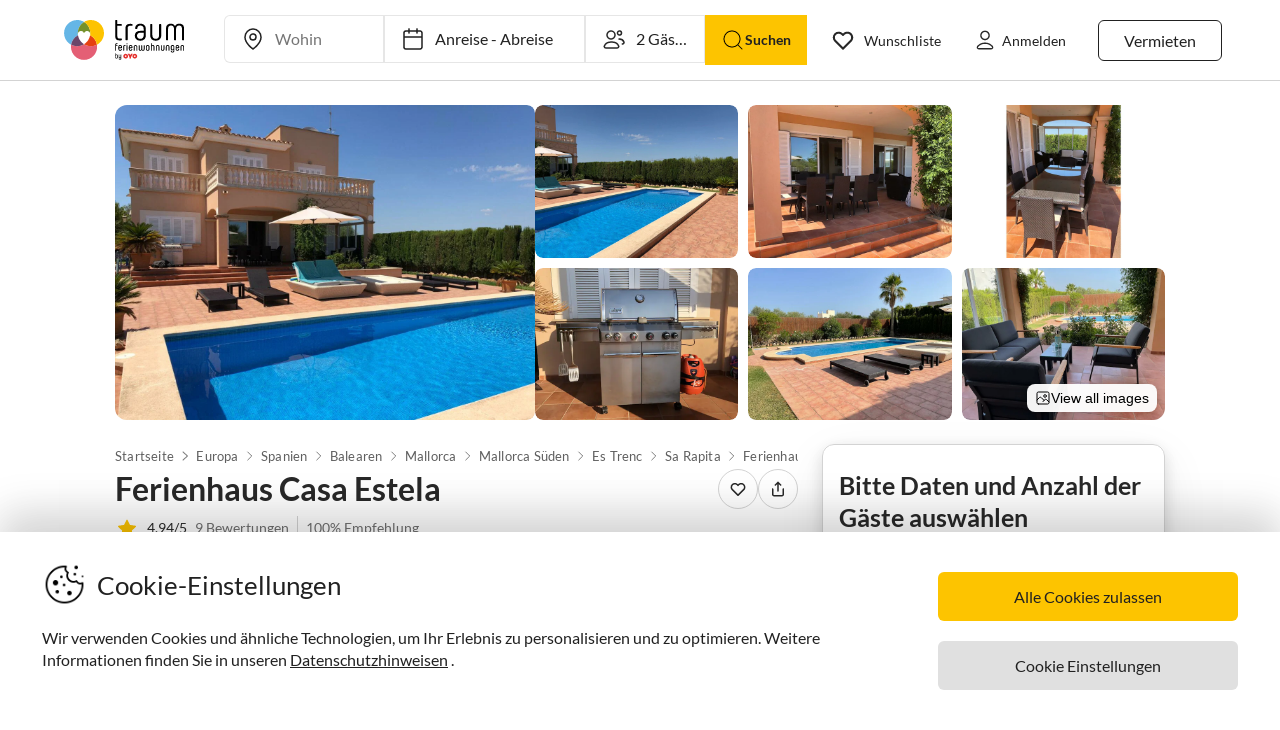

--- FILE ---
content_type: text/html; charset=utf-8
request_url: https://www.traum-ferienwohnungen.de/302206/
body_size: 80340
content:
<!DOCTYPE html><html lang="de-DE" style="scroll-behavior:smooth"><head><meta http-equiv="Content-Type" content="text/html; charset=utf-8"/><meta http-equiv="X-UA-Compatible" content="IE=edge,chrome=1"/><meta charSet="utf-8"/><title>Ferienhaus Casa Estela, Sa Rapita, Casa Estela</title><meta http-equiv="X-UA-Compatible" content="IE=edge"/><meta name="viewport" content="viewport-fit=cover, width=device-width, initial-scale=1.0, minimum-scale=1.0, maximum-scale=5.0"/><meta name="description" content="Ferienhaus Casa Estela in Sa Rapita für bis zu 6 Gäste bei Traum-Ferienwohnungen ✔ keine Service-Gebühr ✔ direkter Kontakt zum Gastgeber"/><meta name="content-language" content="de-DE"/><meta name="msvalidate.01" content="7295756D5DACC26A911F2500200504FC"/><meta name="google-site-verification" content="QLTO3tCtcuEwPlXDygQXeYZHMGsKcPnBd2Uf8vXJJCM"/><meta name="p:domain_verify" content="4bd5af6331242b3a140bbcdc4391e5c6"/><meta name="robots" content="index, follow"/><meta name="copyright" content="Traum-Ferienwohnungen GmbH"/><meta property="og:title" content="Ferienhaus Casa Estela, Sa Rapita, Casa Estela"/><meta property="og:description" content="Ferienhaus Casa Estela in Sa Rapita für bis zu 6 Gäste bei Traum-Ferienwohnungen ✔ keine Service-Gebühr ✔ direkter Kontakt zum Gastgeber"/><meta property="og:site_name" content="Traum-Ferienwohnungen"/><meta property="og:type" content="website"/><meta property="og:url" content="https://www.traum-ferienwohnungen.de/302206/"/><meta property="og:locale" content="de-DE"/><meta name="twitter:card" content="summary"/><meta name="twitter:title" content="Ferienhaus Casa Estela, Sa Rapita, Casa Estela"/><meta name="twitter:description" content="Ferienhaus Casa Estela in Sa Rapita für bis zu 6 Gäste bei Traum-Ferienwohnungen ✔ keine Service-Gebühr ✔ direkter Kontakt zum Gastgeber"/><meta name="twitter:url" content="https://www.traum-ferienwohnungen.de/302206/"/><meta name="twitter:site" content="@traumfewo"/><meta name="twitter:image" content="https://images.traum-ferienwohnungen.de/302206/9493042/41/aussen-mit-pool.jpg"/><meta name="application-name" content="Traum-Ferienwohnungen - Ferien mit Herz"/><meta name="mobile-web-app-capable" content="yes"/><meta name="apple-mobile-web-app-title" content="TraumFewo"/><meta name="msapplication-TileColor" content="#FFFFFF"/><meta name="msapplication-TileImage" content="/guest-website-frontend@v1-12-47/assets/images/favicon/favicon-150.png"/><meta name="theme-color" content="#ffffff"/><link rel="preconnect" href="https://img2.traum-ferienwohnungen.de" crossorigin="anonymous"/><link rel="preconnect" href="https://images.traum-ferienwohnungen.de" crossorigin="anonymous"/><link rel="dns-prefetch" href="//storage.googleapis.com"/><link rel="dns-prefetch" href="//www.googletagmanager.com"/><link rel="canonical" href="https://www.traum-ferienwohnungen.de/302206/"/><link rel="alternate" href="https://www.traum-ferienwohnungen.de/302206/" hrefLang="de-DE"/><link rel="alternate" href="https://www.traum-ferienwohnungen.at/302206/" hrefLang="de-AT"/><link rel="alternate" href="https://www.traum-ferienwohnungen.ch/302206/" hrefLang="de-CH"/><link rel="alternate" href="https://www.vacation-apartments.com/302206/" hrefLang="en-US"/><link rel="alternate" href="https://www.holiday-apartments.co.uk/302206/" hrefLang="en-GB"/><link rel="alternate" href="https://www.traumhomes.nl/302206/" hrefLang="nl-NL"/><link rel="alternate" href="https://www.traumhomes.fr/302206/" hrefLang="fr-FR"/><link rel="alternate" href="https://www.traumhomes.it/302206/" hrefLang="it-IT"/><link rel="alternate" href="https://www.traumhomes.es/302206/" hrefLang="es-ES"/><link rel="shortcut icon" type="image/x-icon" href="/guest-website-frontend@v1-12-47/assets/images/favicon/favicon.ico"/><link rel="icon" type="image/vnd.microsoft.icon" sizes="16x16 32x32 48x48" href="/guest-website-frontend@v1-12-47/assets/images/favicon/favicon.ico"/><link rel="icon" type="image/png" sizes="16x16" href="/guest-website-frontend@v1-12-47/assets/images/favicon/favicon-16.png"/><link rel="icon" type="image/png" sizes="32x32" href="/guest-website-frontend@v1-12-47/assets/images/favicon/favicon-32.png"/><link rel="apple-touch-icon" sizes="76x76" href="/guest-website-frontend@v1-12-47/assets/images/favicon/favicon-76.png"/><link rel="apple-touch-icon" sizes="120x120" href="/guest-website-frontend@v1-12-47/assets/images/favicon/favicon-120.png"/><link rel="apple-touch-icon" sizes="152x152" href="/guest-website-frontend@v1-12-47/assets/images/favicon/favicon-152.png"/><link rel="apple-touch-icon" sizes="180x180" href="/guest-website-frontend@v1-12-47/assets/images/favicon/favicon-180.png"/><link rel="apple-touch-icon" sizes="192x192" href="/guest-website-frontend@v1-12-47/assets/images/favicon/favicon-180.png"/><link rel="mask-icon" href="/guest-website-frontend@v1-12-47/assets/images/favicon/safari-pinned-tab.svg" color="#5bbad5"/><script>
        window.dataLayer = window.dataLayer || [];
        function gtag(){dataLayer.push(arguments);}

        if (localStorage.getItem('consentMode') === null) {
            gtag('consent', 'default', {
                'ad_storage': 'denied',
                'ad_user_data': 'denied',
                'ad_personalization': 'denied',
                'analytics_storage': 'denied',
                'functionality_storage': 'denied',
                'personalization_storage': 'denied',
                'security_storage': 'denied',
            });
        } else {
            gtag('consent', 'default', JSON.parse(localStorage.getItem('consentMode')));
        }

        (function(w,d,s,l,i){w[l]=w[l]||[];w[l].push({'gtm.start':
        new Date().getTime(),event:'gtm.js'});var f=d.getElementsByTagName(s)[0],
        j=d.createElement(s),dl=l!='dataLayer'?'&l='+l:'';j.defer=true;j.src=
        'https://www.googletagmanager.com/gtm.js?id='+i+dl;f.parentNode.insertBefore(j,f);
        })(window,document,'script','dataLayer','GTM-NQVNQV');</script><script type="application/ld+json">{"@context":"https://schema.org","@type":"VacationRental","name":"Ferienhaus Casa Estela","address":{"@type":"PostalAddress","addressLocality":"Mallorca","postalCode":"07639","addressRegion":"Sa Rapita","streetAddress":"Calle de Ca N Estela 12","addressCountry":"España"},"description":"Ferienhaus „Casa Estela“ in Sa Rapita, Mallorca\n\nGeeignet für 6 Personen (3 Schlafzimmer und 2 Bäder); 2 Schlafzimmer mit Doppelbett 1,8 m x 2,0 m und 1 Schlafzimmer mit Etagenbett.\n\nKlimaanlage im Wohnraum und allen Schlafzimmern. Für kühle Tage steht eine Zentralheizung zur Verfügung.\n\nPool 10 x 4 m mit Außendusche.\n\nGeräumige Küche mit Spülmaschine, großem Kühlschrank, Herd, Ofen und Microwelle. Ein zweiter Kühlschrank steht im Abstellraum zur Verfügung.\n\nWaschmaschine und Trockner vorhanden (Verbrauchsmaterialien z. B. Waschmittel nicht inklusive).\n\nÜberdachte Außenterrasse mit Loungeecke, Esstisch mit 8 Stühlen und Weber-Gasgrill (Verbrauchsmaterialien z. B. Gas nicht inklusive).","image":["https://images.traum-ferienwohnungen.de/302206/9493042/46/aussen-mit-pool.jpg","https://images.traum-ferienwohnungen.de/302206/9493045/46/pool-10-x-4-m.jpg","https://images.traum-ferienwohnungen.de/302206/9493052/46/terrasse-ueberdacht.jpg","https://images.traum-ferienwohnungen.de/302206/9493049/46/esstisch-ueberdacht.jpg","https://images.traum-ferienwohnungen.de/302206/9493066/46/weber-gasgrill-verbrauchsmaterial-nichtinklusive.jpg","https://images.traum-ferienwohnungen.de/302206/11638088/46/pool-mit-liegen.jpg","https://images.traum-ferienwohnungen.de/302206/11638090/46/loungeterrasse-mit-blick-auf-pool.jpg","https://images.traum-ferienwohnungen.de/302206/11638092/46/loungeterrasse.jpg"],"url":"https://www.traum-ferienwohnungen.de/302206","identifier":"302206","aggregateRating":{"@type":"AggregateRating","bestRating":"5","worstRating":"1","ratingValue":"4.94","reviewCount":9},"geo":{"@type":"GeoCoordinates","latitude":39.3661805,"longitude":2.9488147},"containsPlace":{"@type":"Accommodation","additionalType":"EntirePlace","occupancy":{"@type":"QuantitativeValue","value":6},"numberOfBedrooms":3,"numberOfBathroomsTotal":2,"numberOfRooms":6,"bed":[{"@type":"BedDetails","typeOfBed":"Doppelbett","numberOfBeds":1},{"@type":"BedDetails","typeOfBed":"Babybett","numberOfBeds":1},{"@type":"BedDetails","typeOfBed":"Doppelbett","numberOfBeds":1},{"@type":"BedDetails","typeOfBed":"Etagenbetten","numberOfBeds":2}],"amenityFeature":[{"@type":"LocationFeatureSpecification","name":"beds","value":true},{"@type":"LocationFeatureSpecification","name":"bathrooms","value":true},{"@type":"LocationFeatureSpecification","name":"guests","value":true},{"@type":"LocationFeatureSpecification","name":"area","value":true},{"@type":"LocationFeatureSpecification","name":"wifi","value":true}],"floorSize":{"@type":"QuantitativeValue","value":160,"unitCode":"SQM"},"geo":{"@type":"GeoCoordinates","latitude":39.3661805,"longitude":2.9488147}},"priceRange":"ab 1.162,- €","review":[{"@type":"Review","reviewRating":{"@type":"Rating","ratingValue":5,"bestRating":5},"author":{"@type":"Person","name":"Nicole S."},"datePublished":"2025-10-12","contentReferenceTime":"2025-09-26"},{"@type":"Review","reviewRating":{"@type":"Rating","ratingValue":4.75,"bestRating":5},"author":{"@type":"Person","name":"Christine Fuchs"},"datePublished":"2025-09-27","contentReferenceTime":"2025-09-15"},{"@type":"Review","reviewRating":{"@type":"Rating","ratingValue":5,"bestRating":5},"author":{"@type":"Person","name":"Mirko Braun"},"datePublished":"2025-02-28","contentReferenceTime":"2025-02-08"},{"@type":"Review","reviewRating":{"@type":"Rating","ratingValue":5,"bestRating":5},"author":{"@type":"Person","name":"P.K."},"datePublished":"2024-04-25","contentReferenceTime":"2024-04-07"},{"@type":"Review","reviewRating":{"@type":"Rating","ratingValue":5,"bestRating":5},"author":{"@type":"Person","name":"Familie mit zwei Kindern"},"datePublished":"2024-01-16","contentReferenceTime":"2023-12-22"},{"@type":"Review","reviewRating":{"@type":"Rating","ratingValue":5,"bestRating":5},"author":{"@type":"Person","name":"M. S."},"datePublished":"2024-01-31","contentReferenceTime":"2023-10-04"},{"@type":"Review","reviewRating":{"@type":"Rating","ratingValue":5,"bestRating":5},"author":{"@type":"Person","name":"L S"},"datePublished":"2023-10-20","contentReferenceTime":"2023-07-14"},{"@type":"Review","reviewRating":{"@type":"Rating","ratingValue":4.75,"bestRating":5},"author":{"@type":"Person","name":"M."},"datePublished":"2021-06-22","contentReferenceTime":"2021-06-07"},{"@type":"Review","reviewRating":{"@type":"Rating","ratingValue":5,"bestRating":5},"author":{"@type":"Person","name":"S."},"datePublished":"2021-05-27","contentReferenceTime":"2021-04-01"}],"additionalType":"House"}</script><script type="application/ld+json">{"@context":"https://schema.org","@type":"Product","name":"Ferienhaus Casa Estela","description":"Ferienhaus „Casa Estela“ in Sa Rapita, Mallorca\n\nGeeignet für 6 Personen (3 Schlafzimmer und 2 Bäder); 2 Schlafzimmer mit Doppelbett 1,8 m x 2,0 m und 1 Schlafzimmer mit Etagenbett.\n\nKlimaanlage im Wohnraum und allen Schlafzimmern. Für kühle Tage steht eine Zentralheizung zur Verfügung.\n\nPool 10 x 4 m mit Außendusche.\n\nGeräumige Küche mit Spülmaschine, großem Kühlschrank, Herd, Ofen und Microwelle. Ein zweiter Kühlschrank steht im Abstellraum zur Verfügung.\n\nWaschmaschine und Trockner vorhanden (Verbrauchsmaterialien z. B. Waschmittel nicht inklusive).\n\nÜberdachte Außenterrasse mit Loungeecke, Esstisch mit 8 Stühlen und Weber-Gasgrill (Verbrauchsmaterialien z. B. Gas nicht inklusive).","image":["https://images.traum-ferienwohnungen.de/302206/9493042/46/aussen-mit-pool.jpg","https://images.traum-ferienwohnungen.de/302206/9493045/46/pool-10-x-4-m.jpg","https://images.traum-ferienwohnungen.de/302206/9493052/46/terrasse-ueberdacht.jpg","https://images.traum-ferienwohnungen.de/302206/9493049/46/esstisch-ueberdacht.jpg","https://images.traum-ferienwohnungen.de/302206/9493066/46/weber-gasgrill-verbrauchsmaterial-nichtinklusive.jpg","https://images.traum-ferienwohnungen.de/302206/11638088/46/pool-mit-liegen.jpg","https://images.traum-ferienwohnungen.de/302206/11638090/46/loungeterrasse-mit-blick-auf-pool.jpg","https://images.traum-ferienwohnungen.de/302206/11638092/46/loungeterrasse.jpg"],"identifier":"302206","aggregateRating":{"@type":"AggregateRating","bestRating":"5","worstRating":"1","ratingValue":"4.94","reviewCount":9},"priceRange":"ab 1.162,- €"}</script><meta name="next-head-count" content="56"/><link rel="preload" href="/guest-website-frontend@v1-12-47/_next/static/css/b216049c17f1a7e25d3e.css" as="style"/><link rel="stylesheet" href="/guest-website-frontend@v1-12-47/_next/static/css/b216049c17f1a7e25d3e.css" data-n-g=""/><link rel="preload" href="/guest-website-frontend@v1-12-47/_next/static/css/4dc0f1d5a88330efacf6.css" as="style"/><link rel="stylesheet" href="/guest-website-frontend@v1-12-47/_next/static/css/4dc0f1d5a88330efacf6.css" data-n-p=""/><noscript data-n-css=""></noscript><script defer="" nomodule="" src="/guest-website-frontend@v1-12-47/_next/static/chunks/polyfills-a40ef1678bae11e696dba45124eadd70.js"></script><script src="/guest-website-frontend@v1-12-47/_next/static/chunks/webpack-27c24d749dff911aa596.js" defer=""></script><script src="/guest-website-frontend@v1-12-47/_next/static/chunks/framework-ee7f4db754ed3f3ec0b7.js" defer=""></script><script src="/guest-website-frontend@v1-12-47/_next/static/chunks/main-bc354ffa19b6e9c1ba0a.js" defer=""></script><script src="/guest-website-frontend@v1-12-47/_next/static/chunks/pages/_app-edd6115bf55f4c8a5121.js" defer=""></script><script src="/guest-website-frontend@v1-12-47/_next/static/chunks/1bfc9850-1a965b0e8b3bb1bbe681.js" defer=""></script><script src="/guest-website-frontend@v1-12-47/_next/static/chunks/8514-f2c839f1216b11aeaee0.js" defer=""></script><script src="/guest-website-frontend@v1-12-47/_next/static/chunks/8777-48bb2d5030b8193ef8b4.js" defer=""></script><script src="/guest-website-frontend@v1-12-47/_next/static/chunks/1086-d17ce9aa97860768701f.js" defer=""></script><script src="/guest-website-frontend@v1-12-47/_next/static/chunks/5675-67a946dc9a3f6d78bc49.js" defer=""></script><script src="/guest-website-frontend@v1-12-47/_next/static/chunks/8456-4b5bb59e63bfcae0d7f8.js" defer=""></script><script src="/guest-website-frontend@v1-12-47/_next/static/chunks/6388-d1d1f810231c8c9c5374.js" defer=""></script><script src="/guest-website-frontend@v1-12-47/_next/static/chunks/9299-98f0eae2ce2d7c95c648.js" defer=""></script><script src="/guest-website-frontend@v1-12-47/_next/static/chunks/2721-faa6507b9b33a21b220e.js" defer=""></script><script src="/guest-website-frontend@v1-12-47/_next/static/chunks/2105-3cef8cf77f12e2d9b901.js" defer=""></script><script src="/guest-website-frontend@v1-12-47/_next/static/chunks/4463-6f989e0902e4743590e0.js" defer=""></script><script src="/guest-website-frontend@v1-12-47/_next/static/chunks/3349-a81320a1f1ae8524e643.js" defer=""></script><script src="/guest-website-frontend@v1-12-47/_next/static/chunks/3941-ee9eae8c10ab51e41c55.js" defer=""></script><script src="/guest-website-frontend@v1-12-47/_next/static/chunks/6583-a76559398b64df029756.js" defer=""></script><script src="/guest-website-frontend@v1-12-47/_next/static/chunks/4766-4499cb1499c458d5e3d3.js" defer=""></script><script src="/guest-website-frontend@v1-12-47/_next/static/chunks/1002-a2ad5b50553cbbfea679.js" defer=""></script><script src="/guest-website-frontend@v1-12-47/_next/static/chunks/pages/property-details-a9eb3b3075f19da3432f.js" defer=""></script><script src="/guest-website-frontend@v1-12-47/_next/static/guest-website-frontend@69ea012f24793d649106ac0c193a122b9ae8477e/_buildManifest.js" defer=""></script><script src="/guest-website-frontend@v1-12-47/_next/static/guest-website-frontend@69ea012f24793d649106ac0c193a122b9ae8477e/_ssgManifest.js" defer=""></script><style id="__jsx-1968069952">@font-face{font-family:'Lato';src:local('Lato:Regular'),local('Lato-Regular'), url('/guest-website-frontend@v1-12-47/fonts/Lato-Regular.woff2') format('woff2');font-weight:normal;font-display:swap;}@font-face{font-family:'Lato';src:local('Lato:Bold'),local('Lato-Bold'),url('/guest-website-frontend@v1-12-47/fonts/Lato-Bold.woff2') format('woff2');font-weight:bold;font-display:swap;}@font-face{font-family:'Yummo';src:local('Yummo:Bold'),local('Yummo-Bold'), url('/guest-website-frontend@v1-12-47/fonts/Yummo-Bold.otf') format('opentype');font-weight:bold;font-display:swap;}@font-face{font-family:'Yummo';src:local('Yummo:Regular'),local('Yummo-Regular'), url('/guest-website-frontend@v1-12-47/fonts/Yummo-Regular.otf') format('opentype');font-weight:normal;font-display:swap;}@font-face{font-family:'Inter';font-style:normal;font-weight:400 700;font-display:swap;src:local('Inter'),url('/guest-website-frontend@v1-12-47/fonts/Inter.woff2'):format('woff2');}</style><style data-styled="" data-styled-version="5.3.0">*{font-family:Lato,Verdana,sans-serif;font-weight:400;color:#212121;}/*!sc*/
html{-webkit-scroll-behavior:smooth;-moz-scroll-behavior:smooth;-ms-scroll-behavior:smooth;scroll-behavior:smooth;box-sizing:border-box;}/*!sc*/
*,*::before,*::after{box-sizing:inherit;}/*!sc*/
html,sub,sup,button,input,optgroup,select,textarea{line-height:normal;}/*!sc*/
p,h1,h2,h3,h4,h5,h6,ul,li,button{margin:0;padding:0;}/*!sc*/
input{border:none;outline:none;}/*!sc*/
button,input[type='submit'],input[type='reset']{background:none;color:inherit;border:none;outline:inherit;margin:0;padding:0;cursor:pointer;}/*!sc*/
b,strong{font-weight:700;}/*!sc*/
.ReactModal__Body--open{overflow:hidden !important;}/*!sc*/
data-styled.g1[id="sc-global-iEDSUG1"]{content:"sc-global-iEDSUG1,"}/*!sc*/
@media only screen and (max-width:1023px){.cYrKzH{position:-webkit-sticky;position:sticky;top:0;width:100%;z-index:100;border-bottom:0.0625rem solid #e0e0e0;padding-left:0.75rem;background-color:#ffffff;}}/*!sc*/
data-styled.g2[id="header-section-styles__StickyContainer-sc-1fv3wji-0"]{content:"cYrKzH,"}/*!sc*/
.dcsiEi{position:relative;display:-webkit-box;display:-webkit-flex;display:-ms-flexbox;display:flex;-webkit-box-pack:justify;-webkit-justify-content:space-between;-ms-flex-pack:justify;justify-content:space-between;top:0;width:100%;height:3.25rem;z-index:100;background-color:#ffffff;}/*!sc*/
@media only screen and (min-width:768px){.dcsiEi{max-width:83rem;margin:0 auto;height:4.375rem;}}/*!sc*/
@media only screen and (min-width:1024px){.dcsiEi{height:5rem;}}/*!sc*/
data-styled.g3[id="header-section-styles__HeaderBar-sc-1fv3wji-1"]{content:"dcsiEi,"}/*!sc*/
.kzZdDT{width:inherit;height:inherit;display:-webkit-box;display:-webkit-flex;display:-ms-flexbox;display:flex;color:#212121;-webkit-align-items:center;-webkit-box-align:center;-ms-flex-align:center;align-items:center;-webkit-box-pack:justify;-webkit-justify-content:space-between;-ms-flex-pack:justify;justify-content:space-between;font-family:Lato,Verdana,sans-serif;font-size:1.25rem;font-weight:400;}/*!sc*/
@media only screen and (min-width:1024px){.kzZdDT{padding:0 0.5rem;}}/*!sc*/
@media only screen and (min-width:1276px){.kzZdDT{padding:0 3rem;}}/*!sc*/
data-styled.g4[id="header-section-styles__HeaderBarContent-sc-1fv3wji-2"]{content:"kzZdDT,"}/*!sc*/
.iRxNBP{display:-webkit-box;display:-webkit-flex;display:-ms-flexbox;display:flex;-webkit-align-items:center;-webkit-box-align:center;-ms-flex-align:center;align-items:center;font-family:Lato,Helvetica,sans-serif;font-size:0.875rem;line-height:1.5rem;color:#212121;padding:0.25rem;font-weight:400;contain:layout style;}/*!sc*/
@media (min-width:768px){.iRxNBP{display:-webkit-box;display:-webkit-flex;display:-ms-flexbox;display:flex;padding:1.25rem 0.75rem;font-size:0.82rem;line-height:normal;-webkit-text-decoration:none;text-decoration:none;color:#212121;}.iRxNBP:hover{-webkit-text-decoration:underline;text-decoration:underline;}}/*!sc*/
@media (min-width:340px){.iRxNBP{padding:0;}}/*!sc*/
@media (min-width:1024px){.iRxNBP{padding:1.25rem calc(0.75rem + 0.125rem);font-size:0.875rem;}}/*!sc*/
@media (min-width:1276px){.iRxNBP{padding:1.25rem 1rem;}}/*!sc*/
data-styled.g5[id="header-section-styles__NavigationItem-sc-1fv3wji-3"]{content:"iRxNBP,"}/*!sc*/
@media (max-width:340px){.fbXBwP{padding:0;}}/*!sc*/
data-styled.g6[id="header-section-styles__WishlistIconWrapper-sc-1fv3wji-4"]{content:"fbXBwP,"}/*!sc*/
.hacsJw{font:400 1rem Lato,Verdana,sans-serif;color:inherit;}/*!sc*/
@media only screen and (min-width:1024px){.hacsJw{padding:0.3125rem 1.25rem;}}/*!sc*/
data-styled.g9[id="header-section-styles__GhostButtonContent-sc-1fv3wji-7"]{content:"hacsJw,"}/*!sc*/
.eolOqP{display:-webkit-box;display:-webkit-flex;display:-ms-flexbox;display:flex;-webkit-align-items:center;-webkit-box-align:center;-ms-flex-align:center;align-items:center;-webkit-text-decoration:none;text-decoration:none;height:100%;color:#212121;padding:0.625rem 0 0.625rem 0.625rem;cursor:pointer;}/*!sc*/
@media only screen and (min-width:1024px){.eolOqP{padding:0.625rem 2rem 0.625rem 1rem;}}/*!sc*/
data-styled.g19[id="header-section-styles__LogoWrapper-sc-1fv3wji-17"]{content:"eolOqP,"}/*!sc*/
.fdlhd{height:1.5rem;}/*!sc*/
@media only screen and (min-width:768px){.fdlhd{height:2.063rem;}}/*!sc*/
@media only screen and (min-width:1024px){.fdlhd{height:2.5rem;}}/*!sc*/
data-styled.g20[id="header-section-styles__LogoImage-sc-1fv3wji-18"]{content:"fdlhd,"}/*!sc*/
.bjGRJs{height:1.375rem;width:1.5rem;cursor:pointer;pointer-events:none;}/*!sc*/
@media only screen and (min-width:1276px){.bjGRJs{margin-right:0.3125rem;}}/*!sc*/
data-styled.g21[id="header-section-styles__IconImage-sc-1fv3wji-19"]{content:"bjGRJs,"}/*!sc*/
.lnKtOX{height:1rem;width:1rem;cursor:pointer;}/*!sc*/
@media only screen and (min-width:1276px){.lnKtOX{margin-right:0.3125rem;}}/*!sc*/
data-styled.g22[id="header-section-styles__CrossImage-sc-1fv3wji-20"]{content:"lnKtOX,"}/*!sc*/
.hdrwqR{display:-webkit-box;display:-webkit-flex;display:-ms-flexbox;display:flex;-webkit-align-items:center;-webkit-box-align:center;-ms-flex-align:center;align-items:center;height:100%;gap:0.5rem;}/*!sc*/
@media only screen and (min-width:768px){.hdrwqR{font-weight:600;}}/*!sc*/
@media only screen and (min-width:1024px){.hdrwqR{-webkit-flex-direction:row-reverse;-ms-flex-direction:row-reverse;flex-direction:row-reverse;}}/*!sc*/
data-styled.g24[id="header-section-styles__RightSubContainer-sc-1fv3wji-22"]{content:"hdrwqR,"}/*!sc*/
.joppWP{display:-webkit-box;display:-webkit-flex;display:-ms-flexbox;display:flex;-webkit-align-items:center;-webkit-box-align:center;-ms-flex-align:center;align-items:center;height:100%;}/*!sc*/
data-styled.g25[id="header-section-styles__LeftSubContainer-sc-1fv3wji-23"]{content:"joppWP,"}/*!sc*/
.eQpneS{position:relative;}/*!sc*/
@media only screen and (min-width:1024px){.eQpneS{padding-left:1.25rem;}.eQpneS:hover{-webkit-text-decoration:underline;text-decoration:underline;}}/*!sc*/
data-styled.g26[id="header-section-styles__ButtonWrapper-sc-1fv3wji-24"]{content:"eQpneS,"}/*!sc*/
.bCLJqK{position:relative;padding:0;}/*!sc*/
@media only screen and (min-width:1024px){.bCLJqK{padding-left:1.25rem;}.bCLJqK:hover{-webkit-text-decoration:underline;text-decoration:underline;}}/*!sc*/
data-styled.g27[id="header-section-styles__UserIconWrapper-sc-1fv3wji-25"]{content:"bCLJqK,"}/*!sc*/
.kNJSDH{display:-webkit-box;display:-webkit-flex;display:-ms-flexbox;display:flex;-webkit-align-items:center;-webkit-box-align:center;-ms-flex-align:center;align-items:center;padding:0.25rem;font-size:0.75rem;font-weight:400;}/*!sc*/
@media (min-width:340px){.kNJSDH{padding:0.5rem;}}/*!sc*/
@media only screen and (min-width:1024px){.kNJSDH{padding:0.625rem 0.625rem 0.625rem 1rem;}}/*!sc*/
data-styled.g29[id="header-section-styles__GhostButtonWrapper-sc-1fv3wji-27"]{content:"kNJSDH,"}/*!sc*/
.lnGHSq{-webkit-text-decoration:none;text-decoration:none;}/*!sc*/
data-styled.g30[id="header-section-styles__SeoHref-sc-1fv3wji-28"]{content:"lnGHSq,"}/*!sc*/
.hmZeRJ{display:-webkit-box;display:-webkit-flex;display:-ms-flexbox;display:flex;-webkit-align-items:center;-webkit-box-align:center;-ms-flex-align:center;align-items:center;height:100%;-webkit-text-decoration:none;text-decoration:none;color:#212121;cursor:pointer;-webkit-box-pack:center;-webkit-justify-content:center;-ms-flex-pack:center;justify-content:center;}/*!sc*/
@media only screen and (min-width:340px){.hmZeRJ{padding:0 1rem 0 0;}}/*!sc*/
@media only screen and (min-width:1024px){.hmZeRJ{display:none;}}/*!sc*/
data-styled.g31[id="header-section-styles__MenuIconWrapper-sc-1fv3wji-29"]{content:"hmZeRJ,"}/*!sc*/
.cqpkKu{display:-webkit-box;display:-webkit-flex;display:-ms-flexbox;display:flex;-webkit-align-items:center;-webkit-box-align:center;-ms-flex-align:center;align-items:center;-webkit-box-pack:justify;-webkit-justify-content:space-between;-ms-flex-pack:justify;justify-content:space-between;-webkit-text-decoration:none;text-decoration:none;padding:1rem;width:100%;contain:layout style;}/*!sc*/
data-styled.g37[id="header-section-styles__DrawerItem-sc-1fv3wji-35"]{content:"cqpkKu,"}/*!sc*/
.cKFUrs{display:-webkit-box;display:-webkit-flex;display:-ms-flexbox;display:flex;-webkit-align-items:center;-webkit-box-align:center;-ms-flex-align:center;align-items:center;}/*!sc*/
data-styled.g38[id="header-section-styles__DrawerItemLeft-sc-1fv3wji-36"]{content:"cKFUrs,"}/*!sc*/
.edWxLV{padding-left:1rem;font-weight:300;font-size:1rem;pointer-events:none;}/*!sc*/
data-styled.g39[id="header-section-styles__DrawerItemText-sc-1fv3wji-37"]{content:"edWxLV,"}/*!sc*/
.fXMlQH{display:-webkit-box;display:-webkit-flex;display:-ms-flexbox;display:flex;-webkit-box-pack:justify;-webkit-justify-content:space-between;-ms-flex-pack:justify;justify-content:space-between;-webkit-align-items:center;-webkit-box-align:center;-ms-flex-align:center;align-items:center;border-bottom:0.0625rem #e0e0e0 solid;padding:0.25rem 1rem 0.25rem 0.5rem;}/*!sc*/
data-styled.g40[id="header-section-styles__MenuDrawerHeader-sc-1fv3wji-38"]{content:"fXMlQH,"}/*!sc*/
.kYEjTv{display:-webkit-box;display:-webkit-flex;display:-ms-flexbox;display:flex;-webkit-align-items:center;-webkit-box-align:center;-ms-flex-align:center;align-items:center;position:relative;}/*!sc*/
data-styled.g42[id="header-section-styles__WishlistIconContainer-sc-1fv3wji-40"]{content:"kYEjTv,"}/*!sc*/
.jkgczh{display:-webkit-box;display:-webkit-flex;display:-ms-flexbox;display:flex;cursor:pointer;}/*!sc*/
@media only screen and (min-width:768px){.jkgczh{display:none;}}/*!sc*/
data-styled.g43[id="header-section-styles__SearchIconContainer-sc-1fv3wji-41"]{content:"jkgczh,"}/*!sc*/
.jUwPNy{display:none;padding-left:0.25rem;font-size:0.875rem;}/*!sc*/
@media only screen and (min-width:1276px){.jUwPNy{display:block;}}/*!sc*/
data-styled.g45[id="header-section-styles__WishlistText-sc-1fv3wji-43"]{content:"jUwPNy,"}/*!sc*/
.joGTyn{font-size:0.875rem;display:none;pointer-events:none;}/*!sc*/
@media only screen and (min-width:1276px){.joGTyn{display:block;}}/*!sc*/
data-styled.g46[id="header-section-styles__LoginButtonText-sc-1fv3wji-44"]{content:"joGTyn,"}/*!sc*/
.gjhHhz{display:-webkit-box;display:-webkit-flex;display:-ms-flexbox;display:flex;}/*!sc*/
@media only screen and (min-width:1024px){.gjhHhz{display:none;}}/*!sc*/
data-styled.g47[id="header-section-styles__CompactLayoutWrapper-sc-1fv3wji-45"]{content:"gjhHhz,"}/*!sc*/
.bemZKd{display:none;}/*!sc*/
@media only screen and (min-width:1024px){.bemZKd{display:-webkit-box;display:-webkit-flex;display:-ms-flexbox;display:flex;}}/*!sc*/
data-styled.g48[id="header-section-styles__DesktopLayoutWrapper-sc-1fv3wji-46"]{content:"bemZKd,"}/*!sc*/
.iuQyqi{display:-webkit-box;display:-webkit-flex;display:-ms-flexbox;display:flex;-webkit-align-items:center;-webkit-box-align:center;-ms-flex-align:center;align-items:center;}/*!sc*/
data-styled.g49[id="header-section-styles__ListRentalWrapper-sc-1fv3wji-47"]{content:"iuQyqi,"}/*!sc*/
.QuRvz{display:-webkit-box;display:-webkit-flex;display:-ms-flexbox;display:flex;-webkit-align-items:center;-webkit-box-align:center;-ms-flex-align:center;align-items:center;gap:0.5rem;}/*!sc*/
data-styled.g50[id="header-section-styles__UserActionsContainer-sc-1fv3wji-48"]{content:"QuRvz,"}/*!sc*/
.dbJeTE{display:none;}/*!sc*/
data-styled.g52[id="drawer-styles__DrawerCheckbox-sc-1no4kgo-1"]{content:"dbJeTE,"}/*!sc*/
.ciCqMN{position:fixed;visibility:hidden;background:#ffffff;-webkit-transition:all;transition:all;}/*!sc*/
.drawer-styles__DrawerCheckbox-sc-1no4kgo-1:checked ~ .drawer-styles__DrawerNav-sc-1no4kgo-2{visibility:visible;-webkit-transform:translate3d(0,0,0) !important;-ms-transform:translate3d(0,0,0) !important;transform:translate3d(0,0,0) !important;}/*!sc*/
data-styled.g53[id="drawer-styles__DrawerNav-sc-1no4kgo-2"]{content:"ciCqMN,"}/*!sc*/
.llbwsG{display:none;height:100%;left:0;position:fixed;top:0;width:100%;}/*!sc*/
.drawer-styles__DrawerCheckbox-sc-1no4kgo-1:checked ~ .drawer-styles__DrawerOverlay-sc-1no4kgo-3{display:block;opacity:1;}/*!sc*/
data-styled.g54[id="drawer-styles__DrawerOverlay-sc-1no4kgo-3"]{content:"llbwsG,"}/*!sc*/
.kiFvQM{display:inline-block;cursor:pointer;-webkit-text-decoration:none;text-decoration:none;padding:0.5rem 0.75rem;outline:none;border-radius:0;-webkit-transition-duration:0.2s;transition-duration:0.2s;width:100%;}/*!sc*/
.cYZRdz{display:inline-block;cursor:pointer;-webkit-text-decoration:none;text-decoration:none;padding:0.3125rem;outline:none;border-radius:0.375rem;-webkit-transition-duration:0.2s;transition-duration:0.2s;}/*!sc*/
.jkACoS{display:inline-block;cursor:pointer;-webkit-text-decoration:none;text-decoration:none;padding:0.75rem 0.75rem;outline:none;border-radius:0.375rem;-webkit-transition-duration:0.2s;transition-duration:0.2s;}/*!sc*/
.jkutLZ{display:inline-block;cursor:pointer;-webkit-text-decoration:none;text-decoration:none;padding:0.75rem 0.75rem;outline:none;border-radius:0.375rem;-webkit-transition-duration:0.2s;transition-duration:0.2s;width:-webkit-fit-content;width:-moz-fit-content;width:fit-content;}/*!sc*/
data-styled.g55[id="button-styles__ButtonContainer-sc-1hpgd3o-0"]{content:"kiFvQM,cYZRdz,jkACoS,jkutLZ,"}/*!sc*/
.joLEIq{border:0.0625rem solid #212121;background-color:#ffffff;color:#212121;}/*!sc*/
.joLEIq:hover{background-color:#212121;color:#ffffff;border-color:#212121;}/*!sc*/
.dklLRZ{border:0.0625rem solid #fdc400;background-color:#fdc400;color:#64b6e7;}/*!sc*/
.dklLRZ:hover{background-color:#fedc66;color:#212121;border-color:#fedc66;}/*!sc*/
.TJKJJ{border:0.0625rem solid #212121;background-color:#ffffff;color:#64b6e7;}/*!sc*/
.TJKJJ:hover{background-color:#212121;color:#ffffff;border-color:#212121;}/*!sc*/
.imtaJy{border:0.0625rem solid #212121;background-color:#ffffff;color:primary;}/*!sc*/
.imtaJy:hover{background-color:#212121;color:#ffffff;border-color:#212121;}/*!sc*/
data-styled.g56[id="ghost-button-styles__Container-sc-1g1k25e-0"]{content:"joLEIq,dklLRZ,TJKJJ,imtaJy,"}/*!sc*/
.cnOJsa{min-width:1.5rem;min-height:1.5rem;}/*!sc*/
data-styled.g72[id="icons__LocationPinIcon-sc-o9env6-0"]{content:"cnOJsa,"}/*!sc*/
.bYHOCP{min-width:0.75rem;min-height:0.75rem;}/*!sc*/
data-styled.g94[id="icons__ChevronDownIcon-sc-o9env6-22"]{content:"bYHOCP,"}/*!sc*/
.eNXHpr{border:none;background-color:#fdc400;color:inherit;}/*!sc*/
.eNXHpr:hover{background-color:#fedc66;}/*!sc*/
data-styled.g107[id="solid-button-styles__Container-sc-1g0chaw-0"]{content:"eNXHpr,"}/*!sc*/
.gIolvB{-webkit-box-flex:1;-webkit-flex-grow:1;-ms-flex-positive:1;flex-grow:1;margin:0 0.75rem;}/*!sc*/
@media only screen and (min-width:768px){.gIolvB{margin:0 0.5rem;display:-webkit-box;display:-webkit-flex;display:-ms-flexbox;display:flex;}}/*!sc*/
data-styled.g109[id="styles__SearchbarContainer-sc-1k95d0y-0"]{content:"gIolvB,"}/*!sc*/
.hPlEbx{max-width:65.7rem;}/*!sc*/
@media only screen and (min-width:768px){.hPlEbx{width:100%;max-width:65.7rem;margin:0 auto;display:grid;grid-template-columns:4fr 5fr 3fr minmax(3.5rem,auto);}}/*!sc*/
@media only screen and (min-width:1024px){.hPlEbx{max-width:65.7rem;}}/*!sc*/
data-styled.g110[id="styles__SearchbarContent-sc-1k95d0y-1"]{content:"hPlEbx,"}/*!sc*/
.fiqrTS{font:700 0.875rem / 1.5rem Lato,Verdana,sans-serif;border-radius:1rem;height:50px;}/*!sc*/
data-styled.g112[id="styles__SubmitButton-sc-1k95d0y-3"]{content:"fiqrTS,"}/*!sc*/
.diOHtL{display:-webkit-box;display:-webkit-flex;display:-ms-flexbox;display:flex;-webkit-flex-direction:row;-ms-flex-direction:row;flex-direction:row;gap:0.7rem;padding:0.5rem 1rem;-webkit-box-pack:center;-webkit-justify-content:center;-ms-flex-pack:center;justify-content:center;-webkit-align-items:center;-webkit-box-align:center;-ms-flex-align:center;align-items:center;}/*!sc*/
.diOHtL *{display:block;}/*!sc*/
.diOHtL:last-child{border-radius:0;}/*!sc*/
@media only screen and (min-width:1024px){.diOHtL{min-width:6.25rem;}}/*!sc*/
data-styled.g113[id="styles__SearchButton-sc-1k95d0y-4"]{content:"diOHtL,"}/*!sc*/
.dhmriU{display:-webkit-box;display:-webkit-flex;display:-ms-flexbox;display:flex;-webkit-box-pack:justify;-webkit-justify-content:space-between;-ms-flex-pack:justify;justify-content:space-between;-webkit-align-items:center;-webkit-box-align:center;-ms-flex-align:center;align-items:center;width:100%;border-bottom:0.0625rem solid #00000019;padding:1rem 0;}/*!sc*/
.dhmriU:last-child{border-bottom:none;}/*!sc*/
data-styled.g135[id="styles__Container-sc-1vqnq51-0"]{content:"dhmriU,"}/*!sc*/
.frxFmj{display:block;font-size:0.875rem;line-height:1.5rem;}/*!sc*/
data-styled.g136[id="styles__CounterTitle-sc-1vqnq51-1"]{content:"frxFmj,"}/*!sc*/
.hzPJUV{font-size:0.8125rem;line-height:1rem;color:#00000080;-webkit-letter-spacing:0.0125rem;-moz-letter-spacing:0.0125rem;-ms-letter-spacing:0.0125rem;letter-spacing:0.0125rem;}/*!sc*/
data-styled.g137[id="styles__CounterDescription-sc-1vqnq51-2"]{content:"hzPJUV,"}/*!sc*/
.CFYro{display:-webkit-box;display:-webkit-flex;display:-ms-flexbox;display:flex;-webkit-align-items:center;-webkit-box-align:center;-ms-flex-align:center;align-items:center;min-width:8.125rem;}/*!sc*/
data-styled.g138[id="styles__CounterButtonsContainer-sc-1vqnq51-3"]{content:"CFYro,"}/*!sc*/
.fTsFmo{height:2rem;width:2rem;border-radius:0.25rem;-webkit-user-select:none;-moz-user-select:none;-ms-user-select:none;user-select:none;background-color:#ffffff;-webkit-transition:background-color 200ms ease-out;transition:background-color 200ms ease-out;}/*!sc*/
.fTsFmo:hover{background-color:#212121;}/*!sc*/
.fTsFmo:disabled,.fTsFmo:hover:disabled{background-color:#ffffff;opacity:0.25;cursor:not-allowed;}/*!sc*/
data-styled.g139[id="styles__CounterButton-sc-1vqnq51-4"]{content:"fTsFmo,"}/*!sc*/
.cfhskf{margin:0 auto;-webkit-user-select:none;-moz-user-select:none;-ms-user-select:none;user-select:none;}/*!sc*/
data-styled.g140[id="styles__CounterValue-sc-1vqnq51-5"]{content:"cfhskf,"}/*!sc*/
.paBGG path{stroke:#212121;-webkit-transition:stroke 200ms ease-out;transition:stroke 200ms ease-out;}/*!sc*/
.paBGG rect{stroke:#e0e0e0;stroke-opacity:1;-webkit-transition:stroke 200ms ease-out;transition:stroke 200ms ease-out;}/*!sc*/
.styles__CounterButton-sc-1vqnq51-4:hover .styles__CounterButtonIcon-sc-1vqnq51-6 path{stroke:#ffffff;}/*!sc*/
.styles__CounterButton-sc-1vqnq51-4:hover .styles__CounterButtonIcon-sc-1vqnq51-6 rect{stroke:#212121;}/*!sc*/
.styles__CounterButton-sc-1vqnq51-4:disabled .styles__CounterButtonIcon-sc-1vqnq51-6 path,.styles__CounterButton-sc-1vqnq51-4:hover:disabled .paBGG path{stroke:#212121;}/*!sc*/
.styles__CounterButton-sc-1vqnq51-4:disabled .styles__CounterButtonIcon-sc-1vqnq51-6 rect,.styles__CounterButton-sc-1vqnq51-4:hover:disabled .paBGG rect{stroke:#e0e0e0;}/*!sc*/
data-styled.g141[id="styles__CounterButtonIcon-sc-1vqnq51-6"]{content:"paBGG,"}/*!sc*/
.dMakPs{margin:0 1rem;}/*!sc*/
@media only screen and (min-width:768px){.dMakPs{margin:0.5rem 1.5rem;}}/*!sc*/
data-styled.g144[id="guest-counters-container-styles__GuestsContainer-sc-1vumxky-0"]{content:"dMakPs,"}/*!sc*/
.kVmyRF{margin-top:0.75rem;display:-webkit-box;display:-webkit-flex;display:-ms-flexbox;display:flex;}/*!sc*/
data-styled.g145[id="guest-counters-container-styles__MaximumGuestWrapper-sc-1vumxky-1"]{content:"kVmyRF,"}/*!sc*/
.hDjpAf{font-size:1.5rem;font-family:Lato,Verdana,sans-serif;font-weight:600;color:#282828;white-space:normal;overflow:hidden;text-overflow:ellipsis;-webkit-font-smoothing:antialiased;line-height:2rem;}/*!sc*/
@media only screen and (min-width:1024px){.hDjpAf{font-size:calc(1.5rem * 1.3333);line-height:calc(2rem * 1.3333);}}/*!sc*/
.kNwPdt{font-size:0.875rem;font-family:Lato,Verdana,sans-serif;font-weight:400;color:#282828;white-space:normal;overflow:hidden;text-overflow:ellipsis;-webkit-font-smoothing:antialiased;line-height:1.5rem;}/*!sc*/
@media only screen and (min-width:1024px){.kNwPdt{font-size:calc(0.875rem * 1);line-height:calc(1.5rem * 1);}}/*!sc*/
.cRmsAO{font-size:0.875rem;font-family:Lato,Verdana,sans-serif;font-weight:400;color:#6f6f6f;white-space:normal;overflow:hidden;text-overflow:ellipsis;-webkit-font-smoothing:antialiased;line-height:1.5rem;-webkit-text-decoration:underline;text-decoration:underline;}/*!sc*/
@media only screen and (min-width:1024px){.cRmsAO{font-size:calc(0.875rem * 1);line-height:calc(1.5rem * 1);}}/*!sc*/
.cjZgyL{font-size:0.875rem;font-family:Lato,Verdana,sans-serif;font-weight:400;color:#6f6f6f;white-space:normal;overflow:hidden;text-overflow:ellipsis;-webkit-font-smoothing:antialiased;line-height:1.5rem;}/*!sc*/
@media only screen and (min-width:1024px){.cjZgyL{font-size:calc(0.875rem * 1);line-height:calc(1.5rem * 1);}}/*!sc*/
.jBzdQM{font-size:0.875rem;font-family:Lato,Verdana,sans-serif;font-weight:500;color:#282828;white-space:normal;overflow:hidden;text-overflow:ellipsis;-webkit-font-smoothing:antialiased;line-height:1.5rem;}/*!sc*/
@media only screen and (min-width:1024px){.jBzdQM{font-size:calc(0.875rem * 1);line-height:calc(1.5rem * 1);}}/*!sc*/
.gpimqW{font-size:0.875rem;font-family:Lato,Verdana,sans-serif;font-weight:500;color:#2298da;white-space:normal;overflow:hidden;text-overflow:ellipsis;-webkit-font-smoothing:antialiased;line-height:1.375rem;}/*!sc*/
@media only screen and (min-width:1024px){.gpimqW{font-size:calc(0.875rem * 1.1428);line-height:calc(1.375rem * 1.1428);}}/*!sc*/
.cssUwf{font-size:1.25rem;font-family:Lato,Verdana,sans-serif;font-weight:600;color:#282828;white-space:normal;overflow:hidden;text-overflow:ellipsis;-webkit-font-smoothing:antialiased;line-height:1.625rem;}/*!sc*/
@media only screen and (min-width:1024px){.cssUwf{font-size:calc(1.25rem * 1.25);line-height:calc(1.625rem * 1.25);}}/*!sc*/
.jvoNSD{font-size:0.75rem;font-family:Lato,Verdana,sans-serif;font-weight:400;color:#00000080;white-space:normal;overflow:hidden;text-overflow:ellipsis;-webkit-font-smoothing:antialiased;line-height:1rem;}/*!sc*/
@media only screen and (min-width:1024px){.jvoNSD{font-size:calc(0.75rem * 1.125);line-height:calc(1rem * 1.125);}}/*!sc*/
.iGuOgf{font-size:0.875rem;font-family:Lato,Verdana,sans-serif;font-weight:600;color:#282828;white-space:normal;overflow:hidden;text-overflow:ellipsis;-webkit-font-smoothing:antialiased;line-height:1.375rem;}/*!sc*/
@media only screen and (min-width:1024px){.iGuOgf{font-size:calc(0.875rem * 1.1428);line-height:calc(1.375rem * 1.1428);}}/*!sc*/
.eXPQiN{font-size:0.875rem;font-family:Lato,Verdana,sans-serif;font-weight:600;color:#6f6f6f;white-space:normal;overflow:hidden;text-overflow:ellipsis;-webkit-font-smoothing:antialiased;line-height:1.375rem;}/*!sc*/
@media only screen and (min-width:1024px){.eXPQiN{font-size:calc(0.875rem * 1.1428);line-height:calc(1.375rem * 1.1428);}}/*!sc*/
.NHcGf{font-size:0.875rem;font-family:Lato,Verdana,sans-serif;font-weight:400;color:#6f6f6f;white-space:normal;overflow:hidden;text-overflow:ellipsis;-webkit-font-smoothing:antialiased;line-height:1.375rem;}/*!sc*/
@media only screen and (min-width:1024px){.NHcGf{font-size:calc(0.875rem * 1.1428);line-height:calc(1.375rem * 1.1428);}}/*!sc*/
.MKJEH{font-size:0.875rem;font-family:Lato,Verdana,sans-serif;font-weight:400;color:#282828;white-space:break-spaces;overflow:hidden;text-overflow:ellipsis;-webkit-font-smoothing:antialiased;line-height:1.375rem;}/*!sc*/
@media only screen and (min-width:1024px){.MKJEH{font-size:calc(0.875rem * 1.1428);line-height:calc(1.375rem * 1.1428);}}/*!sc*/
.dmGZpo{font-size:0.875rem;font-family:Lato,Verdana,sans-serif;font-weight:400;color:#282828;white-space:normal;overflow:hidden;text-overflow:ellipsis;-webkit-font-smoothing:antialiased;line-height:1.375rem;-webkit-text-decoration:underline;text-decoration:underline;}/*!sc*/
@media only screen and (min-width:1024px){.dmGZpo{font-size:calc(0.875rem * 1.1428);line-height:calc(1.375rem * 1.1428);}}/*!sc*/
.fBLkHQ{font-size:1rem;font-family:Lato,Verdana,sans-serif;font-weight:500;color:#282828;white-space:normal;overflow:hidden;text-overflow:ellipsis;-webkit-font-smoothing:antialiased;line-height:1.5rem;}/*!sc*/
@media only screen and (min-width:1024px){.fBLkHQ{font-size:calc(1rem * 1.125);line-height:calc(1.5rem * 1.125);}}/*!sc*/
.kXYXqV{font-size:0.875rem;font-family:Lato,Verdana,sans-serif;font-weight:400;color:#282828;white-space:normal;overflow:hidden;text-overflow:ellipsis;-webkit-font-smoothing:antialiased;line-height:1.375rem;}/*!sc*/
@media only screen and (min-width:1024px){.kXYXqV{font-size:calc(0.875rem * 1.1428);line-height:calc(1.375rem * 1.1428);}}/*!sc*/
.jFgfni{font-size:1rem;font-family:Lato,Verdana,sans-serif;font-weight:700;color:#282828;white-space:normal;overflow:hidden;text-overflow:ellipsis;-webkit-font-smoothing:antialiased;line-height:1.5rem;}/*!sc*/
@media only screen and (min-width:1024px){.jFgfni{font-size:calc(1rem * 1.125);line-height:calc(1.5rem * 1.125);}}/*!sc*/
.kcONDE{font-size:0.875rem;font-family:Lato,Verdana,sans-serif;font-weight:400;color:#6f6f6f;white-space:pre-line;overflow:hidden;text-overflow:ellipsis;-webkit-font-smoothing:antialiased;line-height:1.5rem;}/*!sc*/
@media only screen and (min-width:1024px){.kcONDE{font-size:calc(0.875rem * 1);line-height:calc(1.5rem * 1);}}/*!sc*/
.eBDpJB{font-size:0.875rem;font-family:Lato,Verdana,sans-serif;font-weight:600;color:#6f6f6f;white-space:normal;overflow:hidden;text-overflow:ellipsis;-webkit-font-smoothing:antialiased;line-height:1.5rem;}/*!sc*/
@media only screen and (min-width:1024px){.eBDpJB{font-size:calc(0.875rem * 1);line-height:calc(1.5rem * 1);}}/*!sc*/
.lbksTH{font-size:0.6875rem;font-family:Lato,Verdana,sans-serif;font-weight:400;color:#6f6f6f;white-space:normal;overflow:hidden;text-overflow:ellipsis;-webkit-font-smoothing:antialiased;line-height:1rem;}/*!sc*/
@media only screen and (min-width:1024px){.lbksTH{font-size:calc(0.6875rem * 1);line-height:calc(1rem * 1);}}/*!sc*/
.esjsFX{font-size:2rem;font-family:Lato,Verdana,sans-serif;font-weight:600;color:#282828;white-space:normal;overflow:hidden;text-overflow:ellipsis;-webkit-font-smoothing:antialiased;line-height:2.5rem;}/*!sc*/
@media only screen and (min-width:1024px){.esjsFX{font-size:calc(2rem * 1.25);line-height:calc(2.5rem * 1.25);}}/*!sc*/
.hHxGPP{font-size:0.75rem;font-family:Lato,Verdana,sans-serif;font-weight:600;color:#282828;white-space:normal;overflow:hidden;text-overflow:ellipsis;-webkit-font-smoothing:antialiased;line-height:1rem;}/*!sc*/
@media only screen and (min-width:1024px){.hHxGPP{font-size:calc(0.75rem * 1.125);line-height:calc(1rem * 1.125);}}/*!sc*/
.ismeXX{font-size:0.75rem;font-family:Lato,Verdana,sans-serif;font-weight:400;color:#6f6f6f;white-space:normal;overflow:hidden;text-overflow:ellipsis;-webkit-font-smoothing:antialiased;line-height:1rem;}/*!sc*/
@media only screen and (min-width:1024px){.ismeXX{font-size:calc(0.75rem * 1.125);line-height:calc(1rem * 1.125);}}/*!sc*/
.jCBbwF{font-size:0.75rem;font-family:Lato,Verdana,sans-serif;font-weight:600;color:#6f6f6f;white-space:normal;overflow:hidden;text-overflow:ellipsis;-webkit-font-smoothing:antialiased;line-height:1rem;}/*!sc*/
@media only screen and (min-width:1024px){.jCBbwF{font-size:calc(0.75rem * 1.125);line-height:calc(1rem * 1.125);}}/*!sc*/
.dhtbHe{font-size:0.875rem;font-family:Lato,Verdana,sans-serif;font-weight:600;color:#282828;white-space:normal;overflow:hidden;text-overflow:ellipsis;-webkit-font-smoothing:antialiased;line-height:1.375rem;-webkit-text-decoration:underline;text-decoration:underline;}/*!sc*/
@media only screen and (min-width:1024px){.dhtbHe{font-size:calc(0.875rem * 1.1428);line-height:calc(1.375rem * 1.1428);}}/*!sc*/
.gDobAL{font-size:0.875rem;font-family:Lato,Verdana,sans-serif;font-weight:600;color:#282828;white-space:normal;overflow:hidden;text-overflow:ellipsis;-webkit-font-smoothing:antialiased;line-height:1.5rem;}/*!sc*/
@media only screen and (min-width:1024px){.gDobAL{font-size:calc(0.875rem * 1);line-height:calc(1.5rem * 1);}}/*!sc*/
data-styled.g146[id="typograhy-sc-10lcz5l-0"]{content:"hDjpAf,kNwPdt,cRmsAO,cjZgyL,jBzdQM,gpimqW,cssUwf,jvoNSD,iGuOgf,eXPQiN,NHcGf,MKJEH,dmGZpo,fBLkHQ,kXYXqV,jFgfni,kcONDE,eBDpJB,lbksTH,esjsFX,hHxGPP,ismeXX,jCBbwF,dhtbHe,gDobAL,"}/*!sc*/
.fCHWet{position:absolute;border-radius:0.375rem;background-color:#ffffff;width:-webkit-max-content;width:-moz-max-content;width:max-content;overflow:hidden;box-shadow:0 0 7px #00000026;visibility:hidden;opacity:0;-webkit-transition:visibility 200ms ease-out,opacity 200ms ease-out;transition:visibility 200ms ease-out,opacity 200ms ease-out;}/*!sc*/
data-styled.g152[id="widget-card__WidgetCard-sc-1qwslr-0"]{content:"fCHWet,"}/*!sc*/
.dcDqEj{position:relative;width:100%;}/*!sc*/
data-styled.g153[id="widget-styles__WidgetContainer-sc-1hrgr78-0"]{content:"dcDqEj,"}/*!sc*/
.jOwnzB{position:relative;display:-webkit-box;display:-webkit-flex;display:-ms-flexbox;display:flex;-webkit-align-items:center;-webkit-box-align:center;-ms-flex-align:center;align-items:center;background-color:white;border:0.0625rem solid #00000019;height:3rem;padding-left:10px;}/*!sc*/
.widget-styles__WidgetContainer-sc-1hrgr78-0:first-child .widget-styles__WidgetInputContainer-sc-1hrgr78-1{border-radius:0.375rem 0 0 0.375rem;}/*!sc*/
.widget-styles__WidgetContainer-sc-1hrgr78-0:last-child .widget-styles__WidgetInputContainer-sc-1hrgr78-1{border-radius:0 0.375rem 0.375rem 0;}/*!sc*/
data-styled.g154[id="widget-styles__WidgetInputContainer-sc-1hrgr78-1"]{content:"jOwnzB,"}/*!sc*/
.hTREJs{-webkit-user-select:none;-moz-user-select:none;-ms-user-select:none;user-select:none;width:100%;padding-left:10px;border:0.0625rem solid #00000019;}/*!sc*/
.eEWaTG{-webkit-user-select:none;-moz-user-select:none;-ms-user-select:none;user-select:none;width:100%;padding-left:10px;border:0.0625rem solid #00000019;border-radius:0.375rem !important;}/*!sc*/
data-styled.g155[id="widget-styles__NonSelectableWidgetInputContainer-sc-1hrgr78-2"]{content:"hTREJs,eEWaTG,"}/*!sc*/
.QhJJa{background-color:transparent;padding:0.5rem 0.5rem 0.5rem 2.25rem;width:100%;font-size:1rem;line-height:1.5rem;white-space:nowrap;text-overflow:ellipsis;overflow:hidden;}/*!sc*/
@media only screen and (min-width:1024px){.QhJJa{padding:0.75rem 1rem 0.75rem 2.5rem;}}/*!sc*/
data-styled.g156[id="widget-styles__WidgetInput-sc-1hrgr78-3"]{content:"QhJJa,"}/*!sc*/
.faHhxi{position:absolute;left:0.75rem;}/*!sc*/
@media only screen and (min-width:1024px){.faHhxi{left:1rem;}}/*!sc*/
data-styled.g158[id="widget-styles__InputIcon-sc-1hrgr78-5"]{content:"faHhxi,"}/*!sc*/
.iRIzP{top:100%;margin-top:0.25rem;border:0.0625rem solid #00000019;box-shadow:0 8px 10px #0000000f,0 3px 14px #0000000a,0 5px 5px #00000014;z-index:10;}/*!sc*/
data-styled.g173[id="widget-styles__SearchbarWidgetCard-sc-1hrgr78-20"]{content:"iRIzP,"}/*!sc*/
.bxrdQB{-webkit-user-select:none;-moz-user-select:none;-ms-user-select:none;user-select:none;cursor:pointer;}/*!sc*/
data-styled.g174[id="widget-styles__GuestsInput-sc-uv3sxf-0"]{content:"bxrdQB,"}/*!sc*/
.iQwSIb{min-width:21.5rem;max-width:23.5rem;right:-0.0625rem;}/*!sc*/
data-styled.g175[id="widget-styles__GuestPickerWidgetCard-sc-uv3sxf-1"]{content:"iQwSIb,"}/*!sc*/
.ifOUlD{width:100%;text-align:center;-webkit-user-select:none;-moz-user-select:none;-ms-user-select:none;user-select:none;}/*!sc*/
data-styled.g176[id="styles__Container-sc-eqj054-0"]{content:"ifOUlD,"}/*!sc*/
.daaPzD{display:grid;grid-template-columns:repeat(7,1fr);row-gap:1rem;max-width:21.875rem;margin:0 auto;}/*!sc*/
data-styled.g177[id="styles__CalendarGrid-sc-eqj054-1"]{content:"daaPzD,"}/*!sc*/
.gaonPN{font-size:1rem;line-height:1.5rem;margin-bottom:1rem;}/*!sc*/
@media only screen and (min-width:768px){.gaonPN{margin:1rem 0 0;}}/*!sc*/
data-styled.g178[id="styles__CalendarMonthViewContainer-sc-eqj054-2"]{content:"gaonPN,"}/*!sc*/
.iFLdgf{text-align:center;background-color:#ffffff;padding:1rem 0;border-bottom:0.0625rem solid #00000019;-webkit-user-select:none;-moz-user-select:none;-ms-user-select:none;user-select:none;}/*!sc*/
data-styled.g180[id="calendar-days-of-week-grid-styles__CalendarHead-sc-534bc0-0"]{content:"iFLdgf,"}/*!sc*/
.egMzry{font-size:0.8125rem;line-height:1rem;-webkit-letter-spacing:0.0125rem;-moz-letter-spacing:0.0125rem;-ms-letter-spacing:0.0125rem;letter-spacing:0.0125rem;color:#00000080;}/*!sc*/
data-styled.g181[id="calendar-days-of-week-grid-styles__DayOfWeek-sc-534bc0-1"]{content:"egMzry,"}/*!sc*/
.hYpfEa{-webkit-flex-shrink:0;-ms-flex-negative:0;flex-shrink:0;padding:0.25rem 0.5rem;font-size:0.875rem;line-height:1.5rem;background-color:#f8f8f8;border-radius:0.25rem;-webkit-user-select:none;-moz-user-select:none;-ms-user-select:none;user-select:none;}/*!sc*/
@media only screen and (min-width:768px) and (max-width:1023px){.hYpfEa{font-size:0.75rem;line-height:1rem;-webkit-letter-spacing:0.0125rem;-moz-letter-spacing:0.0125rem;-ms-letter-spacing:0.0125rem;letter-spacing:0.0125rem;}}/*!sc*/
data-styled.g186[id="styles__DatePickerPrompt-sc-102h9pc-0"]{content:"hYpfEa,"}/*!sc*/
.dERLzX{position:absolute;left:0;z-index:-1;-webkit-user-select:none;-moz-user-select:none;-ms-user-select:none;user-select:none;}/*!sc*/
data-styled.g190[id="widget-styles__DateInputBackground-sc-908dn9-0"]{content:"dERLzX,"}/*!sc*/
.ifjSmk{-webkit-user-select:none;-moz-user-select:none;-ms-user-select:none;user-select:none;cursor:pointer;}/*!sc*/
data-styled.g191[id="widget-styles__DateInput-sc-908dn9-1"]{content:"ifjSmk,"}/*!sc*/
.kDWFjr{min-width:25.5rem;left:50%;-webkit-transform:translateX(-50%);-ms-transform:translateX(-50%);transform:translateX(-50%);padding:1.5rem;min-width:49.5rem;}/*!sc*/
.cmCvtQ{min-width:25.5rem;left:50%;-webkit-transform:translateX(-50%);-ms-transform:translateX(-50%);transform:translateX(-50%);padding:1.5rem;min-width:49.5rem;right:auto;left:0;-webkit-transform:none;-ms-transform:none;transform:none;}/*!sc*/
.jLfiso{min-width:25.5rem;left:50%;-webkit-transform:translateX(-50%);-ms-transform:translateX(-50%);transform:translateX(-50%);padding:1.5rem;min-width:49.5rem;left:auto;right:0;-webkit-transform:none;-ms-transform:none;transform:none;}/*!sc*/
data-styled.g192[id="widget-styles__DatePickerWidgetCard-sc-908dn9-2"]{content:"kDWFjr,cmCvtQ,jLfiso,"}/*!sc*/
.eYAxHk >:first-child{grid-column:4;}/*!sc*/
.kaTUSD >:first-child{grid-column:7;}/*!sc*/
data-styled.g193[id="calendar-month-view-styles__MonthCalendarGrid-sc-169vvzw-0"]{content:"eYAxHk,kaTUSD,"}/*!sc*/
.iRPIMd{display:-webkit-box;display:-webkit-flex;display:-ms-flexbox;display:flex;-webkit-box-pack:center;-webkit-justify-content:center;-ms-flex-pack:center;justify-content:center;-webkit-align-items:center;-webkit-box-align:center;-ms-flex-align:center;align-items:center;padding:0;position:relative;}/*!sc*/
.iRPIMd:disabled{cursor:not-allowed;}/*!sc*/
.iRPIMd:disabled *{color:#e0e0e0;}/*!sc*/
data-styled.g194[id="calendar-week-day-cell-styles__WeekDayCellContainer-sc-j7h8hq-0"]{content:"iRPIMd,"}/*!sc*/
.cWCvdi{display:-webkit-box;display:-webkit-flex;display:-ms-flexbox;display:flex;-webkit-box-pack:center;-webkit-justify-content:center;-ms-flex-pack:center;justify-content:center;-webkit-align-items:center;-webkit-box-align:center;-ms-flex-align:center;align-items:center;width:2.5rem;height:2.5rem;border-radius:50%;z-index:10;position:relative;}/*!sc*/
@-webkit-keyframes border-pulse{0%{-webkit-transform:scale(1);-ms-transform:scale(1);transform:scale(1);opacity:1;}100%{-webkit-transform:scale(1.2);-ms-transform:scale(1.2);transform:scale(1.2);opacity:0;}}/*!sc*/
@keyframes border-pulse{0%{-webkit-transform:scale(1);-ms-transform:scale(1);transform:scale(1);opacity:1;}100%{-webkit-transform:scale(1.2);-ms-transform:scale(1.2);transform:scale(1.2);opacity:0;}}/*!sc*/
data-styled.g195[id="calendar-week-day-cell-styles__WeekDayCell-sc-j7h8hq-1"]{content:"cWCvdi,"}/*!sc*/
.cUkthI{display:-webkit-box;display:-webkit-flex;display:-ms-flexbox;display:flex;-webkit-box-pack:justify;-webkit-justify-content:space-between;-ms-flex-pack:justify;justify-content:space-between;-webkit-user-select:none;-moz-user-select:none;-ms-user-select:none;user-select:none;}/*!sc*/
data-styled.g196[id="widget-styles__WidgetContent-sc-wogqcm-0"]{content:"cUkthI,"}/*!sc*/
.dFPpXr:disabled{opacity:0.3;cursor:not-allowed;}/*!sc*/
data-styled.g197[id="widget-styles__ArrowButton-sc-wogqcm-1"]{content:"dFPpXr,"}/*!sc*/
.jrtwPN{max-width:22.5rem;width:100%;}/*!sc*/
.jrtwPN:first-child .widget-styles__ArrowButton-sc-wogqcm-1:last-child,.jrtwPN:last-child .widget-styles__ArrowButton-sc-wogqcm-1:first-child{opacity:0;pointer-events:none;}/*!sc*/
data-styled.g198[id="widget-styles__CalendarMonthContainer-sc-wogqcm-2"]{content:"jrtwPN,"}/*!sc*/
.eYnBaI{display:-webkit-box;display:-webkit-flex;display:-ms-flexbox;display:flex;-webkit-box-pack:justify;-webkit-justify-content:space-between;-ms-flex-pack:justify;justify-content:space-between;-webkit-align-items:center;-webkit-box-align:center;-ms-flex-align:center;align-items:center;margin-bottom:0.5rem;}/*!sc*/
data-styled.g199[id="widget-styles__CalendarCardHeaderContainer-sc-wogqcm-3"]{content:"eYnBaI,"}/*!sc*/
.chFtnY{display:-webkit-box;display:-webkit-flex;display:-ms-flexbox;display:flex;-webkit-box-pack:center;-webkit-justify-content:center;-ms-flex-pack:center;justify-content:center;-webkit-align-items:center;-webkit-box-align:center;-ms-flex-align:center;align-items:center;}/*!sc*/
data-styled.g200[id="widget-styles__CalendarCardHeader-sc-wogqcm-4"]{content:"chFtnY,"}/*!sc*/
.eVCWTJ{min-width:1.5rem;min-height:1.5rem;display:block;}/*!sc*/
data-styled.g201[id="widget-styles__ArrowLeft-sc-wogqcm-5"]{content:"eVCWTJ,"}/*!sc*/
.kBnHKa{font-size:1rem;line-height:1.5rem;}/*!sc*/
data-styled.g203[id="widget-styles__MonthTitle-sc-wogqcm-7"]{content:"kBnHKa,"}/*!sc*/
.EmQPR{-webkit-user-select:none;-moz-user-select:none;-ms-user-select:none;user-select:none;position:absolute;top:1.25rem;left:50%;-webkit-transform:translateX(-50%);-ms-transform:translateX(-50%);transform:translateX(-50%);}/*!sc*/
data-styled.g204[id="widget-styles__DatePickerWidgetPrompt-sc-wogqcm-8"]{content:"EmQPR,"}/*!sc*/
.SDJPO{padding-right:1.75rem;}/*!sc*/
@media only screen and (min-width:1024px){.SDJPO{padding-right:2rem;}}/*!sc*/
data-styled.g222[id="widget-styles__LocationInput-sc-83pwsx-0"]{content:"SDJPO,"}/*!sc*/
.jESEPM{min-width:22.5rem;left:-0.0625rem;}/*!sc*/
@media only screen and (max-width:767px){.jESEPM{min-width:unset;width:100%;}}/*!sc*/
data-styled.g224[id="widget-styles__LocationPickerWidgetCard-sc-83pwsx-2"]{content:"jESEPM,"}/*!sc*/
.efycRO{display:none;-webkit-flex:1;-ms-flex:1;flex:1;padding:0;position:-webkit-sticky;position:sticky;top:0;z-index:1;}/*!sc*/
@media only screen and (min-width:768px){.efycRO{display:-webkit-box;display:-webkit-flex;display:-ms-flexbox;display:flex;padding:0.25rem 0rem;}}/*!sc*/
data-styled.g227[id="styles__StyledSearchBarWrapper-sc-waduhi-0"]{content:"efycRO,"}/*!sc*/
.iHAzf{display:-webkit-box;display:-webkit-flex;display:-ms-flexbox;display:flex;-webkit-align-items:center;-webkit-box-align:center;-ms-flex-align:center;align-items:center;-webkit-box-pack:center;-webkit-justify-content:center;-ms-flex-pack:center;justify-content:center;width:1.5rem;height:1.5rem;background:#ffffff;padding:0.25rem;margin:0.75rem;border-radius:0.75rem;cursor:pointer;opacity:1;pointer-events:auto;-webkit-transition:opacity 0.2s ease;transition:opacity 0.2s ease;border:1px solid #d3d3d3;border-radius:1rem;height:2rem;width:2rem;margin:0;padding:0;}/*!sc*/
.bCoQwJ{display:-webkit-box;display:-webkit-flex;display:-ms-flexbox;display:flex;-webkit-align-items:center;-webkit-box-align:center;-ms-flex-align:center;align-items:center;-webkit-box-pack:center;-webkit-justify-content:center;-ms-flex-pack:center;justify-content:center;width:1.5rem;height:1.5rem;background:#ffffff;padding:0.25rem;margin:0.75rem;border-radius:0.75rem;cursor:pointer;opacity:1;pointer-events:auto;-webkit-transition:opacity 0.2s ease;transition:opacity 0.2s ease;border:1px solid #d3d3d3;border-radius:1.6875rem;height:2.5rem;width:2.5rem;margin:0;padding:0;}/*!sc*/
data-styled.g403[id="styles__Container-sc-1jcblhw-0"]{content:"iHAzf,bCoQwJ,"}/*!sc*/
.ibCSYg{width:1rem;height:1rem;height:1rem;width:1rem;}/*!sc*/
data-styled.g404[id="styles__WishlistIcon-sc-1jcblhw-1"]{content:"ibCSYg,"}/*!sc*/
.iymMfS{width:100%;background-color:#f8f8f8;border-top:1px solid #00000019;}/*!sc*/
data-styled.g479[id="styles__FooterWrapper-sc-1bj5w8k-0"]{content:"iymMfS,"}/*!sc*/
.dtCVLh{max-width:87.5rem;margin:0 auto;}/*!sc*/
@media only screen and (min-width:768px){.dtCVLh{background-color:#f8f8f8;padding:2.5rem 1.5rem 2rem;}}/*!sc*/
@media only screen and (min-width:1024px){.dtCVLh{padding:3.75rem 1.5rem 3rem;}}/*!sc*/
data-styled.g480[id="styles__InnerContainerWrapper-sc-1bj5w8k-1"]{content:"dtCVLh,"}/*!sc*/
.exHMsh{max-width:87.5rem;}/*!sc*/
@media only screen and (min-width:768px){.exHMsh{margin:0 auto;}}/*!sc*/
data-styled.g481[id="styles__GridContainer-sc-1bj5w8k-2"]{content:"exHMsh,"}/*!sc*/
.bFwQdo{display:-webkit-box;display:-webkit-flex;display:-ms-flexbox;display:flex;-webkit-flex-wrap:wrap;-ms-flex-wrap:wrap;flex-wrap:wrap;padding:0.375rem 0.375rem 1rem 1rem;}/*!sc*/
@media only screen and (min-width:768px){.bFwQdo{-webkit-flex-direction:row;-ms-flex-direction:row;flex-direction:row;padding:0 0.313rem;}}/*!sc*/
data-styled.g482[id="styles__Container-sc-1bj5w8k-3"]{content:"bFwQdo,"}/*!sc*/
.ExMtG{display:-webkit-box;display:-webkit-flex;display:-ms-flexbox;display:flex;}/*!sc*/
@media only screen and (min-width:768px){.ExMtG{max-width:30%;float:left;text-align:left;}}/*!sc*/
data-styled.g483[id="styles__LogoImage-sc-1bj5w8k-4"]{content:"ExMtG,"}/*!sc*/
.gJeenH{display:-webkit-box;display:-webkit-flex;display:-ms-flexbox;display:flex;width:25%;}/*!sc*/
@media only screen and (min-width:768px){.gJeenH{width:33.33%;}}/*!sc*/
data-styled.g484[id="styles__ImageWrapper-sc-1bj5w8k-5"]{content:"gJeenH,"}/*!sc*/
.bHSuyN{height:auto;width:100%;}/*!sc*/
data-styled.g485[id="styles__LogoImagePic-sc-1bj5w8k-6"]{content:"bHSuyN,"}/*!sc*/
.ibPLPo{width:1.5rem;height:1.5rem;}/*!sc*/
data-styled.g486[id="styles__Image-sc-1bj5w8k-7"]{content:"ibPLPo,"}/*!sc*/
.dsyvNo{display:-webkit-box;display:-webkit-flex;display:-ms-flexbox;display:flex;-webkit-box-pack:end;-webkit-justify-content:flex-end;-ms-flex-pack:end;justify-content:flex-end;width:75%;}/*!sc*/
@media only screen and (min-width:768px){.dsyvNo{width:33.33%;-webkit-box-pack:center;-webkit-justify-content:center;-ms-flex-pack:center;justify-content:center;}}/*!sc*/
data-styled.g487[id="styles__IconContainer-sc-1bj5w8k-8"]{content:"dsyvNo,"}/*!sc*/
.kwAipD{padding:0;margin:0;list-style:none;line-height:1.6;}/*!sc*/
data-styled.g488[id="styles__IconUl-sc-1bj5w8k-9"]{content:"kwAipD,"}/*!sc*/
.cXZOoi{display:inline-block;padding-left:0.188rem;padding-right:0.188rem;border-radius:100%;border:1px solid #ffffff;-webkit-transition-duration:0.5s;transition-duration:0.5s;}/*!sc*/
@media only screen and (min-width:768px){.cXZOoi{border:1px solid #f8f8f8;}.cXZOoi:hover{border:1px solid #212121;}}/*!sc*/
data-styled.g489[id="styles__IconLi-sc-1bj5w8k-10"]{content:"cXZOoi,"}/*!sc*/
.iwlhii{display:block;cursor:pointer;padding:0.625rem;}/*!sc*/
data-styled.g490[id="styles__IconContent-sc-1bj5w8k-11"]{content:"iwlhii,"}/*!sc*/
.DwOAc{font-family:Lato,Verdana,sans-serif;font-style:normal;color:#212121;display:inline-block;padding:0.313rem 0;font-weight:400;font-size:0.875rem;-webkit-text-decoration:none;text-decoration:none;-webkit-transition-duration:0.2s;transition-duration:0.2s;-webkit-letter-spacing:0.2px;-moz-letter-spacing:0.2px;-ms-letter-spacing:0.2px;letter-spacing:0.2px;line-height:1.5;}/*!sc*/
.DwOAc:hover{-webkit-text-decoration:underline;text-decoration:underline;}/*!sc*/
data-styled.g492[id="styles__Slide-sc-1bj5w8k-13"]{content:"DwOAc,"}/*!sc*/
.fnylgJ{display:-webkit-box;display:-webkit-flex;display:-ms-flexbox;display:flex;-webkit-flex-direction:column;-ms-flex-direction:column;flex-direction:column;padding:1.25rem 1.875rem;margin:0 auto;max-width:87.5rem;height:100%;overflow:scroll;}/*!sc*/
@media only screen and (min-width:768px){.fnylgJ{overflow:unset;padding:0;margin-bottom:1.25rem;border-bottom:1px solid #00000019;}}/*!sc*/
@media only screen and (min-width:1024px){.fnylgJ{margin-bottom:1.5rem;}}/*!sc*/
@media only screen and (max-width:767px){.fnylgJ{display:none;}}/*!sc*/
data-styled.g493[id="styles__MenuWrapper-sc-1bj5w8k-14"]{content:"fnylgJ,"}/*!sc*/
.bjKrLZ{font-size:0.875rem;margin:0 0 0.625rem;font-family:Lato,Verdana,sans-serif;font-weight:900;line-height:1.6;}/*!sc*/
@media only screen and (min-width:768px){.bjKrLZ{font-size:0.875rem;margin:0 0 0.187rem;}}/*!sc*/
@media only screen and (min-width:1024px){.bjKrLZ{font-size:0.75rem;margin:0 0 1.25rem;}}/*!sc*/
data-styled.g494[id="styles__Title-sc-1bj5w8k-15"]{content:"bjKrLZ,"}/*!sc*/
.bPGcIv{list-style:none;line-height:1.6;padding:0;margin:0 0 1.875rem;}/*!sc*/
@media only screen and (min-width:768px){.bPGcIv{margin-bottom:0;}}/*!sc*/
data-styled.g495[id="styles__FooterGroupList-sc-1bj5w8k-16"]{content:"bPGcIv,"}/*!sc*/
.kvRcOe{font:inherit;-webkit-text-decoration:none;text-decoration:none;font-size:0.75rem;}/*!sc*/
data-styled.g496[id="styles__SeoHref-sc-1bj5w8k-17"]{content:"kvRcOe,"}/*!sc*/
.hdTaEX{list-style:none;line-height:1.6;padding:0;margin:0;}/*!sc*/
@media only screen and (min-width:768px){.hdTaEX{text-align:left;padding-bottom:2.5rem;border:0 solid;border-bottom:0.063rem #e0e0e0;}}/*!sc*/
data-styled.g497[id="styles__FooterList-sc-1bj5w8k-18"]{content:"hdTaEX,"}/*!sc*/
@media only screen and (min-width:768px){.bTifBp{float:left;width:16.66%;padding:0 0.313rem;}}/*!sc*/
data-styled.g498[id="styles__ListWrapper-sc-1bj5w8k-19"]{content:"bTifBp,"}/*!sc*/
.bdVdlT{position:relative;max-width:83rem;width:100%;left:50%;-webkit-transform:translate(-50%);-ms-transform:translate(-50%);transform:translate(-50%);padding:1rem 0 0;line-height:1rem;font-family:Lato,Helvetica,sans-serif;font-weight:400;font-size:0.875rem;display:-webkit-box;display:-webkit-flex;display:-ms-flexbox;display:flex;-webkit-letter-spacing:0.0125rem;-moz-letter-spacing:0.0125rem;-ms-letter-spacing:0.0125rem;letter-spacing:0.0125rem;white-space:nowrap;overflow:auto;-ms-overflow-style:none;-webkit-scrollbar-width:none;-moz-scrollbar-width:none;-ms-scrollbar-width:none;scrollbar-width:none;}/*!sc*/
@media only screen and (min-width:768px){.bdVdlT{font-size:0.8125rem;padding:1rem 0 0;}}/*!sc*/
@media only screen and (min-width:1024px){.bdVdlT{padding:1rem 0 0;}}/*!sc*/
@media only screen and (min-width:1276px){.bdVdlT{padding:1rem 0 0;}}/*!sc*/
.bdVdlT::-webkit-scrollbar{display:none;}/*!sc*/
data-styled.g500[id="breadcrumb-section-style__BreadCrumbsContainer-sc-1h4f6rm-0"]{content:"bdVdlT,"}/*!sc*/
.KMHbN{display:none;margin:0;padding:0;width:100%;}/*!sc*/
@media only screen and (min-width:768px){.KMHbN{display:-webkit-box;display:-webkit-flex;display:-ms-flexbox;display:flex;}}/*!sc*/
data-styled.g501[id="breadcrumb-section-style__BreadCrumbsList-sc-1h4f6rm-1"]{content:"KMHbN,"}/*!sc*/
.dRUcCh{list-style:none;display:-webkit-box;display:-webkit-flex;display:-ms-flexbox;display:flex;-webkit-align-items:center;-webkit-box-align:center;-ms-flex-align:center;align-items:center;}/*!sc*/
data-styled.g502[id="breadcrumb-section-style__BreadCrumbListItem-sc-1h4f6rm-2"]{content:"dRUcCh,"}/*!sc*/
.hWaGkz{-webkit-text-decoration:none;text-decoration:none;color:#5f5f5f;white-space:nowrap;overflow:hidden;text-overflow:ellipsis;display:inline-block;max-width:12.5rem;}/*!sc*/
data-styled.g503[id="breadcrumb-section-style__BreadCrumbLink-sc-1h4f6rm-3"]{content:"hWaGkz,"}/*!sc*/
.dEfMlX{margin-left:0.375rem;margin-right:0.375rem;height:0.65rem;width:0.65rem;}/*!sc*/
data-styled.g504[id="breadcrumb-section-style__BreadCrumbIcon-sc-1h4f6rm-4"]{content:"dEfMlX,"}/*!sc*/
.fbnliM{background-color:#e0e0e0;cursor:pointer;border-radius:0;}/*!sc*/
.fbnliM:focus,.fbnliM:focus-visible{outline:none;}/*!sc*/
data-styled.g562[id="styles__StyledImageContainer-sc-dtg5ft-6"]{content:"fbnliM,"}/*!sc*/
.biIfUR{display:-webkit-box;display:-webkit-flex;display:-ms-flexbox;display:flex;-webkit-flex:1;-ms-flex:1;flex:1;-webkit-box-pack:center;-webkit-justify-content:center;-ms-flex-pack:center;justify-content:center;-webkit-align-items:center;-webkit-box-align:center;-ms-flex-align:center;align-items:center;width:100%;aspect-ratio:4 / 3;overflow:hidden;cursor:pointer;border-radius:0;}/*!sc*/
.biIfUR:focus{outline:none;}/*!sc*/
.bLfHzU{display:-webkit-box;display:-webkit-flex;display:-ms-flexbox;display:flex;-webkit-flex:1;-ms-flex:1;flex:1;-webkit-box-pack:center;-webkit-justify-content:center;-ms-flex-pack:center;justify-content:center;-webkit-align-items:center;-webkit-box-align:center;-ms-flex-align:center;align-items:center;width:100%;aspect-ratio:4 / 3;overflow:hidden;cursor:pointer;border-radius:0.5rem;}/*!sc*/
.bLfHzU:focus{outline:none;}/*!sc*/
data-styled.g563[id="styles__StyledImage-sc-dtg5ft-7"]{content:"biIfUR,bLfHzU,"}/*!sc*/
.fbcUWw{max-width:100%;max-height:100%;overflow:hidden;position:relative;}/*!sc*/
.fbcUWw:focus-visible{outline:none;}/*!sc*/
data-styled.g565[id="styles__StyledCarouselWrapper-sc-dtg5ft-9"]{content:"fbcUWw,"}/*!sc*/
.kQHebL{position:absolute;bottom:1rem;right:1rem;background-color:#4d4d4d;border-radius:0.5rem;font-family:Inter,Helvetica,sans-serif;font-size:0.75rem;font-weight:400;padding:0.25rem 0.5rem;color:#ffffff;}/*!sc*/
data-styled.g572[id="styles__Counter-sc-dtg5ft-16"]{content:"kQHebL,"}/*!sc*/
.hNZvuC{width:100%;height:auto;cursor:pointer;position:relative;}/*!sc*/
data-styled.g575[id="styles__BgPictureContainer-sc-dtg5ft-19"]{content:"hNZvuC,"}/*!sc*/
.letpu{display:-webkit-box;display:-webkit-flex;display:-ms-flexbox;display:flex;position:relative;gap:0.625rem;height:auto;border-radius:0.75rem;overflow:hidden;min-width:0;}/*!sc*/
data-styled.g576[id="styles__GridContainer-sc-dtg5ft-20"]{content:"letpu,"}/*!sc*/
.hfehwG{-webkit-flex:2 1 0;-ms-flex:2 1 0;flex:2 1 0;cursor:pointer;position:relative;border-radius:0.5rem;border:none;overflow:hidden;min-width:0;background-color:#e0e0e0;aspect-ratio:4 / 3;}/*!sc*/
@media (max-width:1024px){.hfehwG{-webkit-flex:1 1 0;-ms-flex:1 1 0;flex:1 1 0;}}/*!sc*/
@media only screen and (min-width:1024px){.hfehwG:hover img{-webkit-filter:brightness(0.8);filter:brightness(0.8);}}/*!sc*/
data-styled.g577[id="styles__MainImageContainer-sc-dtg5ft-21"]{content:"hfehwG,"}/*!sc*/
.hnPLrz{-webkit-flex:3 1 0;-ms-flex:3 1 0;flex:3 1 0;display:grid;grid-template-columns:repeat(3,1fr);gap:0.625rem;min-width:0;}/*!sc*/
@media (max-width:1024px){.hnPLrz{-webkit-flex:1 1 0;-ms-flex:1 1 0;flex:1 1 0;grid-template-columns:repeat(2,1fr);}.hnPLrz > *:nth-child(n + 5){display:none;}}/*!sc*/
@media (max-width:425px){.hnPLrz{display:none;}}/*!sc*/
data-styled.g578[id="styles__ThumbnailsGrid-sc-dtg5ft-22"]{content:"hnPLrz,"}/*!sc*/
.idAZIY{-webkit-flex:1 1 0;-ms-flex:1 1 0;flex:1 1 0;cursor:pointer;position:relative;border-radius:0.5rem;border:none;overflow:hidden;min-height:0;background-color:#e0e0e0;aspect-ratio:4 / 3;}/*!sc*/
@media only screen and (min-width:1024px){.idAZIY:hover img{-webkit-filter:brightness(0.8);filter:brightness(0.8);}}/*!sc*/
data-styled.g579[id="styles__ThumbnailContainer-sc-dtg5ft-23"]{content:"idAZIY,"}/*!sc*/
.eaMinm{width:100%;height:100%;aspect-ratio:4 / 3;object-fit:cover;-webkit-transition:filter 0.3s ease;transition:filter 0.3s ease;}/*!sc*/
data-styled.g580[id="styles__MainImage-sc-dtg5ft-24"]{content:"eaMinm,"}/*!sc*/
.hsARig{width:100%;height:100%;aspect-ratio:4 / 3;object-fit:cover;-webkit-transition:filter 0.3s ease;transition:filter 0.3s ease;}/*!sc*/
data-styled.g581[id="styles__ThumbnailImage-sc-dtg5ft-25"]{content:"hsARig,"}/*!sc*/
.ciswlH{position:absolute;bottom:0.5rem;right:0.5rem;cursor:pointer;display:-webkit-box;display:-webkit-flex;display:-ms-flexbox;display:flex;-webkit-align-items:center;-webkit-box-align:center;-ms-flex-align:center;align-items:center;gap:0.25rem;background:rgba(255,255,255,0.95);color:#000;font-family:Inter,Helvetica,sans-serif;font-weight:400;font-size:0.875rem;padding:0.375rem 0.5rem;border-radius:0.5rem;box-shadow:0 2px 6px rgba(0,0,0,0.15);-webkit-transition:all 0.2s ease;transition:all 0.2s ease;}/*!sc*/
.ciswlH:hover{background:rgba(255,255,255,1);-webkit-transform:translateY(-1px);-ms-transform:translateY(-1px);transform:translateY(-1px);box-shadow:0 4px 12px rgba(0,0,0,0.2);}/*!sc*/
data-styled.g582[id="styles__ViewAllOverlay-sc-dtg5ft-26"]{content:"ciswlH,"}/*!sc*/
.jQXZW{width:16px;height:16px;display:inline-block;}/*!sc*/
data-styled.g583[id="styles__GalleryIcon-sc-dtg5ft-27"]{content:"jQXZW,"}/*!sc*/
.eIcBKY{position:absolute;bottom:0.75rem;left:50%;-webkit-transform:translateX(-50%);-ms-transform:translateX(-50%);transform:translateX(-50%);display:-webkit-box;display:-webkit-flex;display:-ms-flexbox;display:flex;gap:0.125rem;}/*!sc*/
data-styled.g584[id="carousel-dots__DotsContainer-sc-1pmqaos-0"]{content:"eIcBKY,"}/*!sc*/
.ketcCJ{width:6px;height:6px;border-radius:50%;background-color:#4d4d4d;-webkit-transition:background-color 0.3s ease;transition:background-color 0.3s ease;}/*!sc*/
.ixwDOZ{width:6px;height:6px;border-radius:50%;background-color:#ffffff;-webkit-transition:background-color 0.3s ease;transition:background-color 0.3s ease;}/*!sc*/
data-styled.g585[id="carousel-dots__Dot-sc-1pmqaos-1"]{content:"ketcCJ,ixwDOZ,"}/*!sc*/
.twspd{width:100%;aspect-ratio:4 / 3;}/*!sc*/
@media only screen and (min-width:768px){.twspd{aspect-ratio:unset;}}/*!sc*/
data-styled.g586[id="styles__GalleryWrapper-sc-w51hd1-0"]{content:"twspd,"}/*!sc*/
.iAGRHs{width:100%;display:-webkit-box;display:-webkit-flex;display:-ms-flexbox;display:flex;-webkit-flex-direction:column;-ms-flex-direction:column;flex-direction:column;padding:0 16px;}/*!sc*/
@media (min-width:768px){.iAGRHs{max-width:68.625rem;margin:auto;padding:0.25rem 1.5rem;-webkit-flex-direction:row;-ms-flex-direction:row;flex-direction:row;}}/*!sc*/
data-styled.g597[id="styles__ExposeContentWrapper-sc-b0dpgc-0"]{content:"iAGRHs,"}/*!sc*/
.cxGqKU{display:block;width:100%;}/*!sc*/
@media (min-width:768px){.cxGqKU{display:none;}}/*!sc*/
data-styled.g598[id="styles__ExposeMobileWrapper-sc-b0dpgc-1"]{content:"cxGqKU,"}/*!sc*/
.eApZGr{display:none;}/*!sc*/
@media (min-width:768px){.eApZGr{width:100%;max-width:68.625rem;margin:auto;padding:0.5rem 1.5rem;display:block;}}/*!sc*/
data-styled.g599[id="styles__ExposeDesktopWrapper-sc-b0dpgc-2"]{content:"eApZGr,"}/*!sc*/
.gvXXTT{display:-webkit-box;display:-webkit-flex;display:-ms-flexbox;display:flex;-webkit-flex-direction:column;-ms-flex-direction:column;flex-direction:column;}/*!sc*/
@media (min-width:768px){.gvXXTT{-webkit-flex-direction:row;-ms-flex-direction:row;flex-direction:row;-webkit-align-items:center;-webkit-box-align:center;-ms-flex-align:center;align-items:center;-webkit-box-pack:justify;-webkit-justify-content:space-between;-ms-flex-pack:justify;justify-content:space-between;}}/*!sc*/
data-styled.g600[id="styles__TitleContentWrapper-sc-b0dpgc-3"]{content:"gvXXTT,"}/*!sc*/
.ZbNqh{-webkit-flex:1 1 100%;-ms-flex:1 1 100%;flex:1 1 100%;margin-bottom:32px;}/*!sc*/
@media (min-width:768px){.ZbNqh{-webkit-flex:1 1 65%;-ms-flex:1 1 65%;flex:1 1 65%;max-width:65%;margin-right:0.5rem;}}/*!sc*/
data-styled.g601[id="styles__Content-sc-b0dpgc-4"]{content:"ZbNqh,"}/*!sc*/
.gXyIgc{display:none;}/*!sc*/
@media (min-width:768px){.gXyIgc{display:-webkit-box;display:-webkit-flex;display:-ms-flexbox;display:flex;-webkit-flex-direction:column;-ms-flex-direction:column;flex-direction:column;-webkit-flex:1;-ms-flex:1;flex:1;position:-webkit-sticky;position:sticky;top:110px;height:-webkit-fit-content;height:-moz-fit-content;height:fit-content;border:1px solid #d3d3d3;box-shadow:0px 7px 24px 0px rgba(0,0,0,0.08),0px 4px 16px 0px rgba(0,0,0,0.08),0px 16px 48px 0px rgba(0,0,0,0.08);padding:1rem 0;margin-left:1rem;border-radius:0.75rem;margin-top:0.75rem;margin-bottom:5rem;}}/*!sc*/
data-styled.g602[id="styles__Sidebar-sc-b0dpgc-5"]{content:"gXyIgc,"}/*!sc*/
.HunJX{display:-webkit-box;display:-webkit-flex;display:-ms-flexbox;display:flex;-webkit-flex:1;-ms-flex:1;flex:1;height:1px;background-color:#d3d3d3;margin:1rem 0 0.25rem 0;}/*!sc*/
@media only screen and (min-width:768px){.HunJX{margin:0 0 1rem 0;}}/*!sc*/
.idFwaf{display:-webkit-box;display:-webkit-flex;display:-ms-flexbox;display:flex;-webkit-flex:1;-ms-flex:1;flex:1;height:1px;background-color:#d3d3d3;margin:1rem 0 0.25rem 0;}/*!sc*/
@media only screen and (min-width:768px){.idFwaf{margin:2rem 0 1rem 0;}}/*!sc*/
data-styled.g603[id="styles__ComponentSeparator-sc-b0dpgc-6"]{content:"HunJX,idFwaf,"}/*!sc*/
.kzrIfv{display:-webkit-box;display:-webkit-flex;display:-ms-flexbox;display:flex;-webkit-flex:1;-ms-flex:1;flex:1;-webkit-flex-direction:column;-ms-flex-direction:column;flex-direction:column;padding:1rem 0 0.5rem;-webkit-box-pack:justify;-webkit-justify-content:space-between;-ms-flex-pack:justify;justify-content:space-between;gap:0.5rem;}/*!sc*/
@media only screen and (min-width:768px){.kzrIfv{-webkit-flex-direction:row;-ms-flex-direction:row;flex-direction:row;}}/*!sc*/
data-styled.g604[id="styles__ExposeSectionTitleWrapper-sc-b0dpgc-7"]{content:"kzrIfv,"}/*!sc*/
.kiKLgc{display:-webkit-box;display:-webkit-flex;display:-ms-flexbox;display:flex;-webkit-flex:1;-ms-flex:1;flex:1;-webkit-flex-direction:column;-ms-flex-direction:column;flex-direction:column;padding:0.75rem 0;}/*!sc*/
data-styled.g605[id="styles__SectionTitleWrapper-sc-b0dpgc-8"]{content:"kiKLgc,"}/*!sc*/
.jwCgNv{border-bottom:1px dotted #d3d3d3;width:100%;margin:0.5rem 0;height:0;}/*!sc*/
data-styled.g606[id="styles__DottedSeparator-sc-b0dpgc-9"]{content:"jwCgNv,"}/*!sc*/
.gsMVOF{display:-webkit-box;display:-webkit-flex;display:-ms-flexbox;display:flex;-webkit-flex:1;-ms-flex:1;flex:1;-webkit-box-pack:center;-webkit-justify-content:center;-ms-flex-pack:center;justify-content:center;-webkit-align-items:center;-webkit-box-align:center;-ms-flex-align:center;align-items:center;gap:8px;padding:0.75rem 1rem;position:relative;height:3rem;width:-webkit-fit-content;width:-moz-fit-content;width:fit-content;min-width:125px;border-radius:8px;}/*!sc*/
.gsMVOF > span{visibility:visible;}/*!sc*/
.gsMVOF::after{content:'';display:none;width:1.5rem;height:1.5rem;border:3px solid #282828;border-top-color:transparent;border-radius:50%;-webkit-animation:fEWCgj 1s linear infinite;animation:fEWCgj 1s linear infinite;position:absolute;-webkit-transform:translate(-50%,-50%);-ms-transform:translate(-50%,-50%);transform:translate(-50%,-50%);}/*!sc*/
.gsMVOF:hover > span{color:#212121;}/*!sc*/
.cHWzEe{display:-webkit-box;display:-webkit-flex;display:-ms-flexbox;display:flex;-webkit-flex:1;-ms-flex:1;flex:1;-webkit-box-pack:center;-webkit-justify-content:center;-ms-flex-pack:center;justify-content:center;-webkit-align-items:center;-webkit-box-align:center;-ms-flex-align:center;align-items:center;gap:8px;padding:0.75rem 1rem;position:relative;height:3rem;width:-webkit-fit-content;width:-moz-fit-content;width:fit-content;min-width:125px;border-radius:8px;}/*!sc*/
.cHWzEe > span{visibility:visible;}/*!sc*/
.cHWzEe::after{content:'';display:none;width:1.5rem;height:1.5rem;border:3px solid #282828;border-top-color:transparent;border-radius:50%;-webkit-animation:fEWCgj 1s linear infinite;animation:fEWCgj 1s linear infinite;position:absolute;-webkit-transform:translate(-50%,-50%);-ms-transform:translate(-50%,-50%);transform:translate(-50%,-50%);}/*!sc*/
.cHWzEe:hover > span{color:#ffffff;}/*!sc*/
.hOwTiU{display:-webkit-box;display:-webkit-flex;display:-ms-flexbox;display:flex;-webkit-flex:unset;-ms-flex:unset;flex:unset;-webkit-box-pack:center;-webkit-justify-content:center;-ms-flex-pack:center;justify-content:center;-webkit-align-items:center;-webkit-box-align:center;-ms-flex-align:center;align-items:center;gap:8px;padding:0.75rem 1rem;position:relative;height:2.5rem;width:-webkit-fit-content;width:-moz-fit-content;width:fit-content;min-width:125px;border-radius:8px;}/*!sc*/
.hOwTiU > span{visibility:visible;}/*!sc*/
.hOwTiU::after{content:'';display:none;width:1.5rem;height:1.5rem;border:3px solid #282828;border-top-color:transparent;border-radius:50%;-webkit-animation:fEWCgj 1s linear infinite;animation:fEWCgj 1s linear infinite;position:absolute;-webkit-transform:translate(-50%,-50%);-ms-transform:translate(-50%,-50%);transform:translate(-50%,-50%);}/*!sc*/
.hOwTiU:hover > span{color:#ffffff;}/*!sc*/
.cuLqRj{display:-webkit-box;display:-webkit-flex;display:-ms-flexbox;display:flex;-webkit-flex:unset;-ms-flex:unset;flex:unset;-webkit-box-pack:center;-webkit-justify-content:center;-ms-flex-pack:center;justify-content:center;-webkit-align-items:center;-webkit-box-align:center;-ms-flex-align:center;align-items:center;gap:8px;padding:0.75rem 1rem;position:relative;height:2rem;width:-webkit-fit-content;width:-moz-fit-content;width:fit-content;min-width:125px;border-radius:8px;}/*!sc*/
.cuLqRj > span{visibility:visible;}/*!sc*/
.cuLqRj::after{content:'';display:none;width:1.5rem;height:1.5rem;border:3px solid #282828;border-top-color:transparent;border-radius:50%;-webkit-animation:fEWCgj 1s linear infinite;animation:fEWCgj 1s linear infinite;position:absolute;-webkit-transform:translate(-50%,-50%);-ms-transform:translate(-50%,-50%);transform:translate(-50%,-50%);}/*!sc*/
.cuLqRj:hover > span{color:#ffffff;}/*!sc*/
.AAWmg{display:-webkit-box;display:-webkit-flex;display:-ms-flexbox;display:flex;-webkit-flex:1;-ms-flex:1;flex:1;-webkit-box-pack:center;-webkit-justify-content:center;-ms-flex-pack:center;justify-content:center;-webkit-align-items:center;-webkit-box-align:center;-ms-flex-align:center;align-items:center;gap:8px;padding:0.75rem 1rem;position:relative;height:2.5rem;width:-webkit-fit-content;width:-moz-fit-content;width:fit-content;min-width:125px;border-radius:8px;}/*!sc*/
.AAWmg > span{visibility:visible;}/*!sc*/
.AAWmg::after{content:'';display:none;width:1.5rem;height:1.5rem;border:3px solid #282828;border-top-color:transparent;border-radius:50%;-webkit-animation:fEWCgj 1s linear infinite;animation:fEWCgj 1s linear infinite;position:absolute;-webkit-transform:translate(-50%,-50%);-ms-transform:translate(-50%,-50%);transform:translate(-50%,-50%);}/*!sc*/
.AAWmg:hover > span{color:#ffffff;}/*!sc*/
data-styled.g607[id="styles__StyledGhostButton-sc-b0dpgc-10"]{content:"gsMVOF,cHWzEe,hOwTiU,cuLqRj,AAWmg,"}/*!sc*/
.bEHXTD{display:-webkit-box;display:-webkit-flex;display:-ms-flexbox;display:flex;-webkit-flex:1;-ms-flex:1;flex:1;width:100%;min-width:-webkit-fit-content;min-width:-moz-fit-content;min-width:fit-content;margin:0;-webkit-box-pack:center;-webkit-justify-content:center;-ms-flex-pack:center;justify-content:center;}/*!sc*/
.ggrhyq{display:-webkit-box;display:-webkit-flex;display:-ms-flexbox;display:flex;-webkit-flex:1;-ms-flex:1;flex:1;width:100%;min-width:-webkit-fit-content;min-width:-moz-fit-content;min-width:fit-content;margin:0;-webkit-box-pack:start;-webkit-justify-content:flex-start;-ms-flex-pack:start;justify-content:flex-start;}/*!sc*/
.IAWuB{display:-webkit-box;display:-webkit-flex;display:-ms-flexbox;display:flex;-webkit-flex:1;-ms-flex:1;flex:1;width:100%;min-width:-webkit-fit-content;min-width:-moz-fit-content;min-width:fit-content;margin:1rem 0 0 0;-webkit-box-pack:start;-webkit-justify-content:flex-start;-ms-flex-pack:start;justify-content:flex-start;}/*!sc*/
.gCYeyA{display:-webkit-box;display:-webkit-flex;display:-ms-flexbox;display:flex;-webkit-flex:1;-ms-flex:1;flex:1;width:100%;min-width:-webkit-fit-content;min-width:-moz-fit-content;min-width:fit-content;margin:0;-webkit-box-pack:right;-webkit-justify-content:right;-ms-flex-pack:right;justify-content:right;}/*!sc*/
data-styled.g608[id="styles__CTAButton-sc-b0dpgc-11"]{content:"bEHXTD,ggrhyq,IAWuB,gCYeyA,"}/*!sc*/
.hePjHZ{display:-webkit-box;display:-webkit-flex;display:-ms-flexbox;display:flex;-webkit-flex-direction:column;-ms-flex-direction:column;flex-direction:column;background-color:#f8f8f8;padding-bottom:6.5rem;}/*!sc*/
@media only screen and (min-width:768px){.hePjHZ{padding-bottom:0;}}/*!sc*/
data-styled.g610[id="styles__FooterWrapper-sc-b0dpgc-13"]{content:"hePjHZ,"}/*!sc*/
.hVaupL{display:-webkit-box;display:-webkit-flex;display:-ms-flexbox;display:flex;-webkit-align-items:center;-webkit-box-align:center;-ms-flex-align:center;align-items:center;}/*!sc*/
.hVaupL svg{-webkit-transition:stroke 0.2s ease,fill 0.2s ease;transition:stroke 0.2s ease,fill 0.2s ease;}/*!sc*/
.styles__StyledGhostButton-sc-b0dpgc-10:hover .styles__ShareIconWrapper-sc-e6xqsd-0 svg path{stroke:#ffffff;fill:#000000;}/*!sc*/
data-styled.g615[id="styles__ShareIconWrapper-sc-e6xqsd-0"]{content:"hVaupL,"}/*!sc*/
.jkTjKh{display:-webkit-box;display:-webkit-flex;display:-ms-flexbox;display:flex;-webkit-flex:1;-ms-flex:1;flex:1;padding:0 0 0.25rem;}/*!sc*/
@media (min-width:768px){.jkTjKh{-webkit-align-items:center;-webkit-box-align:center;-ms-flex-align:center;align-items:center;padding:0.25rem 0;}}/*!sc*/
data-styled.g616[id="styles__StyledTitleBar-sc-snym64-0"]{content:"jkTjKh,"}/*!sc*/
.LKfWO{width:1.25rem;height:1.25rem;}/*!sc*/
data-styled.g617[id="styles__StyledStarIcon-sc-1yqdawe-0"]{content:"LKfWO,"}/*!sc*/
.fTdtcg{display:-webkit-box;display:-webkit-flex;display:-ms-flexbox;display:flex;-webkit-flex:1;-ms-flex:1;flex:1;-webkit-flex-direction:row;-ms-flex-direction:row;flex-direction:row;padding:0.125rem 0;-webkit-align-items:center;-webkit-box-align:center;-ms-flex-align:center;align-items:center;margin-bottom:0.5rem;}/*!sc*/
data-styled.g618[id="styles__StyledRatingBar-sc-1yqdawe-1"]{content:"fTdtcg,"}/*!sc*/
.gLEHHH{height:1.5rem;width:1.5rem;display:-webkit-box;display:-webkit-flex;display:-ms-flexbox;display:flex;-webkit-box-pack:center;-webkit-justify-content:center;-ms-flex-pack:center;justify-content:center;-webkit-align-items:center;-webkit-box-align:center;-ms-flex-align:center;align-items:center;margin-right:0.5rem;}/*!sc*/
data-styled.g619[id="styles__StarIconWrapper-sc-1yqdawe-2"]{content:"gLEHHH,"}/*!sc*/
.tfzNj{display:-webkit-box;display:-webkit-flex;display:-ms-flexbox;display:flex;-webkit-box-pack:center;-webkit-justify-content:center;-ms-flex-pack:center;justify-content:center;-webkit-align-items:center;-webkit-box-align:center;-ms-flex-align:center;align-items:center;margin-right:0.5rem;}/*!sc*/
data-styled.g620[id="styles__Ratings-sc-1yqdawe-3"]{content:"tfzNj,"}/*!sc*/
.gcPDJh{display:-webkit-box;display:-webkit-flex;display:-ms-flexbox;display:flex;-webkit-box-pack:center;-webkit-justify-content:center;-ms-flex-pack:center;justify-content:center;-webkit-align-items:center;-webkit-box-align:center;-ms-flex-align:center;align-items:center;margin-right:0.5rem;cursor:pointer;}/*!sc*/
.gcPDJh:hover{-webkit-transform:scale(1.1);-ms-transform:scale(1.1);transform:scale(1.1);}/*!sc*/
data-styled.g621[id="styles__TotalRating-sc-1yqdawe-4"]{content:"gcPDJh,"}/*!sc*/
.hapigv{display:-webkit-box;display:-webkit-flex;display:-ms-flexbox;display:flex;-webkit-box-pack:center;-webkit-justify-content:center;-ms-flex-pack:center;justify-content:center;-webkit-align-items:center;-webkit-box-align:center;-ms-flex-align:center;align-items:center;margin-right:0.5rem;padding-right:0.5rem;padding-left:0.5rem;border-left:1px solid #d3d3d3;}/*!sc*/
data-styled.g622[id="styles__RecommendationPercentage-sc-1yqdawe-5"]{content:"hapigv,"}/*!sc*/
.bJoarV{position:fixed;top:0;left:0;width:100%;background-color:white;box-shadow:0 2px 4px rgba(0,0,0,0.1);padding:1rem;z-index:1000;display:none;-webkit-animation:none;animation:none;}/*!sc*/
@media only screen and (min-width:1024px){.bJoarV{display:none;}}/*!sc*/
data-styled.g623[id="styles__NavContainer-sc-8vempo-0"]{content:"bJoarV,"}/*!sc*/
.hrOrQP{max-width:1024px;margin:0 auto;display:-webkit-box;display:-webkit-flex;display:-ms-flexbox;display:flex;gap:0.75rem;}/*!sc*/
data-styled.g624[id="styles__NavContent-sc-8vempo-1"]{content:"hrOrQP,"}/*!sc*/
.eMRXjG{display:-webkit-box;display:-webkit-flex;display:-ms-flexbox;display:flex;-webkit-flex-direction:row;-ms-flex-direction:row;flex-direction:row;-webkit-flex:1;-ms-flex:1;flex:1;gap:0.5rem;-webkit-align-items:center;-webkit-box-align:center;-ms-flex-align:center;align-items:center;-webkit-box-pack:end;-webkit-justify-content:flex-end;-ms-flex-pack:end;justify-content:flex-end;}/*!sc*/
data-styled.g626[id="styles__WishlistShareButtonWrapper-sc-8vempo-3"]{content:"eMRXjG,"}/*!sc*/
.bigynQ{display:-webkit-box;display:-webkit-flex;display:-ms-flexbox;display:flex;-webkit-align-items:center;-webkit-box-align:center;-ms-flex-align:center;align-items:center;-webkit-box-pack:center;-webkit-justify-content:center;-ms-flex-pack:center;justify-content:center;width:1.5rem;height:1.5rem;background:#ffffff;padding:0.25rem;margin:0.75rem;border-radius:0.75rem;border:1px solid #d3d3d3;border-radius:1rem;height:2rem;width:2rem;margin:0;padding:0;}/*!sc*/
.hSDhku{display:-webkit-box;display:-webkit-flex;display:-ms-flexbox;display:flex;-webkit-align-items:center;-webkit-box-align:center;-ms-flex-align:center;align-items:center;-webkit-box-pack:center;-webkit-justify-content:center;-ms-flex-pack:center;justify-content:center;width:1.5rem;height:1.5rem;background:#ffffff;padding:0.25rem;margin:0.75rem;border-radius:0.75rem;border:1px solid #d3d3d3;border-radius:1.6875rem;height:2.5rem;width:2.5rem;margin:0;padding:0;}/*!sc*/
data-styled.g627[id="styles__Container-sc-gou6lf-0"]{content:"bigynQ,hSDhku,"}/*!sc*/
.bvNzQN{width:1rem;height:1rem;height:1rem;width:1rem;}/*!sc*/
.bAJJSD{width:1rem;height:1rem;height:3rem;width:1rem;}/*!sc*/
data-styled.g628[id="styles__ShareIconWrapper-sc-gou6lf-1"]{content:"bvNzQN,bAJJSD,"}/*!sc*/
.frHrqT{display:-webkit-box;display:-webkit-flex;display:-ms-flexbox;display:flex;-webkit-flex:1;-ms-flex:1;flex:1;-webkit-flex-wrap:wrap;-ms-flex-wrap:wrap;flex-wrap:wrap;-webkit-flex-direction:row;-ms-flex-direction:row;flex-direction:row;gap:0.5rem;margin-bottom:1rem;}/*!sc*/
data-styled.g640[id="styles__StyledStatsBar-sc-1wf64wv-0"]{content:"frHrqT,"}/*!sc*/
.iuLFgj{display:-webkit-box;display:-webkit-flex;display:-ms-flexbox;display:flex;-webkit-flex-direction:row;-ms-flex-direction:row;flex-direction:row;width:48%;padding:0.125rem 0;}/*!sc*/
@media only screen and (min-width:768px){.iuLFgj{-webkit-flex:1;-ms-flex:1;flex:1;width:unset;}}/*!sc*/
data-styled.g641[id="styles__StatWrapper-sc-1wf64wv-1"]{content:"iuLFgj,"}/*!sc*/
.feWykM{height:1.5rem;width:1.5rem;display:-webkit-box;display:-webkit-flex;display:-ms-flexbox;display:flex;-webkit-box-pack:center;-webkit-justify-content:center;-ms-flex-pack:center;justify-content:center;-webkit-align-items:center;-webkit-box-align:center;-ms-flex-align:center;align-items:center;margin-right:0.5rem;}/*!sc*/
data-styled.g642[id="styles__StatIconWrapper-sc-1wf64wv-2"]{content:"feWykM,"}/*!sc*/
.etmZwx{display:-webkit-box;display:-webkit-flex;display:-ms-flexbox;display:flex;-webkit-flex:1;-ms-flex:1;flex:1;-webkit-flex-direction:column;-ms-flex-direction:column;flex-direction:column;}/*!sc*/
data-styled.g644[id="styles__DescriptionBoxWrapper-sc-1vlpelw-0"]{content:"etmZwx,"}/*!sc*/
.fYjwqk{display:-webkit-box;display:-webkit-flex;display:-ms-flexbox;display:flex;-webkit-flex:1;-ms-flex:1;flex:1;padding:4px 0;margin-bottom:12px;}/*!sc*/
data-styled.g645[id="styles__ReadMoreWrapper-sc-1vlpelw-1"]{content:"fYjwqk,"}/*!sc*/
.ipxlB{font-family:Inter,Helvetica,sans-serif;}/*!sc*/
data-styled.g646[id="styles__ReadMoreContainer-sc-1x0g763-0"]{content:"ipxlB,"}/*!sc*/
.jemSdf{background:none;border:none;cursor:pointer;margin-left:0.25rem;-webkit-transition:-webkit-transform 0.2s ease;-webkit-transition:transform 0.2s ease;transition:transform 0.2s ease;}/*!sc*/
.jemSdf:hover{-webkit-transform:scale(1.05);-ms-transform:scale(1.05);transform:scale(1.05);}/*!sc*/
data-styled.g647[id="styles__ToggleButton-sc-1x0g763-1"]{content:"jemSdf,"}/*!sc*/
.VkBZe{display:-webkit-box;display:-webkit-flex;display:-ms-flexbox;display:flex;-webkit-flex:1;-ms-flex:1;flex:1;-webkit-flex-direction:column;-ms-flex-direction:column;flex-direction:column;padding:0.5rem 0.75rem;border-radius:0.5rem 0 0 0.5rem;border-left:2px solid #8055c3;background:#f9f5ff;opacity:0px;}/*!sc*/
data-styled.g648[id="styles__SpeacialFeatureWrapper-sc-nnr7op-0"]{content:"VkBZe,"}/*!sc*/
.fkdhwP{display:-webkit-box;display:-webkit-flex;display:-ms-flexbox;display:flex;-webkit-flex:1;-ms-flex:1;flex:1;-webkit-flex-direction:column;-ms-flex-direction:column;flex-direction:column;padding:0.25rem 0;}/*!sc*/
data-styled.g649[id="styles__SpecialFeatureTitle-sc-nnr7op-1"]{content:"fkdhwP,"}/*!sc*/
.fkdKal{display:-webkit-box;display:-webkit-flex;display:-ms-flexbox;display:flex;-webkit-flex:1;-ms-flex:1;flex:1;-webkit-flex-direction:column;-ms-flex-direction:column;flex-direction:column;}/*!sc*/
data-styled.g650[id="styles__AmenitiesWrapper-sc-1nvi34c-0"]{content:"fkdKal,"}/*!sc*/
.sGWCu{display:-webkit-box;display:-webkit-flex;display:-ms-flexbox;display:flex;-webkit-flex-direction:row;-ms-flex-direction:row;flex-direction:row;-webkit-flex:1;-ms-flex:1;flex:1;-webkit-flex-wrap:wrap;-ms-flex-wrap:wrap;flex-wrap:wrap;margin-bottom:0.75rem;}/*!sc*/
@media only screen and (min-width:768px){.sGWCu{margin-bottom:0;}}/*!sc*/
data-styled.g651[id="styles__FeaturesContainer-sc-y6tjs0-0"]{content:"sGWCu,"}/*!sc*/
.dvwJwL{display:-webkit-box;display:-webkit-flex;display:-ms-flexbox;display:flex;-webkit-flex-direction:row;-ms-flex-direction:row;flex-direction:row;padding:0.25rem 0;width:100%;-webkit-align-items:center;-webkit-box-align:center;-ms-flex-align:center;align-items:center;}/*!sc*/
@media only screen and (min-width:768px){.dvwJwL{width:50%;margin-bottom:0.75rem;}}/*!sc*/
data-styled.g652[id="styles__FeatureWrapper-sc-y6tjs0-1"]{content:"dvwJwL,"}/*!sc*/
.ioLXdd{height:24px;width:24px;display:-webkit-box;display:-webkit-flex;display:-ms-flexbox;display:flex;-webkit-box-pack:center;-webkit-justify-content:center;-ms-flex-pack:center;justify-content:center;-webkit-align-items:center;-webkit-box-align:center;-ms-flex-align:center;align-items:center;margin-right:1rem;position:relative;}/*!sc*/
@media only screen and (min-width:768px){.ioLXdd{margin-right:0.5rem;}}/*!sc*/
.cTMgic{height:24px;width:24px;display:-webkit-box;display:-webkit-flex;display:-ms-flexbox;display:flex;-webkit-box-pack:center;-webkit-justify-content:center;-ms-flex-pack:center;justify-content:center;-webkit-align-items:center;-webkit-box-align:center;-ms-flex-align:center;align-items:center;margin-right:1rem;position:relative;}/*!sc*/
@media only screen and (min-width:768px){.cTMgic{margin-right:0.5rem;}}/*!sc*/
.cTMgic::after{content:'';position:absolute;top:50%;left:50%;width:32px;height:0;border-top:2px solid #be4305;-webkit-transform:translate(-50%,-50%) rotate(-45deg);-ms-transform:translate(-50%,-50%) rotate(-45deg);transform:translate(-50%,-50%) rotate(-45deg);}/*!sc*/
data-styled.g653[id="styles__FeatureIconWrapper-sc-y6tjs0-2"]{content:"ioLXdd,cTMgic,"}/*!sc*/
.iWWLij{display:-webkit-box;display:-webkit-flex;display:-ms-flexbox;display:flex;-webkit-flex:1;-ms-flex:1;flex:1;-webkit-flex-direction:column;-ms-flex-direction:column;flex-direction:column;margin-bottom:0.5rem;}/*!sc*/
data-styled.g655[id="styles__DistancesWrapper-sc-rkaju-0"]{content:"iWWLij,"}/*!sc*/
.MSHEJ{display:-webkit-box;display:-webkit-flex;display:-ms-flexbox;display:flex;-webkit-flex:1;-ms-flex:1;flex:1;-webkit-flex-direction:column;-ms-flex-direction:column;flex-direction:column;padding:0.5rem 0;}/*!sc*/
data-styled.g656[id="styles__DistancesTitle-sc-rkaju-1"]{content:"MSHEJ,"}/*!sc*/
.bqxBoH{display:-webkit-box;display:-webkit-flex;display:-ms-flexbox;display:flex;-webkit-flex:1;-ms-flex:1;flex:1;-webkit-flex-direction:row;-ms-flex-direction:row;flex-direction:row;-webkit-flex-wrap:wrap;-ms-flex-wrap:wrap;flex-wrap:wrap;-webkit-box-pack:start;-webkit-justify-content:flex-start;-ms-flex-pack:start;justify-content:flex-start;}/*!sc*/
data-styled.g657[id="styles__DistancesItemsWrapper-sc-rkaju-2"]{content:"bqxBoH,"}/*!sc*/
.kdDtgu{display:-webkit-box;display:-webkit-flex;display:-ms-flexbox;display:flex;-webkit-flex-direction:column;-ms-flex-direction:column;flex-direction:column;-webkit-flex:1;-ms-flex:1;flex:1;padding:0.5rem 0;min-width:30%;width:30%;max-width:30%;}/*!sc*/
data-styled.g658[id="styles__DistancesItem-sc-rkaju-3"]{content:"kdDtgu,"}/*!sc*/
.jNAJXo{display:-webkit-box;display:-webkit-flex;display:-ms-flexbox;display:flex;-webkit-flex:1;-ms-flex:1;flex:1;-webkit-flex-direction:column;-ms-flex-direction:column;flex-direction:column;}/*!sc*/
data-styled.g659[id="styles__NearByWrapper-sc-168l7ls-0"]{content:"jNAJXo,"}/*!sc*/
.kbxuoW{display:-webkit-box;display:-webkit-flex;display:-ms-flexbox;display:flex;-webkit-flex:1;-ms-flex:1;flex:1;-webkit-flex-direction:row;-ms-flex-direction:row;flex-direction:row;padding:0.5rem 0;}/*!sc*/
data-styled.g660[id="styles__NearByTitle-sc-168l7ls-1"]{content:"kbxuoW,"}/*!sc*/
.hLTLhO{display:-webkit-box;display:-webkit-flex;display:-ms-flexbox;display:flex;-webkit-box-pack:justify;-webkit-justify-content:space-between;-ms-flex-pack:justify;justify-content:space-between;-webkit-align-items:center;-webkit-box-align:center;-ms-flex-align:center;align-items:center;padding:0.5rem 0;cursor:pointer;}/*!sc*/
data-styled.g661[id="styles__AccordionHeader-sc-fd7cax-0"]{content:"hLTLhO,"}/*!sc*/
.bTNUEV{border-bottom:1px dotted #d3d3d3;}/*!sc*/
.bTNUEV:last-child{border-bottom:none;}/*!sc*/
.bTNUEV:last-child .styles__AccordionHeader-sc-fd7cax-0{padding-bottom:0;}/*!sc*/
data-styled.g662[id="styles__AccordionItem-sc-fd7cax-1"]{content:"bTNUEV,"}/*!sc*/
.bBoqqP{padding:0;height:0;overflow:hidden;-webkit-transition:height 0.3s ease,padding 0.3s ease;transition:height 0.3s ease,padding 0.3s ease;white-space:pre-line;margin-bottom:0;}/*!sc*/
data-styled.g663[id="styles__AccordionContent-sc-fd7cax-2"]{content:"bBoqqP,"}/*!sc*/
.bovHtO{height:1rem;width:1rem;}/*!sc*/
data-styled.g664[id="styles__ChevronIcon-sc-fd7cax-3"]{content:"bovHtO,"}/*!sc*/
.bPIQNU{height:1.5rem;width:1.5rem;-webkit-transform:rotate(0deg);-ms-transform:rotate(0deg);transform:rotate(0deg);-webkit-transition:-webkit-transform 0.3s ease;-webkit-transition:transform 0.3s ease;transition:transform 0.3s ease;display:-webkit-box;display:-webkit-flex;display:-ms-flexbox;display:flex;-webkit-box-pack:center;-webkit-justify-content:center;-ms-flex-pack:center;justify-content:center;-webkit-align-items:center;-webkit-box-align:center;-ms-flex-align:center;align-items:center;}/*!sc*/
data-styled.g665[id="styles__ChevronIconWrapper-sc-fd7cax-4"]{content:"bPIQNU,"}/*!sc*/
.jEPXLP{list-style:none;margin:0;padding:0;display:-webkit-box;display:-webkit-flex;display:-ms-flexbox;display:flex;-webkit-flex:1;-ms-flex:1;flex:1;-webkit-flex-direction:row;-ms-flex-direction:row;flex-direction:row;-webkit-flex-wrap:wrap;-ms-flex-wrap:wrap;flex-wrap:wrap;-webkit-box-pack:justify;-webkit-justify-content:space-between;-ms-flex-pack:justify;justify-content:space-between;}/*!sc*/
data-styled.g666[id="styles__List-sc-1psktfg-0"]{content:"jEPXLP,"}/*!sc*/
.gykAvA{display:-webkit-box;display:-webkit-flex;display:-ms-flexbox;display:flex;-webkit-align-items:center;-webkit-box-align:center;-ms-flex-align:center;align-items:center;min-width:48%;}/*!sc*/
@media only screen and (min-width:1024px){.gykAvA{min-width:30%;}}/*!sc*/
data-styled.g667[id="styles__ListItem-sc-1psktfg-1"]{content:"gykAvA,"}/*!sc*/
.enCgPO{display:-webkit-box;display:-webkit-flex;display:-ms-flexbox;display:flex;-webkit-box-pack:center;-webkit-justify-content:center;-ms-flex-pack:center;justify-content:center;-webkit-align-items:center;-webkit-box-align:center;-ms-flex-align:center;align-items:center;width:1.5rem;height:1.5rem;}/*!sc*/
data-styled.g668[id="styles__Bullet-sc-1psktfg-2"]{content:"enCgPO,"}/*!sc*/
.ktJTYo{display:-webkit-box;display:-webkit-flex;display:-ms-flexbox;display:flex;-webkit-box-pack:center;-webkit-justify-content:center;-ms-flex-pack:center;justify-content:center;-webkit-align-items:center;-webkit-box-align:center;-ms-flex-align:center;align-items:center;}/*!sc*/
data-styled.g669[id="styles__StyledTitle-sc-1psktfg-3"]{content:"ktJTYo,"}/*!sc*/
.boxbDg{display:-webkit-box;display:-webkit-flex;display:-ms-flexbox;display:flex;-webkit-box-pack:center;-webkit-justify-content:center;-ms-flex-pack:center;justify-content:center;-webkit-align-items:center;-webkit-box-align:center;-ms-flex-align:center;align-items:center;height:13.625rem;background-color:#f5f5f5;background-image:url(/guest-website-frontend@v1-12-47/assets/images/hero/map-preview.jpg);background-size:cover;background-position:center;border-radius:0.75rem;}/*!sc*/
data-styled.g672[id="styles__MapPlaceholderWrapper-sc-r2dqdf-2"]{content:"boxbDg,"}/*!sc*/
.hCdGbT{display:-webkit-box;display:-webkit-flex;display:-ms-flexbox;display:flex;-webkit-align-items:center;-webkit-box-align:center;-ms-flex-align:center;align-items:center;padding:0.25rem 0;border-top:1px dotted #00000019;border-bottom:1px dotted #00000019;gap:0.5rem;margin-bottom:0.5rem;}/*!sc*/
@media only screen and (min-width:768px){.hCdGbT{padding:0.5rem 0;margin-bottom:0;}}/*!sc*/
data-styled.g673[id="styles__LocationBarContainer-sc-fmepei-0"]{content:"hCdGbT,"}/*!sc*/
.bvveuB{width:1.5rem;height:1.5rem;}/*!sc*/
data-styled.g674[id="styles__MapPinIcon-sc-fmepei-1"]{content:"bvveuB,"}/*!sc*/
.lmQMrf{-webkit-text-decoration:none;text-decoration:none;}/*!sc*/
data-styled.g675[id="styles__StyledLink-sc-fmepei-2"]{content:"lmQMrf,"}/*!sc*/
.hgNHfA{-webkit-text-decoration:none;text-decoration:none;}/*!sc*/
data-styled.g676[id="styles__MapAnchor-sc-fmepei-3"]{content:"hgNHfA,"}/*!sc*/
.bhwtNX{display:-webkit-box;display:-webkit-flex;display:-ms-flexbox;display:flex;-webkit-flex:1;-ms-flex:1;flex:1;-webkit-flex-direction:column;-ms-flex-direction:column;flex-direction:column;}/*!sc*/
data-styled.g677[id="styles__ContactContainer-sc-13jbtm-0"]{content:"bhwtNX,"}/*!sc*/
.fZJNwH{display:-webkit-box;display:-webkit-flex;display:-ms-flexbox;display:flex;-webkit-flex-direction:row;-ms-flex-direction:row;flex-direction:row;-webkit-flex:1;-ms-flex:1;flex:1;padding:0.75rem 0;}/*!sc*/
data-styled.g678[id="styles__ContactInfoWrapper-sc-13jbtm-1"]{content:"fZJNwH,"}/*!sc*/
.bxOdFc{display:-webkit-box;display:-webkit-flex;display:-ms-flexbox;display:flex;-webkit-flex-direction:row;-ms-flex-direction:row;flex-direction:row;margin-right:1rem;border-radius:0.375rem;height:6rem;width:6rem;aspect-ratio:1 / 1;}/*!sc*/
.fJqrnx{display:-webkit-box;display:-webkit-flex;display:-ms-flexbox;display:flex;-webkit-flex-direction:row;-ms-flex-direction:row;flex-direction:row;margin-right:1rem;border-radius:50%;height:4.5rem;width:4.5rem;aspect-ratio:1 / 1;}/*!sc*/
data-styled.g682[id="styles__StyledMaleIcon-sc-1pnil72-1"]{content:"bxOdFc,fJqrnx,"}/*!sc*/
.hYltOP{display:-webkit-box;display:-webkit-flex;display:-ms-flexbox;display:flex;-webkit-flex-direction:column;-ms-flex-direction:column;flex-direction:column;-webkit-box-pack:center;-webkit-justify-content:center;-ms-flex-pack:center;justify-content:center;-webkit-flex:1;-ms-flex:1;flex:1;}/*!sc*/
data-styled.g684[id="styles__OwnerInfo-sc-1pnil72-3"]{content:"hYltOP,"}/*!sc*/
.dAiHZi{display:-webkit-box;display:-webkit-flex;display:-ms-flexbox;display:flex;-webkit-flex-direction:column;-ms-flex-direction:column;flex-direction:column;-webkit-flex:1;-ms-flex:1;flex:1;}/*!sc*/
.dAiHZi:last-child{padding-bottom:0;}/*!sc*/
data-styled.g685[id="styles__OwnerDetailItem-sc-1pnil72-4"]{content:"dAiHZi,"}/*!sc*/
.fZbWUO{display:-webkit-box;display:-webkit-flex;display:-ms-flexbox;display:flex;-webkit-flex-direction:column;-ms-flex-direction:column;flex-direction:column;-webkit-flex:1;-ms-flex:1;flex:1;}/*!sc*/
data-styled.g686[id="styles__OwnerDetailsWrapper-sc-1pnil72-5"]{content:"fZbWUO,"}/*!sc*/
.jGePpT{display:-webkit-box;display:-webkit-flex;display:-ms-flexbox;display:flex;-webkit-flex-direction:row;-ms-flex-direction:row;flex-direction:row;-webkit-flex-wrap:wrap;-ms-flex-wrap:wrap;flex-wrap:wrap;-webkit-flex:1;-ms-flex:1;flex:1;gap:0.75rem;width:100%;margin-bottom:0.75rem;-webkit-box-pack:justify;-webkit-justify-content:space-between;-ms-flex-pack:justify;justify-content:space-between;-webkit-align-items:flex-start;-webkit-box-align:flex-start;-ms-flex-align:flex-start;align-items:flex-start;border-radius:0.5rem;}/*!sc*/
data-styled.g694[id="styles__PriceInputWrapper-sc-th1655-0"]{content:"jGePpT,"}/*!sc*/
.jgJPSt{display:-webkit-box;display:-webkit-flex;display:-ms-flexbox;display:flex;min-width:100%;}/*!sc*/
.bBVwQu{display:-webkit-box;display:-webkit-flex;display:-ms-flexbox;display:flex;min-width:calc(50% - (0.75rem / 2));}/*!sc*/
data-styled.g695[id="styles__PriceInput-sc-th1655-1"]{content:"jgJPSt,bBVwQu,"}/*!sc*/
.ylxsP{display:-webkit-box;display:-webkit-flex;display:-ms-flexbox;display:flex;-webkit-flex-direction:row;-ms-flex-direction:row;flex-direction:row;-webkit-flex:1;-ms-flex:1;flex:1;padding:2px 0;}/*!sc*/
data-styled.g697[id="styles__PriceCostContentWrapper-sc-th1655-3"]{content:"ylxsP,"}/*!sc*/
.kPZNRN{display:-webkit-box;display:-webkit-flex;display:-ms-flexbox;display:flex;-webkit-flex-direction:column;-ms-flex-direction:column;flex-direction:column;padding:0.5rem 0;}/*!sc*/
data-styled.g703[id="styles__StyledTitleBar-sc-xm5p8t-0"]{content:"kPZNRN,"}/*!sc*/
.fzWQbL{display:-webkit-box;display:-webkit-flex;display:-ms-flexbox;display:flex;-webkit-flex:1;-ms-flex:1;flex:1;-webkit-flex-direction:column;-ms-flex-direction:column;flex-direction:column;}/*!sc*/
data-styled.g705[id="styles__NotesWrapper-sc-rx75e9-0"]{content:"fzWQbL,"}/*!sc*/
.eUZJKK{list-style:none;margin:0;padding:2px 0;display:-webkit-box;display:-webkit-flex;display:-ms-flexbox;display:flex;-webkit-flex:1;-ms-flex:1;flex:1;-webkit-flex-direction:row;-ms-flex-direction:row;flex-direction:row;-webkit-flex-wrap:wrap;-ms-flex-wrap:wrap;flex-wrap:wrap;-webkit-box-pack:justify;-webkit-justify-content:space-between;-ms-flex-pack:justify;justify-content:space-between;}/*!sc*/
data-styled.g706[id="styles__List-sc-rx75e9-1"]{content:"eUZJKK,"}/*!sc*/
.ghGdXb{display:-webkit-box;display:-webkit-flex;display:-ms-flexbox;display:flex;-webkit-align-items:center;-webkit-box-align:center;-ms-flex-align:center;align-items:center;min-width:100%;}/*!sc*/
data-styled.g707[id="styles__ListItem-sc-rx75e9-2"]{content:"ghGdXb,"}/*!sc*/
.iGPegn{display:-webkit-box;display:-webkit-flex;display:-ms-flexbox;display:flex;-webkit-box-pack:center;-webkit-justify-content:center;-ms-flex-pack:center;justify-content:center;-webkit-align-items:center;-webkit-box-align:center;-ms-flex-align:center;align-items:center;width:1.5rem;height:1.5rem;}/*!sc*/
data-styled.g708[id="styles__Bullet-sc-rx75e9-3"]{content:"iGPegn,"}/*!sc*/
.hHMjXv{display:-webkit-box;display:-webkit-flex;display:-ms-flexbox;display:flex;-webkit-box-pack:center;-webkit-justify-content:center;-ms-flex-pack:center;justify-content:center;-webkit-align-items:center;-webkit-box-align:center;-ms-flex-align:center;align-items:center;}/*!sc*/
data-styled.g709[id="styles__StyledTitle-sc-rx75e9-4"]{content:"hHMjXv,"}/*!sc*/
.uGDBz{border-top:1px dotted #d3d3d3;margin:0.75rem 0;}/*!sc*/
data-styled.g710[id="styles__Separator-sc-rx75e9-5"]{content:"uGDBz,"}/*!sc*/
.gutUNO{display:-webkit-box;display:-webkit-flex;display:-ms-flexbox;display:flex;-webkit-flex:1;-ms-flex:1;flex:1;-webkit-flex-direction:column;-ms-flex-direction:column;flex-direction:column;padding:0.25rem 0;}/*!sc*/
data-styled.g711[id="styles__NotesSectionTitleWrapper-sc-rx75e9-6"]{content:"gutUNO,"}/*!sc*/
.dyUZWS{display:-webkit-box;display:-webkit-flex;display:-ms-flexbox;display:flex;-webkit-flex-direction:row;-ms-flex-direction:row;flex-direction:row;-webkit-flex:1;-ms-flex:1;flex:1;padding:2px 0;}/*!sc*/
data-styled.g712[id="styles__NoteContentWrapepr-sc-rx75e9-7"]{content:"dyUZWS,"}/*!sc*/
.dahVIa{display:-webkit-box;display:-webkit-flex;display:-ms-flexbox;display:flex;}/*!sc*/
data-styled.g725[id="styles__TotalRatingContainer-sc-1beempi-1"]{content:"dahVIa,"}/*!sc*/
.lgKEve{margin:0.5rem 0;padding-right:1.5rem;border-right:1px dotted #d3d3d3;}/*!sc*/
data-styled.g726[id="styles__TotalRating-sc-1beempi-2"]{content:"lgKEve,"}/*!sc*/
.jwRKZi{display:-webkit-box;display:-webkit-flex;display:-ms-flexbox;display:flex;-webkit-flex:1;-ms-flex:1;flex:1;-webkit-box-pack:center;-webkit-justify-content:center;-ms-flex-pack:center;justify-content:center;-webkit-align-items:center;-webkit-box-align:center;-ms-flex-align:center;align-items:center;background-color:#f5f5f5;border-radius:0.375rem;padding:0.25rem;}/*!sc*/
data-styled.g727[id="styles__RatingBadge-sc-1beempi-3"]{content:"jwRKZi,"}/*!sc*/
.ilAtsv{padding:1rem 0 1rem 1rem;}/*!sc*/
data-styled.g731[id="styles__DisplayRating-sc-1beempi-7"]{content:"ilAtsv,"}/*!sc*/
.fGRHNL{zoom:1.5;}/*!sc*/
data-styled.g732[id="styles__StarRatingContainer-sc-1beempi-8"]{content:"fGRHNL,"}/*!sc*/
.cJIAxl{margin-top:0.5rem;}/*!sc*/
data-styled.g733[id="styles__RatingCountContainer-sc-1beempi-9"]{content:"cJIAxl,"}/*!sc*/
.aFNUW{display:-webkit-box;display:-webkit-flex;display:-ms-flexbox;display:flex;width:-webkit-max-content;width:-moz-max-content;width:max-content;}/*!sc*/
data-styled.g737[id="star-rating-styles__Container-sc-ojdhvi-0"]{content:"aFNUW,"}/*!sc*/
.bwUglE{display:-webkit-box;display:-webkit-flex;display:-ms-flexbox;display:flex;-webkit-flex-direction:row;-ms-flex-direction:row;flex-direction:row;-webkit-align-items:center;-webkit-box-align:center;-ms-flex-align:center;align-items:center;}/*!sc*/
data-styled.g738[id="star-rating-styles__StarRatingCellsContainer-sc-ojdhvi-1"]{content:"bwUglE,"}/*!sc*/
.gNMTVG{background-color:#f5f5f5;padding:0.5rem 1rem;border-radius:0.375rem;margin-bottom:0.5rem;}/*!sc*/
data-styled.g740[id="styles__Container-sc-1xxz0zi-0"]{content:"gNMTVG,"}/*!sc*/
.iEabkV{display:grid;grid-template-columns:repeat(2,1fr);gap:0.5rem;width:100%;}/*!sc*/
@media only screen and (min-width:768px){.iEabkV{display:-webkit-box;display:-webkit-flex;display:-ms-flexbox;display:flex;-webkit-box-pack:justify;-webkit-justify-content:space-between;-ms-flex-pack:justify;justify-content:space-between;}}/*!sc*/
data-styled.g741[id="styles__RatingWrapper-sc-1xxz0zi-1"]{content:"iEabkV,"}/*!sc*/
.gGvZLA{display:-webkit-box;display:-webkit-flex;display:-ms-flexbox;display:flex;-webkit-flex:1;-ms-flex:1;flex:1;}/*!sc*/
data-styled.g742[id="styles__RatingInnerContainer-sc-1xxz0zi-2"]{content:"gGvZLA,"}/*!sc*/
.gCbVRk{display:-webkit-box;display:-webkit-flex;display:-ms-flexbox;display:flex;-webkit-box-pack:center;-webkit-justify-content:center;-ms-flex-pack:center;justify-content:center;-webkit-align-items:flex-start;-webkit-box-align:flex-start;-ms-flex-align:flex-start;align-items:flex-start;padding:0.125rem 0;margin-right:0.75rem;width:1.5rem;}/*!sc*/
data-styled.g743[id="styles__IconContainer-sc-1xxz0zi-3"]{content:"gCbVRk,"}/*!sc*/
.iazXAg{display:-webkit-box;display:-webkit-flex;display:-ms-flexbox;display:flex;-webkit-flex-direction:column;-ms-flex-direction:column;flex-direction:column;-webkit-box-pack:center;-webkit-justify-content:center;-ms-flex-pack:center;justify-content:center;padding:0.125rem 0;}/*!sc*/
data-styled.g744[id="styles__RatingContainer-sc-1xxz0zi-4"]{content:"iazXAg,"}/*!sc*/
.cCAvKa{width:1.5rem;height:1.5rem;}/*!sc*/
data-styled.g745[id="styles__VillaIcon-sc-1xxz0zi-5"]{content:"cCAvKa,"}/*!sc*/
.iNhFKA{width:1.5rem;height:1.5rem;}/*!sc*/
data-styled.g746[id="styles__WalletIcon-sc-1xxz0zi-6"]{content:"iNhFKA,"}/*!sc*/
.hbuCqI{width:1.5rem;height:1.5rem;}/*!sc*/
data-styled.g747[id="styles__SmileIcon-sc-1xxz0zi-7"]{content:"hbuCqI,"}/*!sc*/
.ftESsq{width:1.5rem;height:1.5rem;}/*!sc*/
data-styled.g748[id="styles__MapPinIcon-sc-1xxz0zi-8"]{content:"ftESsq,"}/*!sc*/
.jlkrNo{padding:0.5rem 0 0;}/*!sc*/
data-styled.g750[id="styles__InnerContainer-sc-1r4jf8k-1"]{content:"jlkrNo,"}/*!sc*/
.bUtSyB{display:-webkit-box;display:-webkit-flex;display:-ms-flexbox;display:flex;-webkit-flex-direction:column;-ms-flex-direction:column;flex-direction:column;padding:0.25rem 0;}/*!sc*/
data-styled.g751[id="styles__ContentContainer-sc-1r4jf8k-2"]{content:"bUtSyB,"}/*!sc*/
.jruYpk{display:-webkit-box;display:-webkit-flex;display:-ms-flexbox;display:flex;width:100%;margin:0.5rem 0;}/*!sc*/
data-styled.g753[id="styles__RatingWrapper-sc-1r4jf8k-4"]{content:"jruYpk,"}/*!sc*/
.cnnIuL{display:-webkit-box;display:-webkit-flex;display:-ms-flexbox;display:flex;padding-right:0.5rem;border-right:1px dotted #d3d3d3;}/*!sc*/
data-styled.g754[id="styles__RatingStarContainer-sc-1r4jf8k-5"]{content:"cnnIuL,"}/*!sc*/
.kdWXMI{display:-webkit-box;display:-webkit-flex;display:-ms-flexbox;display:flex;padding-left:0.5rem;padding-right:0.5rem;-webkit-flex:1;-ms-flex:1;flex:1;}/*!sc*/
@media only screen and (min-width:768px){.kdWXMI{-webkit-flex:unset;-ms-flex:unset;flex:unset;}}/*!sc*/
data-styled.g755[id="styles__RatingInnerContainer-sc-1r4jf8k-6"]{content:"kdWXMI,"}/*!sc*/
.bnZhta{margin:0.5rem 0.25rem 0.5rem 0;width:1.5rem;zoom:1.125;}/*!sc*/
data-styled.g756[id="styles__StarIconContainer-sc-1r4jf8k-7"]{content:"bnZhta,"}/*!sc*/
.cboyLp{margin:0.5rem 0.25rem 0.5rem 0.5rem;display:-webkit-box;display:-webkit-flex;display:-ms-flexbox;display:flex;-webkit-align-items:center;-webkit-box-align:center;-ms-flex-align:center;align-items:center;-webkit-box-pack:center;-webkit-justify-content:center;-ms-flex-pack:center;justify-content:center;}/*!sc*/
data-styled.g757[id="styles__IconContainer-sc-1r4jf8k-8"]{content:"cboyLp,"}/*!sc*/
.fNnITU{display:-webkit-box;display:-webkit-flex;display:-ms-flexbox;display:flex;-webkit-align-items:center;-webkit-box-align:center;-ms-flex-align:center;align-items:center;padding:0.125rem 0;}/*!sc*/
data-styled.g758[id="styles__RatingContainer-sc-1r4jf8k-9"]{content:"fNnITU,"}/*!sc*/
.jxETvi{width:100%;}/*!sc*/
data-styled.g759[id="styles__StarIcon-sc-1r4jf8k-10"]{content:"jxETvi,"}/*!sc*/
.keXsXb{width:1rem;height:1rem;}/*!sc*/
data-styled.g760[id="styles__VillaIcon-sc-1r4jf8k-11"]{content:"keXsXb,"}/*!sc*/
.cGTqOp{width:1rem;height:1rem;}/*!sc*/
data-styled.g761[id="styles__WalletIcon-sc-1r4jf8k-12"]{content:"cGTqOp,"}/*!sc*/
.dwcbUV{width:1rem;height:1rem;}/*!sc*/
data-styled.g762[id="styles__SmileIcon-sc-1r4jf8k-13"]{content:"dwcbUV,"}/*!sc*/
.jECizX{width:1rem;height:1rem;}/*!sc*/
data-styled.g763[id="styles__MapPinIcon-sc-1r4jf8k-14"]{content:"jECizX,"}/*!sc*/
.fiqpAQ{border:0;border-top:1px dotted #d3d3d3;margin:0.5rem 0;width:100%;}/*!sc*/
data-styled.g764[id="styles__DottedLine-sc-1r4jf8k-15"]{content:"fiqpAQ,"}/*!sc*/
.iMPLPH{display:-webkit-box;display:-webkit-flex;display:-ms-flexbox;display:flex;-webkit-align-items:center;-webkit-box-align:center;-ms-flex-align:center;align-items:center;-webkit-box-pack:center;-webkit-justify-content:center;-ms-flex-pack:center;justify-content:center;-webkit-flex:1;-ms-flex:1;flex:1;-webkit-flex-direction:column;-ms-flex-direction:column;flex-direction:column;padding-top:1rem;gap:1rem;}/*!sc*/
@media (min-width:768px){.iMPLPH{-webkit-flex-direction:row;-ms-flex-direction:row;flex-direction:row;}}/*!sc*/
data-styled.g765[id="styles__ButtonsWrapper-sc-1r4jf8k-16"]{content:"iMPLPH,"}/*!sc*/
.LYEtJ{display:-webkit-box;display:-webkit-flex;display:-ms-flexbox;display:flex;-webkit-flex-direction:row;-ms-flex-direction:row;flex-direction:row;-webkit-flex:1;-ms-flex:1;flex:1;gap:1rem;-webkit-align-items:center;-webkit-box-align:center;-ms-flex-align:center;align-items:center;position:absolute;-webkit-box-pack:end;-webkit-justify-content:flex-end;-ms-flex-pack:end;justify-content:flex-end;width:100%;padding:0 16px;top:62px;z-index:1;}/*!sc*/
@media only screen and (min-width:768px){.LYEtJ{position:static;-webkit-flex:unset;-ms-flex:unset;flex:unset;width:auto;padding:0;top:auto;z-index:auto;}}/*!sc*/
data-styled.g773[id="styles__WishlistShareBarContainer-sc-1vdw9we-0"]{content:"LYEtJ,"}/*!sc*/
.wFCmg{display:-webkit-box;display:-webkit-flex;display:-ms-flexbox;display:flex;-webkit-flex:1;-ms-flex:1;flex:1;-webkit-flex-direction:column;-ms-flex-direction:column;flex-direction:column;}/*!sc*/
data-styled.g774[id="styles__WhyBookThisHomeWrapper-sc-16t9faw-0"]{content:"wFCmg,"}/*!sc*/
.iTSyDf{display:-webkit-box;display:-webkit-flex;display:-ms-flexbox;display:flex;-webkit-flex-direction:column;-ms-flex-direction:column;flex-direction:column;}/*!sc*/
data-styled.g775[id="styles__WhyBookThisHomeContentContainer-sc-16t9faw-1"]{content:"iTSyDf,"}/*!sc*/
.gDmiFA{display:-webkit-box;display:-webkit-flex;display:-ms-flexbox;display:flex;-webkit-align-items:flex-start;-webkit-box-align:flex-start;-ms-flex-align:flex-start;align-items:flex-start;gap:0.75rem;padding:0.5rem 0;}/*!sc*/
data-styled.g776[id="styles__WhyBookThisHomeItem-sc-16t9faw-2"]{content:"gDmiFA,"}/*!sc*/
.kiqyQZ{display:-webkit-box;display:-webkit-flex;display:-ms-flexbox;display:flex;-webkit-align-items:center;-webkit-box-align:center;-ms-flex-align:center;align-items:center;-webkit-box-pack:center;-webkit-justify-content:center;-ms-flex-pack:center;justify-content:center;width:1.5rem;height:1.5rem;-webkit-flex-shrink:0;-ms-flex-negative:0;flex-shrink:0;padding-top:0.4rem;}/*!sc*/
.kiqyQZ svg{width:1.5rem;height:1.5rem;}/*!sc*/
data-styled.g777[id="styles__IconWrapper-sc-16t9faw-3"]{content:"kiqyQZ,"}/*!sc*/
.kuJDJS{display:-webkit-box;display:-webkit-flex;display:-ms-flexbox;display:flex;-webkit-flex-direction:column;-ms-flex-direction:column;flex-direction:column;gap:0.3125rem;-webkit-flex:1;-ms-flex:1;flex:1;}/*!sc*/
data-styled.g778[id="styles__ItemContent-sc-16t9faw-4"]{content:"kuJDJS,"}/*!sc*/
.izaaaW{font-family:Lato,Helvetica,sans-serif;font-size:1rem;font-weight:500;line-height:1.375rem;-webkit-letter-spacing:0px;-moz-letter-spacing:0px;-ms-letter-spacing:0px;letter-spacing:0px;}/*!sc*/
data-styled.g779[id="styles__ItemTitle-sc-16t9faw-5"]{content:"izaaaW,"}/*!sc*/
.dJMXbX{font-family:Lato,Helvetica,sans-serif;font-weight:400;font-size:0.875rem;line-height:1.375rem;-webkit-letter-spacing:0px;-moz-letter-spacing:0px;-ms-letter-spacing:0px;letter-spacing:0px;color:#6f6f6f;}/*!sc*/
data-styled.g780[id="styles__ItemDescription-sc-16t9faw-6"]{content:"dJMXbX,"}/*!sc*/
.doQzgM{font-family:Lato,Helvetica,sans-serif;font-weight:400;font-size:0.75rem;line-height:1rem;color:#6b43a4;background-color:#f9f5ff;-webkit-letter-spacing:0px;-moz-letter-spacing:0px;-ms-letter-spacing:0px;letter-spacing:0px;width:-webkit-fit-content;width:-moz-fit-content;width:fit-content;border-radius:0.25rem;margin-bottom:-0.5rem;margin-top:0.625rem;padding:0.2rem 0.3rem;}/*!sc*/
data-styled.g781[id="styles__AITagWrapper-sc-16t9faw-7"]{content:"doQzgM,"}/*!sc*/
.gmQyTC{display:-webkit-box;display:-webkit-flex;display:-ms-flexbox;display:flex;-webkit-flex:1;-ms-flex:1;flex:1;-webkit-flex-direction:column;-ms-flex-direction:column;flex-direction:column;padding:0 1rem;}/*!sc*/
data-styled.g783[id="styles__SideBarPaddingWrapper-sc-1wwq8x9-1"]{content:"gmQyTC,"}/*!sc*/
.bVZjLJ{display:-webkit-box;display:-webkit-flex;display:-ms-flexbox;display:flex;-webkit-flex-direction:column;-ms-flex-direction:column;flex-direction:column;padding:0 1rem;}/*!sc*/
data-styled.g784[id="styles__OwnerInfoWrapper-sc-9lahzh-0"]{content:"bVZjLJ,"}/*!sc*/
.hvigjB{display:-webkit-box;display:-webkit-flex;display:-ms-flexbox;display:flex;-webkit-flex-direction:row;-ms-flex-direction:row;flex-direction:row;-webkit-flex:1;-ms-flex:1;flex:1;padding:0.75rem 0;padding-bottom:0;}/*!sc*/
data-styled.g785[id="styles__OwnerInfoContent-sc-9lahzh-1"]{content:"hvigjB,"}/*!sc*/
.dnKdYW{display:-webkit-box;display:-webkit-flex;display:-ms-flexbox;display:flex;-webkit-flex-direction:column;-ms-flex-direction:column;flex-direction:column;-webkit-box-pack:center;-webkit-justify-content:center;-ms-flex-pack:center;justify-content:center;-webkit-flex:1;-ms-flex:1;flex:1;}/*!sc*/
data-styled.g786[id="styles__OwnerDetails-sc-9lahzh-2"]{content:"dnKdYW,"}/*!sc*/
.ivaYHh{display:-webkit-box;display:-webkit-flex;display:-ms-flexbox;display:flex;-webkit-flex:1;-ms-flex:1;flex:1;-webkit-flex-direction:column;-ms-flex-direction:column;flex-direction:column;}/*!sc*/
data-styled.g794[id="styles__FreeCancellationWrapper-sc-1kpgq7y-0"]{content:"ivaYHh,"}/*!sc*/
.hyVdhn{display:-webkit-box;display:-webkit-flex;display:-ms-flexbox;display:flex;-webkit-flex:1;-ms-flex:1;flex:1;-webkit-flex-direction:row;-ms-flex-direction:row;flex-direction:row;-webkit-align-items:center;-webkit-box-align:center;-ms-flex-align:center;align-items:center;padding:1rem 0 0.5rem;}/*!sc*/
data-styled.g795[id="styles__FreeCancellationHeader-sc-1kpgq7y-1"]{content:"hyVdhn,"}/*!sc*/
.cRItwZ{display:-webkit-box;display:-webkit-flex;display:-ms-flexbox;display:flex;-webkit-flex:1;-ms-flex:1;flex:1;}/*!sc*/
data-styled.g796[id="styles__ListItem-sc-1kpgq7y-2"]{content:"cRItwZ,"}/*!sc*/
.kSyXka{display:-webkit-box;display:-webkit-flex;display:-ms-flexbox;display:flex;width:1.5rem;min-width:1.5rem;height:1.5rem;-webkit-box-pack:center;-webkit-justify-content:center;-ms-flex-pack:center;justify-content:center;}/*!sc*/
data-styled.g797[id="styles__Bullet-sc-1kpgq7y-3"]{content:"kSyXka,"}/*!sc*/
.jXOlpV{display:-webkit-box;display:-webkit-flex;display:-ms-flexbox;display:flex;-webkit-box-pack:center;-webkit-justify-content:center;-ms-flex-pack:center;justify-content:center;-webkit-align-items:center;-webkit-box-align:center;-ms-flex-align:center;align-items:center;margin-bottom:0.25rem;}/*!sc*/
data-styled.g798[id="styles__StyledTitle-sc-1kpgq7y-4"]{content:"jXOlpV,"}/*!sc*/
.eHMcsq{width:1.5rem;height:1.5rem;margin-right:0.75rem;}/*!sc*/
data-styled.g799[id="styles__FreeCancellationImage-sc-1kpgq7y-5"]{content:"eHMcsq,"}/*!sc*/
.ghIUeK{display:-webkit-box;display:-webkit-flex;display:-ms-flexbox;display:flex;-webkit-flex:1;-ms-flex:1;flex:1;-webkit-flex-direction:row;-ms-flex-direction:row;flex-direction:row;-webkit-align-items:center;-webkit-box-align:center;-ms-flex-align:center;align-items:center;padding:0.25rem 0;}/*!sc*/
data-styled.g800[id="style__FooterItem-sc-5lkr7o-0"]{content:"ghIUeK,"}/*!sc*/
.fhpEqO{display:-webkit-box;display:-webkit-flex;display:-ms-flexbox;display:flex;-webkit-flex-direction:row;-ms-flex-direction:row;flex-direction:row;-webkit-align-items:center;-webkit-box-align:center;-ms-flex-align:center;align-items:center;margin-right:1rem;}/*!sc*/
data-styled.g801[id="style__FooterTitle-sc-5lkr7o-1"]{content:"fhpEqO,"}/*!sc*/
.kpVwLI{display:-webkit-box;display:-webkit-flex;display:-ms-flexbox;display:flex;-webkit-flex:1;-ms-flex:1;flex:1;-webkit-flex-direction:column;-ms-flex-direction:column;flex-direction:column;}/*!sc*/
data-styled.g802[id="style__FooterWrapper-sc-5lkr7o-2"]{content:"kpVwLI,"}/*!sc*/
.krXnoa{display:-webkit-box;display:-webkit-flex;display:-ms-flexbox;display:flex;-webkit-flex:1;-ms-flex:1;flex:1;-webkit-flex-direction:row;-ms-flex-direction:row;flex-direction:row;padding-top:1rem;}/*!sc*/
data-styled.g803[id="style__FooterSeoRating-sc-5lkr7o-3"]{content:"krXnoa,"}/*!sc*/
.kuzoOa{display:-webkit-box;display:-webkit-flex;display:-ms-flexbox;display:flex;-webkit-flex-direction:column;-ms-flex-direction:column;flex-direction:column;max-width:600px;margin-bottom:1rem;gap:0.125rem;padding:0 1rem;-webkit-box-pack:center;-webkit-justify-content:center;-ms-flex-pack:center;justify-content:center;-webkit-align-items:center;-webkit-box-align:center;-ms-flex-align:center;align-items:center;}/*!sc*/
data-styled.g809[id="styles__CalendarWrapper-sc-13c0dwa-0"]{content:"kuzoOa,"}/*!sc*/
.dvSWqj{display:-webkit-box;display:-webkit-flex;display:-ms-flexbox;display:flex;gap:0.125rem;}/*!sc*/
data-styled.g810[id="styles__WeekRow-sc-13c0dwa-1"]{content:"dvSWqj,"}/*!sc*/
.fKXmVg{width:40px;height:40px;display:-webkit-box;display:-webkit-flex;display:-ms-flexbox;display:flex;-webkit-align-items:center;-webkit-box-align:center;-ms-flex-align:center;align-items:center;-webkit-box-pack:center;-webkit-justify-content:center;-ms-flex-pack:center;justify-content:center;position:relative;}/*!sc*/
data-styled.g811[id="styles__DayBox-sc-13c0dwa-2"]{content:"fKXmVg,"}/*!sc*/
.dpXGUm{width:40px;height:40px;background-color:#6f6f6f;opacity:0.25;}/*!sc*/
data-styled.g812[id="styles__EmptyDayBox-sc-13c0dwa-3"]{content:"dpXGUm,"}/*!sc*/
.eTwmdo{padding:0.25rem;}/*!sc*/
data-styled.g813[id="styles__DayHeaderCell-sc-13c0dwa-4"]{content:"eTwmdo,"}/*!sc*/
.eWbiKp{display:-webkit-box;display:-webkit-flex;display:-ms-flexbox;display:flex;-webkit-flex:1;-ms-flex:1;flex:1;-webkit-flex-direction:column;-ms-flex-direction:column;flex-direction:column;}/*!sc*/
data-styled.g815[id="styles__AvailabilityBoxWrapper-sc-1bmfjxz-1"]{content:"eWbiKp,"}/*!sc*/
.cQmbkl{display:-webkit-box;display:-webkit-flex;display:-ms-flexbox;display:flex;-webkit-flex:1;-ms-flex:1;flex:1;-webkit-flex-direction:row;-ms-flex-direction:row;flex-direction:row;-webkit-box-pack:center;-webkit-justify-content:center;-ms-flex-pack:center;justify-content:center;-webkit-align-items:center;-webkit-box-align:center;-ms-flex-align:center;align-items:center;margin-bottom:0.75rem;}/*!sc*/
data-styled.g816[id="styles__CalendarNavigationBar-sc-1bmfjxz-2"]{content:"cQmbkl,"}/*!sc*/
.isEViv{cursor:pointer;display:-webkit-box;display:-webkit-flex;display:-ms-flexbox;display:flex;-webkit-align-items:center;-webkit-box-align:center;-ms-flex-align:center;align-items:center;-webkit-box-pack:center;-webkit-justify-content:center;-ms-flex-pack:center;justify-content:center;height:2.5rem;width:2.5rem;border:1px solid #d3d3d3;border-radius:0.25rem;}/*!sc*/
.isEViv:hover{-webkit-transform:scale(1.1);-ms-transform:scale(1.1);transform:scale(1.1);}/*!sc*/
data-styled.g817[id="styles__ArrowContainerBack-sc-1bmfjxz-3"]{content:"isEViv,"}/*!sc*/
.kUAuxc{cursor:pointer;display:-webkit-box;display:-webkit-flex;display:-ms-flexbox;display:flex;-webkit-align-items:center;-webkit-box-align:center;-ms-flex-align:center;align-items:center;-webkit-box-pack:center;-webkit-justify-content:center;-ms-flex-pack:center;justify-content:center;height:2.5rem;width:2.5rem;border:1px solid #d3d3d3;border-radius:0.25rem;}/*!sc*/
.kUAuxc:hover{-webkit-transform:scale(1.1);-ms-transform:scale(1.1);transform:scale(1.1);}/*!sc*/
data-styled.g818[id="styles__ArrowContainerNext-sc-1bmfjxz-4"]{content:"kUAuxc,"}/*!sc*/
.iVbanc{height:1.625rem;width:1.625rem;}/*!sc*/
data-styled.g819[id="styles__ArrowLeftIcon-sc-1bmfjxz-5"]{content:"iVbanc,"}/*!sc*/
.ecvorQ{height:1.625rem;width:1.625rem;}/*!sc*/
data-styled.g820[id="styles__ArrowRightIcon-sc-1bmfjxz-6"]{content:"ecvorQ,"}/*!sc*/
.fGFdlB{display:-webkit-box;display:-webkit-flex;display:-ms-flexbox;display:flex;-webkit-flex:1;-ms-flex:1;flex:1;-webkit-flex-direction:row;-ms-flex-direction:row;flex-direction:row;padding:1rem 0 0.5rem;-webkit-align-items:center;-webkit-box-align:center;-ms-flex-align:center;align-items:center;}/*!sc*/
@media only screen and (max-width:768px){.fGFdlB{-webkit-flex-direction:column;-ms-flex-direction:column;flex-direction:column;gap:1rem;-webkit-align-items:flex-start;-webkit-box-align:flex-start;-ms-flex-align:flex-start;align-items:flex-start;}}/*!sc*/
data-styled.g821[id="styles__DescriptionBar-sc-1bmfjxz-7"]{content:"fGFdlB,"}/*!sc*/
.QZlLB{display:-webkit-box;display:-webkit-flex;display:-ms-flexbox;display:flex;-webkit-flex-direction:row;-ms-flex-direction:row;flex-direction:row;}/*!sc*/
data-styled.g822[id="styles__LegendWrapper-sc-1bmfjxz-8"]{content:"QZlLB,"}/*!sc*/
.eiQveG{display:-webkit-box;display:-webkit-flex;display:-ms-flexbox;display:flex;height:1.5rem;width:1.5rem;background-color:#007150;border-radius:0.25rem;margin:0 0.75rem;}/*!sc*/
.gBiTI{display:-webkit-box;display:-webkit-flex;display:-ms-flexbox;display:flex;height:1.5rem;width:1.5rem;background-color:#be4305;border-radius:0.25rem;margin:0 0.75rem;}/*!sc*/
data-styled.g823[id="styles__Legend-sc-1bmfjxz-9"]{content:"eiQveG,gBiTI,"}/*!sc*/
.gYuWQm{display:-webkit-box;display:-webkit-flex;display:-ms-flexbox;display:flex;-webkit-flex-direction:row;-ms-flex-direction:row;flex-direction:row;-webkit-flex:1;-ms-flex:1;flex:1;}/*!sc*/
data-styled.g824[id="styles__LegendBar-sc-1bmfjxz-10"]{content:"gYuWQm,"}/*!sc*/
@-webkit-keyframes fEWCgj{0%{-webkit-transform:rotate(0deg);-ms-transform:rotate(0deg);transform:rotate(0deg);}100%{-webkit-transform:rotate(360deg);-ms-transform:rotate(360deg);transform:rotate(360deg);}}/*!sc*/
@keyframes fEWCgj{0%{-webkit-transform:rotate(0deg);-ms-transform:rotate(0deg);transform:rotate(0deg);}100%{-webkit-transform:rotate(360deg);-ms-transform:rotate(360deg);transform:rotate(360deg);}}/*!sc*/
data-styled.g847[id="sc-keyframes-fEWCgj"]{content:"fEWCgj,"}/*!sc*/
</style></head><body><div id="__next"><noscript><iframe src="https://www.googletagmanager.com/ns.html?id=GTM-NQVNQV" height="0" width="0" style="display:none;visibility:hidden"></iframe></noscript><div class="header-section-styles__StickyContainer-sc-1fv3wji-0 cYrKzH"><header id="header"><div class="header-section-styles__HeaderBar-sc-1fv3wji-1 dcsiEi"><div class="header-section-styles__HeaderBarContent-sc-1fv3wji-2 kzZdDT"><div class="header-section-styles__LeftSubContainer-sc-1fv3wji-23 joppWP"><a href="https://www.traum-ferienwohnungen.de" class="header-section-styles__LogoWrapper-sc-1fv3wji-17 eolOqP"><img src="https://storage.googleapis.com/cms-production-bucket/Traum_Logo_2022_byoyo_Ferienwohnungen_red_79a9fd60d7/TraumLogo_2022_byoyo_Ferienwohnungen_red_Traum_Logo_2022_byoyo_Ferienwohnungen_red_79a9fd60d7.svg" alt="Logo" class="header-section-styles__LogoImage-sc-1fv3wji-18 fdlhd"/></a><div class="styles__StyledSearchBarWrapper-sc-waduhi-0 efycRO"><div class="styles__SearchbarContainer-sc-1k95d0y-0 gIolvB"><form class="styles__SearchbarContent-sc-1k95d0y-1 hPlEbx"><div class="widget-styles__WidgetContainer-sc-1hrgr78-0 dcDqEj"><div class="widget-styles__WidgetInputContainer-sc-1hrgr78-1 jOwnzB"><svg alt="map pin icon" class="icons__LocationPinIcon-sc-o9env6-0 cnOJsa widget-styles__InputIcon-sc-1hrgr78-5 widget-styles__LocationPickerIcon-sc-1hrgr78-7 faHhxi" width="16" height="16" viewBox="0 0 16 16" fill="none" xmlns="http://www.w3.org/2000/svg"><path d="M13.3334 6.78788C13.3334 11.0303 8.00008 14.6667 8.00008 14.6667C8.00008 14.6667 2.66675 11.0303 2.66675 6.78788C2.66675 5.34125 3.22865 3.95386 4.22884 2.93094C5.22904 1.90801 6.58559 1.33334 8.00008 1.33334C9.41457 1.33334 10.7711 1.90801 11.7713 2.93094C12.7715 3.95386 13.3334 5.34125 13.3334 6.78788Z" stroke="#212121" stroke-linecap="round" stroke-linejoin="round"></path><path d="M8 8.66666C9.10457 8.66666 10 7.77123 10 6.66666C10 5.56209 9.10457 4.66666 8 4.66666C6.89543 4.66666 6 5.56209 6 6.66666C6 7.77123 6.89543 8.66666 8 8.66666Z" stroke="#212121" stroke-linecap="round" stroke-linejoin="round"></path></svg><input type="text" value="" placeholder="Wohin" autoComplete="false" class="widget-styles__WidgetInput-sc-1hrgr78-3 widget-styles__LocationInput-sc-83pwsx-0 QhJJa SDJPO"/></div><div class="widget-card__WidgetCard-sc-1qwslr-0 widget-styles__SearchbarWidgetCard-sc-1hrgr78-20 widget-styles__LocationPickerWidgetCard-sc-83pwsx-2 fCHWet iRIzP jESEPM"></div></div><div class="widget-styles__WidgetContainer-sc-1hrgr78-0 dcDqEj"><div class="widget-styles__WidgetInputContainer-sc-1hrgr78-1 widget-styles__NonSelectableWidgetInputContainer-sc-1hrgr78-2 jOwnzB hTREJs"><svg alt="calendar icon" class="icons__LocationPinIcon-sc-o9env6-0 icons__CalendarIcon-sc-o9env6-3 cnOJsa widget-styles__InputIcon-sc-1hrgr78-5 widget-styles__DatePickerIcon-sc-1hrgr78-8 faHhxi" width="14" height="16" viewBox="0 0 14 16" fill="none" xmlns="http://www.w3.org/2000/svg"><path d="M9.66667 1.33333V4M4.33333 1.33333V4M1 6.66667H13M2.33333 2.66667H11.6667C12.403 2.66667 13 3.26362 13 4V13.3333C13 14.0697 12.403 14.6667 11.6667 14.6667H2.33333C1.59695 14.6667 1 14.0697 1 13.3333V4C1 3.26362 1.59695 2.66667 2.33333 2.66667Z" stroke="#212121" stroke-linecap="round" stroke-linejoin="round"></path></svg><div class="widget-styles__WidgetInput-sc-1hrgr78-3 widget-styles__DateInputBackground-sc-908dn9-0 QhJJa dERLzX"><span>Anreise</span> <!-- -->-<!-- --> <span>Abreise</span></div><input value="Anreise - Abreise" readonly="" aria-readonly="false" class="widget-styles__WidgetInput-sc-1hrgr78-3 widget-styles__DateInput-sc-908dn9-1 QhJJa ifjSmk"/></div><div class="widget-card__WidgetCard-sc-1qwslr-0 widget-styles__SearchbarWidgetCard-sc-1hrgr78-20 widget-styles__DatePickerWidgetCard-sc-908dn9-2 fCHWet iRIzP kDWFjr"><span class="styles__DatePickerPrompt-sc-102h9pc-0 widget-styles__DatePickerWidgetPrompt-sc-wogqcm-8 hYpfEa EmQPR">Wann möchtest du reisen?</span><div class="widget-styles__WidgetContent-sc-wogqcm-0 cUkthI"><div class="widget-styles__CalendarMonthContainer-sc-wogqcm-2 jrtwPN"><div class="widget-styles__CalendarCardHeaderContainer-sc-wogqcm-3 eYnBaI"><button type="button" class="widget-styles__ArrowButton-sc-wogqcm-1 dFPpXr"><svg width="24px" height="24px" class="widget-styles__ArrowLeft-sc-wogqcm-5 eVCWTJ" viewBox="0 0 24 24" fill="none" xmlns="http://www.w3.org/2000/svg"><path d="M14 16L10 12L14 8" stroke="#212121" stroke-width="2" stroke-linecap="round" stroke-linejoin="round"></path></svg></button><div class="widget-styles__CalendarCardHeader-sc-wogqcm-4 chFtnY"><strong class="widget-styles__MonthTitle-sc-wogqcm-7 kBnHKa">Januar 2026</strong></div><button type="button" class="widget-styles__ArrowButton-sc-wogqcm-1 dFPpXr"><svg width="24px" height="24px" class="widget-styles__ArrowLeft-sc-wogqcm-5 widget-styles__ArrowRight-sc-wogqcm-6 eVCWTJ" viewBox="0 0 24 24" fill="none" xmlns="http://www.w3.org/2000/svg"><path d="M10 16L14 12L10 8" stroke="#212121" stroke-width="2" stroke-linecap="round" stroke-linejoin="round"></path></svg></button></div><div class="styles__Container-sc-eqj054-0 ifOUlD"><div class="calendar-days-of-week-grid-styles__CalendarHead-sc-534bc0-0 iFLdgf"><div class="styles__CalendarGrid-sc-eqj054-1 daaPzD"><div class="calendar-days-of-week-grid-styles__DayOfWeek-sc-534bc0-1 egMzry">Mo</div><div class="calendar-days-of-week-grid-styles__DayOfWeek-sc-534bc0-1 egMzry">Di</div><div class="calendar-days-of-week-grid-styles__DayOfWeek-sc-534bc0-1 egMzry">Mi</div><div class="calendar-days-of-week-grid-styles__DayOfWeek-sc-534bc0-1 egMzry">Do</div><div class="calendar-days-of-week-grid-styles__DayOfWeek-sc-534bc0-1 egMzry">Fr</div><div class="calendar-days-of-week-grid-styles__DayOfWeek-sc-534bc0-1 egMzry">Sa</div><div class="calendar-days-of-week-grid-styles__DayOfWeek-sc-534bc0-1 egMzry">So</div></div></div><div class="styles__CalendarMonthViewContainer-sc-eqj054-2 gaonPN"><div class="styles__CalendarGrid-sc-eqj054-1 calendar-month-view-styles__MonthCalendarGrid-sc-169vvzw-0 daaPzD eYAxHk"><button disabled="" type="button" class="calendar-week-day-cell-styles__WeekDayCellContainer-sc-j7h8hq-0 iRPIMd"><time dateTime="2026-01-01" class="calendar-week-day-cell-styles__WeekDayCell-sc-j7h8hq-1 cWCvdi">1</time></button><button disabled="" type="button" class="calendar-week-day-cell-styles__WeekDayCellContainer-sc-j7h8hq-0 iRPIMd"><time dateTime="2026-01-02" class="calendar-week-day-cell-styles__WeekDayCell-sc-j7h8hq-1 cWCvdi">2</time></button><button disabled="" type="button" class="calendar-week-day-cell-styles__WeekDayCellContainer-sc-j7h8hq-0 iRPIMd"><time dateTime="2026-01-03" class="calendar-week-day-cell-styles__WeekDayCell-sc-j7h8hq-1 cWCvdi">3</time></button><button disabled="" type="button" class="calendar-week-day-cell-styles__WeekDayCellContainer-sc-j7h8hq-0 iRPIMd"><time dateTime="2026-01-04" class="calendar-week-day-cell-styles__WeekDayCell-sc-j7h8hq-1 cWCvdi">4</time></button><button disabled="" type="button" class="calendar-week-day-cell-styles__WeekDayCellContainer-sc-j7h8hq-0 iRPIMd"><time dateTime="2026-01-05" class="calendar-week-day-cell-styles__WeekDayCell-sc-j7h8hq-1 cWCvdi">5</time></button><button disabled="" type="button" class="calendar-week-day-cell-styles__WeekDayCellContainer-sc-j7h8hq-0 iRPIMd"><time dateTime="2026-01-06" class="calendar-week-day-cell-styles__WeekDayCell-sc-j7h8hq-1 cWCvdi">6</time></button><button disabled="" type="button" class="calendar-week-day-cell-styles__WeekDayCellContainer-sc-j7h8hq-0 iRPIMd"><time dateTime="2026-01-07" class="calendar-week-day-cell-styles__WeekDayCell-sc-j7h8hq-1 cWCvdi">7</time></button><button disabled="" type="button" class="calendar-week-day-cell-styles__WeekDayCellContainer-sc-j7h8hq-0 iRPIMd"><time dateTime="2026-01-08" class="calendar-week-day-cell-styles__WeekDayCell-sc-j7h8hq-1 cWCvdi">8</time></button><button disabled="" type="button" class="calendar-week-day-cell-styles__WeekDayCellContainer-sc-j7h8hq-0 iRPIMd"><time dateTime="2026-01-09" class="calendar-week-day-cell-styles__WeekDayCell-sc-j7h8hq-1 cWCvdi">9</time></button><button disabled="" type="button" class="calendar-week-day-cell-styles__WeekDayCellContainer-sc-j7h8hq-0 iRPIMd"><time dateTime="2026-01-10" class="calendar-week-day-cell-styles__WeekDayCell-sc-j7h8hq-1 cWCvdi">10</time></button><button disabled="" type="button" class="calendar-week-day-cell-styles__WeekDayCellContainer-sc-j7h8hq-0 iRPIMd"><time dateTime="2026-01-11" class="calendar-week-day-cell-styles__WeekDayCell-sc-j7h8hq-1 cWCvdi">11</time></button><button disabled="" type="button" class="calendar-week-day-cell-styles__WeekDayCellContainer-sc-j7h8hq-0 iRPIMd"><time dateTime="2026-01-12" class="calendar-week-day-cell-styles__WeekDayCell-sc-j7h8hq-1 cWCvdi">12</time></button><button disabled="" type="button" class="calendar-week-day-cell-styles__WeekDayCellContainer-sc-j7h8hq-0 iRPIMd"><time dateTime="2026-01-13" class="calendar-week-day-cell-styles__WeekDayCell-sc-j7h8hq-1 cWCvdi">13</time></button><button disabled="" type="button" class="calendar-week-day-cell-styles__WeekDayCellContainer-sc-j7h8hq-0 iRPIMd"><time dateTime="2026-01-14" class="calendar-week-day-cell-styles__WeekDayCell-sc-j7h8hq-1 cWCvdi">14</time></button><button disabled="" type="button" class="calendar-week-day-cell-styles__WeekDayCellContainer-sc-j7h8hq-0 iRPIMd"><time dateTime="2026-01-15" class="calendar-week-day-cell-styles__WeekDayCell-sc-j7h8hq-1 cWCvdi">15</time></button><button disabled="" type="button" class="calendar-week-day-cell-styles__WeekDayCellContainer-sc-j7h8hq-0 iRPIMd"><time dateTime="2026-01-16" class="calendar-week-day-cell-styles__WeekDayCell-sc-j7h8hq-1 cWCvdi">16</time></button><button disabled="" type="button" class="calendar-week-day-cell-styles__WeekDayCellContainer-sc-j7h8hq-0 iRPIMd"><time dateTime="2026-01-17" class="calendar-week-day-cell-styles__WeekDayCell-sc-j7h8hq-1 cWCvdi">17</time></button><button disabled="" type="button" class="calendar-week-day-cell-styles__WeekDayCellContainer-sc-j7h8hq-0 iRPIMd"><time dateTime="2026-01-18" class="calendar-week-day-cell-styles__WeekDayCell-sc-j7h8hq-1 cWCvdi">18</time></button><button disabled="" type="button" class="calendar-week-day-cell-styles__WeekDayCellContainer-sc-j7h8hq-0 iRPIMd"><time dateTime="2026-01-19" class="calendar-week-day-cell-styles__WeekDayCell-sc-j7h8hq-1 cWCvdi">19</time></button><button disabled="" type="button" class="calendar-week-day-cell-styles__WeekDayCellContainer-sc-j7h8hq-0 iRPIMd"><time dateTime="2026-01-20" class="calendar-week-day-cell-styles__WeekDayCell-sc-j7h8hq-1 cWCvdi">20</time></button><button disabled="" type="button" class="calendar-week-day-cell-styles__WeekDayCellContainer-sc-j7h8hq-0 iRPIMd"><time dateTime="2026-01-21" class="calendar-week-day-cell-styles__WeekDayCell-sc-j7h8hq-1 cWCvdi">21</time></button><button disabled="" type="button" class="calendar-week-day-cell-styles__WeekDayCellContainer-sc-j7h8hq-0 iRPIMd"><time dateTime="2026-01-22" class="calendar-week-day-cell-styles__WeekDayCell-sc-j7h8hq-1 cWCvdi">22</time></button><button disabled="" type="button" class="calendar-week-day-cell-styles__WeekDayCellContainer-sc-j7h8hq-0 iRPIMd"><time dateTime="2026-01-23" class="calendar-week-day-cell-styles__WeekDayCell-sc-j7h8hq-1 cWCvdi">23</time></button><button disabled="" type="button" class="calendar-week-day-cell-styles__WeekDayCellContainer-sc-j7h8hq-0 iRPIMd"><time dateTime="2026-01-24" class="calendar-week-day-cell-styles__WeekDayCell-sc-j7h8hq-1 cWCvdi">24</time></button><button disabled="" type="button" class="calendar-week-day-cell-styles__WeekDayCellContainer-sc-j7h8hq-0 iRPIMd"><time dateTime="2026-01-25" class="calendar-week-day-cell-styles__WeekDayCell-sc-j7h8hq-1 cWCvdi">25</time></button><button type="button" class="calendar-week-day-cell-styles__WeekDayCellContainer-sc-j7h8hq-0 iRPIMd"><time dateTime="2026-01-26" class="calendar-week-day-cell-styles__WeekDayCell-sc-j7h8hq-1 cWCvdi">26</time></button><button type="button" class="calendar-week-day-cell-styles__WeekDayCellContainer-sc-j7h8hq-0 iRPIMd"><time dateTime="2026-01-27" class="calendar-week-day-cell-styles__WeekDayCell-sc-j7h8hq-1 cWCvdi">27</time></button><button type="button" class="calendar-week-day-cell-styles__WeekDayCellContainer-sc-j7h8hq-0 iRPIMd"><time dateTime="2026-01-28" class="calendar-week-day-cell-styles__WeekDayCell-sc-j7h8hq-1 cWCvdi">28</time></button><button type="button" class="calendar-week-day-cell-styles__WeekDayCellContainer-sc-j7h8hq-0 iRPIMd"><time dateTime="2026-01-29" class="calendar-week-day-cell-styles__WeekDayCell-sc-j7h8hq-1 cWCvdi">29</time></button><button type="button" class="calendar-week-day-cell-styles__WeekDayCellContainer-sc-j7h8hq-0 iRPIMd"><time dateTime="2026-01-30" class="calendar-week-day-cell-styles__WeekDayCell-sc-j7h8hq-1 cWCvdi">30</time></button><button type="button" class="calendar-week-day-cell-styles__WeekDayCellContainer-sc-j7h8hq-0 iRPIMd"><time dateTime="2026-01-31" class="calendar-week-day-cell-styles__WeekDayCell-sc-j7h8hq-1 cWCvdi">31</time></button></div></div></div></div><div class="widget-styles__CalendarMonthContainer-sc-wogqcm-2 jrtwPN"><div class="widget-styles__CalendarCardHeaderContainer-sc-wogqcm-3 eYnBaI"><button type="button" class="widget-styles__ArrowButton-sc-wogqcm-1 dFPpXr"><svg width="24px" height="24px" class="widget-styles__ArrowLeft-sc-wogqcm-5 eVCWTJ" viewBox="0 0 24 24" fill="none" xmlns="http://www.w3.org/2000/svg"><path d="M14 16L10 12L14 8" stroke="#212121" stroke-width="2" stroke-linecap="round" stroke-linejoin="round"></path></svg></button><div class="widget-styles__CalendarCardHeader-sc-wogqcm-4 chFtnY"><strong class="widget-styles__MonthTitle-sc-wogqcm-7 kBnHKa">Februar 2026</strong></div><button type="button" class="widget-styles__ArrowButton-sc-wogqcm-1 dFPpXr"><svg width="24px" height="24px" class="widget-styles__ArrowLeft-sc-wogqcm-5 widget-styles__ArrowRight-sc-wogqcm-6 eVCWTJ" viewBox="0 0 24 24" fill="none" xmlns="http://www.w3.org/2000/svg"><path d="M10 16L14 12L10 8" stroke="#212121" stroke-width="2" stroke-linecap="round" stroke-linejoin="round"></path></svg></button></div><div class="styles__Container-sc-eqj054-0 ifOUlD"><div class="calendar-days-of-week-grid-styles__CalendarHead-sc-534bc0-0 iFLdgf"><div class="styles__CalendarGrid-sc-eqj054-1 daaPzD"><div class="calendar-days-of-week-grid-styles__DayOfWeek-sc-534bc0-1 egMzry">Mo</div><div class="calendar-days-of-week-grid-styles__DayOfWeek-sc-534bc0-1 egMzry">Di</div><div class="calendar-days-of-week-grid-styles__DayOfWeek-sc-534bc0-1 egMzry">Mi</div><div class="calendar-days-of-week-grid-styles__DayOfWeek-sc-534bc0-1 egMzry">Do</div><div class="calendar-days-of-week-grid-styles__DayOfWeek-sc-534bc0-1 egMzry">Fr</div><div class="calendar-days-of-week-grid-styles__DayOfWeek-sc-534bc0-1 egMzry">Sa</div><div class="calendar-days-of-week-grid-styles__DayOfWeek-sc-534bc0-1 egMzry">So</div></div></div><div class="styles__CalendarMonthViewContainer-sc-eqj054-2 gaonPN"><div class="styles__CalendarGrid-sc-eqj054-1 calendar-month-view-styles__MonthCalendarGrid-sc-169vvzw-0 daaPzD kaTUSD"><button type="button" class="calendar-week-day-cell-styles__WeekDayCellContainer-sc-j7h8hq-0 iRPIMd"><time dateTime="2026-02-01" class="calendar-week-day-cell-styles__WeekDayCell-sc-j7h8hq-1 cWCvdi">1</time></button><button type="button" class="calendar-week-day-cell-styles__WeekDayCellContainer-sc-j7h8hq-0 iRPIMd"><time dateTime="2026-02-02" class="calendar-week-day-cell-styles__WeekDayCell-sc-j7h8hq-1 cWCvdi">2</time></button><button type="button" class="calendar-week-day-cell-styles__WeekDayCellContainer-sc-j7h8hq-0 iRPIMd"><time dateTime="2026-02-03" class="calendar-week-day-cell-styles__WeekDayCell-sc-j7h8hq-1 cWCvdi">3</time></button><button type="button" class="calendar-week-day-cell-styles__WeekDayCellContainer-sc-j7h8hq-0 iRPIMd"><time dateTime="2026-02-04" class="calendar-week-day-cell-styles__WeekDayCell-sc-j7h8hq-1 cWCvdi">4</time></button><button type="button" class="calendar-week-day-cell-styles__WeekDayCellContainer-sc-j7h8hq-0 iRPIMd"><time dateTime="2026-02-05" class="calendar-week-day-cell-styles__WeekDayCell-sc-j7h8hq-1 cWCvdi">5</time></button><button type="button" class="calendar-week-day-cell-styles__WeekDayCellContainer-sc-j7h8hq-0 iRPIMd"><time dateTime="2026-02-06" class="calendar-week-day-cell-styles__WeekDayCell-sc-j7h8hq-1 cWCvdi">6</time></button><button type="button" class="calendar-week-day-cell-styles__WeekDayCellContainer-sc-j7h8hq-0 iRPIMd"><time dateTime="2026-02-07" class="calendar-week-day-cell-styles__WeekDayCell-sc-j7h8hq-1 cWCvdi">7</time></button><button type="button" class="calendar-week-day-cell-styles__WeekDayCellContainer-sc-j7h8hq-0 iRPIMd"><time dateTime="2026-02-08" class="calendar-week-day-cell-styles__WeekDayCell-sc-j7h8hq-1 cWCvdi">8</time></button><button type="button" class="calendar-week-day-cell-styles__WeekDayCellContainer-sc-j7h8hq-0 iRPIMd"><time dateTime="2026-02-09" class="calendar-week-day-cell-styles__WeekDayCell-sc-j7h8hq-1 cWCvdi">9</time></button><button type="button" class="calendar-week-day-cell-styles__WeekDayCellContainer-sc-j7h8hq-0 iRPIMd"><time dateTime="2026-02-10" class="calendar-week-day-cell-styles__WeekDayCell-sc-j7h8hq-1 cWCvdi">10</time></button><button type="button" class="calendar-week-day-cell-styles__WeekDayCellContainer-sc-j7h8hq-0 iRPIMd"><time dateTime="2026-02-11" class="calendar-week-day-cell-styles__WeekDayCell-sc-j7h8hq-1 cWCvdi">11</time></button><button type="button" class="calendar-week-day-cell-styles__WeekDayCellContainer-sc-j7h8hq-0 iRPIMd"><time dateTime="2026-02-12" class="calendar-week-day-cell-styles__WeekDayCell-sc-j7h8hq-1 cWCvdi">12</time></button><button type="button" class="calendar-week-day-cell-styles__WeekDayCellContainer-sc-j7h8hq-0 iRPIMd"><time dateTime="2026-02-13" class="calendar-week-day-cell-styles__WeekDayCell-sc-j7h8hq-1 cWCvdi">13</time></button><button type="button" class="calendar-week-day-cell-styles__WeekDayCellContainer-sc-j7h8hq-0 iRPIMd"><time dateTime="2026-02-14" class="calendar-week-day-cell-styles__WeekDayCell-sc-j7h8hq-1 cWCvdi">14</time></button><button type="button" class="calendar-week-day-cell-styles__WeekDayCellContainer-sc-j7h8hq-0 iRPIMd"><time dateTime="2026-02-15" class="calendar-week-day-cell-styles__WeekDayCell-sc-j7h8hq-1 cWCvdi">15</time></button><button type="button" class="calendar-week-day-cell-styles__WeekDayCellContainer-sc-j7h8hq-0 iRPIMd"><time dateTime="2026-02-16" class="calendar-week-day-cell-styles__WeekDayCell-sc-j7h8hq-1 cWCvdi">16</time></button><button type="button" class="calendar-week-day-cell-styles__WeekDayCellContainer-sc-j7h8hq-0 iRPIMd"><time dateTime="2026-02-17" class="calendar-week-day-cell-styles__WeekDayCell-sc-j7h8hq-1 cWCvdi">17</time></button><button type="button" class="calendar-week-day-cell-styles__WeekDayCellContainer-sc-j7h8hq-0 iRPIMd"><time dateTime="2026-02-18" class="calendar-week-day-cell-styles__WeekDayCell-sc-j7h8hq-1 cWCvdi">18</time></button><button type="button" class="calendar-week-day-cell-styles__WeekDayCellContainer-sc-j7h8hq-0 iRPIMd"><time dateTime="2026-02-19" class="calendar-week-day-cell-styles__WeekDayCell-sc-j7h8hq-1 cWCvdi">19</time></button><button type="button" class="calendar-week-day-cell-styles__WeekDayCellContainer-sc-j7h8hq-0 iRPIMd"><time dateTime="2026-02-20" class="calendar-week-day-cell-styles__WeekDayCell-sc-j7h8hq-1 cWCvdi">20</time></button><button type="button" class="calendar-week-day-cell-styles__WeekDayCellContainer-sc-j7h8hq-0 iRPIMd"><time dateTime="2026-02-21" class="calendar-week-day-cell-styles__WeekDayCell-sc-j7h8hq-1 cWCvdi">21</time></button><button type="button" class="calendar-week-day-cell-styles__WeekDayCellContainer-sc-j7h8hq-0 iRPIMd"><time dateTime="2026-02-22" class="calendar-week-day-cell-styles__WeekDayCell-sc-j7h8hq-1 cWCvdi">22</time></button><button type="button" class="calendar-week-day-cell-styles__WeekDayCellContainer-sc-j7h8hq-0 iRPIMd"><time dateTime="2026-02-23" class="calendar-week-day-cell-styles__WeekDayCell-sc-j7h8hq-1 cWCvdi">23</time></button><button type="button" class="calendar-week-day-cell-styles__WeekDayCellContainer-sc-j7h8hq-0 iRPIMd"><time dateTime="2026-02-24" class="calendar-week-day-cell-styles__WeekDayCell-sc-j7h8hq-1 cWCvdi">24</time></button><button type="button" class="calendar-week-day-cell-styles__WeekDayCellContainer-sc-j7h8hq-0 iRPIMd"><time dateTime="2026-02-25" class="calendar-week-day-cell-styles__WeekDayCell-sc-j7h8hq-1 cWCvdi">25</time></button><button type="button" class="calendar-week-day-cell-styles__WeekDayCellContainer-sc-j7h8hq-0 iRPIMd"><time dateTime="2026-02-26" class="calendar-week-day-cell-styles__WeekDayCell-sc-j7h8hq-1 cWCvdi">26</time></button><button type="button" class="calendar-week-day-cell-styles__WeekDayCellContainer-sc-j7h8hq-0 iRPIMd"><time dateTime="2026-02-27" class="calendar-week-day-cell-styles__WeekDayCell-sc-j7h8hq-1 cWCvdi">27</time></button><button type="button" class="calendar-week-day-cell-styles__WeekDayCellContainer-sc-j7h8hq-0 iRPIMd"><time dateTime="2026-02-28" class="calendar-week-day-cell-styles__WeekDayCell-sc-j7h8hq-1 cWCvdi">28</time></button></div></div></div></div></div></div></div><div class="widget-styles__WidgetContainer-sc-1hrgr78-0 dcDqEj"><div class="widget-styles__WidgetInputContainer-sc-1hrgr78-1 widget-styles__NonSelectableWidgetInputContainer-sc-1hrgr78-2 jOwnzB hTREJs"><svg alt="guest icon" class="icons__LocationPinIcon-sc-o9env6-0 icons__GuestsIcon-sc-o9env6-4 cnOJsa widget-styles__InputIcon-sc-1hrgr78-5 widget-styles__GuestPickerIcon-sc-1hrgr78-9 faHhxi" width="24" height="24" viewBox="0 0 24 24" fill="none" xmlns="http://www.w3.org/2000/svg"><path d="M17.0001 12C19.7963 12 21.2839 13.4251 21.9026 15.0533C22.2885 16.069 21.4691 17.0025 20.5 17M17.4583 12C19.9984 12 21.3525 13.4117 21.9179 15.0333C22.2803 16.0726 21.3887 16.9979 20.333 17M9.5001 15C5.25441 15 3.1228 16.9345 2.34981 19.0383C1.96846 20.0763 2.89739 20.9986 4.00315 20.997L15.0031 20.9802C16.1065 20.9785 17.0324 20.057 16.6516 19.0215C15.8796 16.9225 13.7479 15 9.5001 15ZM13.0001 8C13.0001 10.2087 11.2088 12 9.0001 12C6.79137 12 5.0001 10.2087 5.0001 8C5.0001 5.79127 6.79137 4 9.0001 4C11.2088 4 13.0001 5.79127 13.0001 8ZM19.5001 6C19.5001 7.10437 18.6045 8 17.5001 8C16.3957 8 15.5001 7.10437 15.5001 6C15.5001 4.89563 16.3957 4 17.5001 4C18.6045 4 19.5001 4.89563 19.5001 6Z" stroke="#282828" stroke-width="1.5" stroke-linecap="round" stroke-linejoin="round"></path></svg><input value="2 Gäste" readonly="" aria-readonly="false" class="widget-styles__WidgetInput-sc-1hrgr78-3 widget-styles__GuestsInput-sc-uv3sxf-0 QhJJa bxrdQB"/></div><div class="widget-card__WidgetCard-sc-1qwslr-0 widget-styles__SearchbarWidgetCard-sc-1hrgr78-20 widget-styles__GuestPickerWidgetCard-sc-uv3sxf-1 fCHWet iRIzP iQwSIb"><div class="guest-counters-container-styles__GuestsContainer-sc-1vumxky-0 dMakPs"><div class="styles__Container-sc-1vqnq51-0 dhmriU"><div><span class="styles__CounterTitle-sc-1vqnq51-1 frxFmj">Erwachsene</span></div><div class="styles__CounterButtonsContainer-sc-1vqnq51-3 CFYro"><button type="button" class="styles__CounterButton-sc-1vqnq51-4 fTsFmo"><svg alt="minus Symbol" class="styles__CounterButtonIcon-sc-1vqnq51-6 styles__MinusIcon-sc-1vqnq51-7 paBGG" width="32" height="32" viewBox="0 0 32 32" fill="none" xmlns="http://www.w3.org/2000/svg"><path d="M9 16H23" stroke="#212121" stroke-linecap="round" stroke-linejoin="round"></path><rect x="0.5" y="0.5" width="31" height="31" rx="3.5" stroke="black" stroke-opacity="0.1"></rect></svg></button><span class="styles__CounterTitle-sc-1vqnq51-1 styles__CounterValue-sc-1vqnq51-5 frxFmj cfhskf">2</span><button type="button" class="styles__CounterButton-sc-1vqnq51-4 fTsFmo"><svg alt="plus Symbol" class="styles__CounterButtonIcon-sc-1vqnq51-6 styles__PlusIcon-sc-1vqnq51-8 paBGG" width="32" height="32" viewBox="0 0 32 32" fill="none" xmlns="http://www.w3.org/2000/svg"><path d="M16 9V23M9 16H23" stroke="#212121" stroke-linecap="round" stroke-linejoin="round"></path><rect x="0.5" y="0.5" width="31" height="31" rx="3.5" stroke="black" stroke-opacity="0.1"></rect></svg></button></div></div><div class="styles__Container-sc-1vqnq51-0 dhmriU"><div><span class="styles__CounterTitle-sc-1vqnq51-1 frxFmj">Kinder</span><span class="styles__CounterTitle-sc-1vqnq51-1 styles__CounterDescription-sc-1vqnq51-2 frxFmj hzPJUV">(bis einschl. 17 Jahre)</span></div><div class="styles__CounterButtonsContainer-sc-1vqnq51-3 CFYro"><button type="button" class="styles__CounterButton-sc-1vqnq51-4 fTsFmo"><svg alt="minus Symbol" class="styles__CounterButtonIcon-sc-1vqnq51-6 styles__MinusIcon-sc-1vqnq51-7 paBGG" width="32" height="32" viewBox="0 0 32 32" fill="none" xmlns="http://www.w3.org/2000/svg"><path d="M9 16H23" stroke="#212121" stroke-linecap="round" stroke-linejoin="round"></path><rect x="0.5" y="0.5" width="31" height="31" rx="3.5" stroke="black" stroke-opacity="0.1"></rect></svg></button><span class="styles__CounterTitle-sc-1vqnq51-1 styles__CounterValue-sc-1vqnq51-5 frxFmj cfhskf">0</span><button type="button" class="styles__CounterButton-sc-1vqnq51-4 fTsFmo"><svg alt="plus Symbol" class="styles__CounterButtonIcon-sc-1vqnq51-6 styles__PlusIcon-sc-1vqnq51-8 paBGG" width="32" height="32" viewBox="0 0 32 32" fill="none" xmlns="http://www.w3.org/2000/svg"><path d="M16 9V23M9 16H23" stroke="#212121" stroke-linecap="round" stroke-linejoin="round"></path><rect x="0.5" y="0.5" width="31" height="31" rx="3.5" stroke="black" stroke-opacity="0.1"></rect></svg></button></div></div></div></div></div><button type="button" width="100%" class="button-styles__ButtonContainer-sc-1hpgd3o-0 solid-button-styles__Container-sc-1g0chaw-0 kiFvQM eNXHpr styles__SubmitButton-sc-1k95d0y-3 styles__SearchButton-sc-1k95d0y-4 fiqrTS diOHtL"><svg alt="Suchen" width="24" height="24" viewBox="0 0 24 24" fill="#000000" xmlns="http://www.w3.org/2000/svg"><path fill-rule="evenodd" clip-rule="evenodd" d="M11 3.5C6.85786 3.5 3.5 6.85786 3.5 11C3.5 15.1421 6.85786 18.5 11 18.5C13.0368 18.5 14.8839 17.6881 16.2354 16.3703C16.253 16.3443 16.2734 16.3195 16.2964 16.2964C16.3195 16.2734 16.3443 16.253 16.3703 16.2354C17.6881 14.8839 18.5 13.0368 18.5 11C18.5 6.85786 15.1421 3.5 11 3.5ZM17.3536 16.6465C18.6889 15.1451 19.5 13.1673 19.5 11C19.5 6.30558 15.6944 2.5 11 2.5C6.30558 2.5 2.5 6.30558 2.5 11C2.5 15.6944 6.30558 19.5 11 19.5C13.1673 19.5 15.1451 18.6889 16.6465 17.3536L20.6464 21.3536C20.8417 21.5488 21.1583 21.5488 21.3536 21.3536C21.5488 21.1583 21.5488 20.8417 21.3536 20.6464L17.3536 16.6465Z"></path></svg> <!-- -->Suchen</button></form></div></div><div class="header-section-styles__DesktopLayoutWrapper-sc-1fv3wji-46 bemZKd"></div></div><div class="header-section-styles__RightSubContainer-sc-1fv3wji-22 hdrwqR"><div class="header-section-styles__ListRentalWrapper-sc-1fv3wji-47 iuQyqi"><div class="header-section-styles__GhostButtonWrapper-sc-1fv3wji-27 kNJSDH"><a href="/vermieten/" class="header-section-styles__SeoHref-sc-1fv3wji-28 lnGHSq"><a color="#212121" class="button-styles__ButtonContainer-sc-1hpgd3o-0 ghost-button-styles__Container-sc-1g1k25e-0 cYZRdz joLEIq"><div class="header-section-styles__GhostButtonContent-sc-1fv3wji-7 hacsJw">Vermieten</div></a></a></div></div><div class="header-section-styles__UserActionsContainer-sc-1fv3wji-48 QuRvz"><a href="https://www.traum-ferienwohnungen.de/urlauber/wunschliste/" class="header-section-styles__NavigationItem-sc-1fv3wji-3 header-section-styles__WishlistIconWrapper-sc-1fv3wji-4 iRxNBP fbXBwP"><div class="header-section-styles__WishlistIconContainer-sc-1fv3wji-40 kYEjTv"><svg class="header-section-styles__IconImage-sc-1fv3wji-19 bjGRJs" width="16" height="16" viewBox="0 0 16 16" fill="none" xmlns="http://www.w3.org/2000/svg"><path d="M13.6382 3.69487C13.3124 3.36893 12.9256 3.11036 12.4999 2.93396C12.0741 2.75755 11.6178 2.66675 11.1569 2.66675C10.6961 2.66675 10.2397 2.75755 9.814 2.93396C9.38825 3.11036 9.00143 3.36893 8.67564 3.69487L7.9995 4.37101L7.32337 3.69487C6.66529 3.03679 5.77274 2.66709 4.84208 2.66709C3.91142 2.66709 3.01887 3.03679 2.36079 3.69487C1.70271 4.35295 1.33301 5.2455 1.33301 6.17616C1.33301 7.10682 1.70271 7.99937 2.36079 8.65745L3.03693 9.33358L7.9995 14.2962L12.9621 9.33358L13.6382 8.65745C13.9642 8.33166 14.2227 7.94484 14.3991 7.51909C14.5755 7.09334 14.6663 6.63701 14.6663 6.17616C14.6663 5.71531 14.5755 5.25898 14.3991 4.83323C14.2227 4.40748 13.9642 4.02067 13.6382 3.69487V3.69487Z" stroke="#282828" stroke-width="1.5" stroke-linecap="round" stroke-linejoin="round"></path></svg></div><span class="header-section-styles__WishlistText-sc-1fv3wji-43 jUwPNy">Wunschliste</span></a><div class="header-section-styles__SearchIconContainer-sc-1fv3wji-41 jkgczh"><svg class="header-section-styles__IconImage-sc-1fv3wji-19 bjGRJs" width="24" height="24" viewBox="0 0 24 24" fill="none" xmlns="http://www.w3.org/2000/svg"><path d="M21 21L17.1146 17.1146M19 11C19 15.4183 15.4183 19 11 19C6.58172 19 3 15.4183 3 11C3 6.58172 6.58172 3 11 3C15.4183 3 19 6.58172 19 11Z" stroke="#282828" stroke-width="1.5" stroke-linecap="round"></path></svg></div><div class="header-section-styles__CompactLayoutWrapper-sc-1fv3wji-45 gjhHhz"><a class="header-section-styles__LogoWrapper-sc-1fv3wji-17 header-section-styles__UserIconWrapper-sc-1fv3wji-25 eolOqP bCLJqK"><svg class="header-section-styles__IconImage-sc-1fv3wji-19 bjGRJs" width="24" height="24" viewBox="0 0 24 24" fill="none" xmlns="http://www.w3.org/2000/svg"><path d="M3.98147 19.1223L4.55764 19.6024L3.98147 19.1223ZM20.0186 19.1223L19.4425 19.6024L20.0186 19.1223ZM18.905 20.75H5.09513V22.25H18.905V20.75ZM11.7561 16.25H12.2849V14.75H11.7561V16.25ZM5.09513 20.75C4.50193 20.75 4.17788 20.0581 4.55764 19.6024L3.4053 18.6422C2.21139 20.0749 3.23018 22.25 5.09513 22.25V20.75ZM19.4425 19.6024C19.8222 20.0581 19.4982 20.75 18.905 20.75V22.25C20.7699 22.25 21.7887 20.0749 20.5948 18.6422L19.4425 19.6024ZM20.5948 18.6422C18.5396 16.1759 15.4952 14.75 12.2849 14.75V16.25C15.05 16.25 17.6723 17.4782 19.4425 19.6024L20.5948 18.6422ZM4.55764 19.6024C6.32574 17.4807 8.98775 16.25 11.7561 16.25V14.75C8.54913 14.75 5.46257 16.1734 3.4053 18.6422L4.55764 19.6024ZM15.75 7C15.75 9.07061 14.0707 10.75 12 10.75V12.25C14.8991 12.25 17.25 9.89904 17.25 7H15.75ZM12 10.75C9.92944 10.75 8.25005 9.07061 8.25005 7H6.75005C6.75005 9.89904 9.10101 12.25 12 12.25V10.75ZM8.25005 7C8.25005 4.92939 9.92944 3.25 12 3.25V1.75C9.10101 1.75 6.75005 4.10096 6.75005 7H8.25005ZM12 3.25C14.0707 3.25 15.75 4.92939 15.75 7H17.25C17.25 4.10096 14.8991 1.75 12 1.75V3.25Z" fill="#282828"></path></svg></a></div><div class="header-section-styles__DesktopLayoutWrapper-sc-1fv3wji-46 bemZKd"><a style="cursor:pointer" class="header-section-styles__NavigationItem-sc-1fv3wji-3 iRxNBP"><svg class="header-section-styles__IconImage-sc-1fv3wji-19 bjGRJs" width="24" height="24" viewBox="0 0 24 24" fill="none" xmlns="http://www.w3.org/2000/svg"><path d="M3.98147 19.1223L4.55764 19.6024L3.98147 19.1223ZM20.0186 19.1223L19.4425 19.6024L20.0186 19.1223ZM18.905 20.75H5.09513V22.25H18.905V20.75ZM11.7561 16.25H12.2849V14.75H11.7561V16.25ZM5.09513 20.75C4.50193 20.75 4.17788 20.0581 4.55764 19.6024L3.4053 18.6422C2.21139 20.0749 3.23018 22.25 5.09513 22.25V20.75ZM19.4425 19.6024C19.8222 20.0581 19.4982 20.75 18.905 20.75V22.25C20.7699 22.25 21.7887 20.0749 20.5948 18.6422L19.4425 19.6024ZM20.5948 18.6422C18.5396 16.1759 15.4952 14.75 12.2849 14.75V16.25C15.05 16.25 17.6723 17.4782 19.4425 19.6024L20.5948 18.6422ZM4.55764 19.6024C6.32574 17.4807 8.98775 16.25 11.7561 16.25V14.75C8.54913 14.75 5.46257 16.1734 3.4053 18.6422L4.55764 19.6024ZM15.75 7C15.75 9.07061 14.0707 10.75 12 10.75V12.25C14.8991 12.25 17.25 9.89904 17.25 7H15.75ZM12 10.75C9.92944 10.75 8.25005 9.07061 8.25005 7H6.75005C6.75005 9.89904 9.10101 12.25 12 12.25V10.75ZM8.25005 7C8.25005 4.92939 9.92944 3.25 12 3.25V1.75C9.10101 1.75 6.75005 4.10096 6.75005 7H8.25005ZM12 3.25C14.0707 3.25 15.75 4.92939 15.75 7H17.25C17.25 4.10096 14.8991 1.75 12 1.75V3.25Z" fill="#282828"></path></svg><span class="header-section-styles__LoginButtonText-sc-1fv3wji-44 joGTyn">Anmelden</span></a></div><div class="header-section-styles__MenuIconWrapper-sc-1fv3wji-29 hmZeRJ"><svg class="header-section-styles__IconImage-sc-1fv3wji-19 bjGRJs" width="24" height="24" viewBox="0 0 24 24" fill="none" xmlns="http://www.w3.org/2000/svg"><g clip-path="url(#clip0_3585_9516)"><path d="M4 6H20" stroke="#282828" stroke-width="1.5" stroke-linecap="round" stroke-linejoin="round"></path><path d="M4 12H20" stroke="#282828" stroke-width="1.5" stroke-linecap="round" stroke-linejoin="round"></path><path d="M4 18H20" stroke="#282828" stroke-width="1.5" stroke-linecap="round" stroke-linejoin="round"></path></g><defs><clipPath id="clip0_3585_9516"><rect width="24" height="24" fill="white"></rect></clipPath></defs></svg></div></div></div></div></div><div class="header-section-styles__CompactLayoutWrapper-sc-1fv3wji-45 gjhHhz"><div class="drawer-styles__DrawerWrapper-sc-1no4kgo-0 fopYgl"><input type="checkbox" id="sidebar" class="drawer-styles__DrawerCheckbox-sc-1no4kgo-1 dbJeTE"/><nav role="navigation" style="z-index:101;transition-duration:500ms;top:0;right:0;transform:translate3d(100%, 0, 0);width:40%;height:100vh" class="drawer-styles__DrawerNav-sc-1no4kgo-2 ciCqMN" direction="1"><div class="header-section-styles__MenuDrawerHeader-sc-1fv3wji-38 fXMlQH"><a href="https://www.traum-ferienwohnungen.de" class="header-section-styles__LogoWrapper-sc-1fv3wji-17 eolOqP"><img src="https://storage.googleapis.com/cms-production-bucket/Traum_Logo_2022_byoyo_Ferienwohnungen_red_79a9fd60d7/TraumLogo_2022_byoyo_Ferienwohnungen_red_Traum_Logo_2022_byoyo_Ferienwohnungen_red_79a9fd60d7.svg" alt="Logo" class="header-section-styles__LogoImage-sc-1fv3wji-18 fdlhd"/></a><a class="header-section-styles__LogoWrapper-sc-1fv3wji-17 header-section-styles__ButtonWrapper-sc-1fv3wji-24 eolOqP eQpneS"><svg class="header-section-styles__CrossImage-sc-1fv3wji-20 lnKtOX" height="18" viewBox="0 0 18 18" width="18" xmlns="http://www.w3.org/2000/svg"><path d="m283.897052 12.0531217.072618-.0841185c.266266-.2662665.68293-.2904726.976542-.0726181l.084118.0726181 6.96967 6.9699968 6.96967-6.9699968c.266266-.2662665.68293-.2904726.976542-.0726181l.084118.0726181c.266267.2662666.290473.6829303.072618.9765418l-.072618.0841184-6.97033 6.9693366 6.97033 6.9700032c.266267.2662666.290473.6829303.072618.9765418l-.072618.0841184c-.266266.2662666-.68293.2904726-.976542.0726182l-.084118-.0726182-6.96967-6.9696634-6.96967 6.9696634c-.266266.2662666-.68293.2904726-.976542.0726182l-.084118-.0726182c-.266267-.2662665-.290473-.6829302-.072618-.9765417l.072618-.0841185 6.96933-6.9700032-6.96933-6.9693366c-.266267-.2662665-.290473-.6829302-.072618-.9765417l.072618-.0841185z" fill="#212121" transform="translate(-283 -11)"></path></svg></a></div><a href="https://www.traum-ferienwohnungen.de/urlaubsideen/" class="header-section-styles__DrawerItem-sc-1fv3wji-35 cqpkKu"><span class="header-section-styles__DrawerItemLeft-sc-1fv3wji-36 cKFUrs"><svg class="header-section-styles__IconImage-sc-1fv3wji-19 bjGRJs" width="24" height="24" viewBox="0 0 24 24" fill="none" xmlns="http://www.w3.org/2000/svg"><path d="M9.5 19C9.22386 19 9 19.2239 9 19.5C9 19.7761 9.22386 20 9.5 20V19ZM14.5 20C14.7761 20 15 19.7761 15 19.5C15 19.2239 14.7761 19 14.5 19V20ZM10.5 21.5C10.2239 21.5 10 21.7239 10 22C10 22.2761 10.2239 22.5 10.5 22.5V21.5ZM13.5 22.5C13.7761 22.5 14 22.2761 14 22C14 21.7239 13.7761 21.5 13.5 21.5V22.5ZM6.89564 13.7902L6.53112 14.1324L6.89564 13.7902ZM17.1044 13.7902L16.7398 13.448L17.1044 13.7902ZM9.5 20H14.5V19H9.5V20ZM10.5 22.5H13.5V21.5H10.5V22.5ZM18.5 9C18.5 10.721 17.8318 12.2848 16.7398 13.448L17.4689 14.1324C18.728 12.7912 19.5 10.9852 19.5 9H18.5ZM12 2.5C15.5899 2.5 18.5 5.41015 18.5 9H19.5C19.5 4.85786 16.1421 1.5 12 1.5V2.5ZM5.5 9C5.5 5.41015 8.41015 2.5 12 2.5V1.5C7.85786 1.5 4.5 4.85786 4.5 9H5.5ZM7.26017 13.448C6.16815 12.2848 5.5 10.721 5.5 9H4.5C4.5 10.9852 5.27196 12.7912 6.53112 14.1324L7.26017 13.448ZM14.9468 16.5H9.05315V17.5H14.9468V16.5ZM8.5 16.9468C8.5 17.2523 8.74765 17.5 9.05315 17.5V16.5C9.29995 16.5 9.5 16.7001 9.5 16.9468H8.5ZM6.53112 14.1324C6.82064 14.4408 7.10342 14.6966 7.35063 14.9209C7.60357 15.1504 7.8104 15.3393 7.9829 15.5358C8.30139 15.8985 8.5 16.2816 8.5 16.9468H9.5C9.5 16.0116 9.19418 15.3997 8.73437 14.876C8.51771 14.6292 8.26692 14.402 8.02259 14.1803C7.77254 13.9534 7.51839 13.723 7.26017 13.448L6.53112 14.1324ZM14.9468 17.5C15.2523 17.5 15.5 17.2523 15.5 16.9468H14.5C14.5 16.7001 14.7001 16.5 14.9468 16.5V17.5ZM16.7398 13.448C16.4816 13.723 16.2275 13.9534 15.9774 14.1803C15.7331 14.402 15.4823 14.6292 15.2656 14.876C14.8058 15.3997 14.5 16.0116 14.5 16.9468H15.5C15.5 16.2816 15.6986 15.8985 16.0171 15.5358C16.1896 15.3393 16.3964 15.1504 16.6494 14.9209C16.8966 14.6966 17.1794 14.4408 17.4689 14.1324L16.7398 13.448Z" fill="#141414"></path><path d="M13 5.5C13.2761 5.5 13.5 5.27614 13.5 5C13.5 4.72386 13.2761 4.5 13 4.5V5.5ZM7.5 10C7.5 10.2761 7.72386 10.5 8 10.5C8.27614 10.5 8.5 10.2761 8.5 10H7.5ZM8.5 10C8.5 7.51472 10.5147 5.5 13 5.5V4.5C9.96243 4.5 7.5 6.96243 7.5 10H8.5Z" fill="#141414"></path></svg><span class="header-section-styles__DrawerItemText-sc-1fv3wji-37 edWxLV">Urlaubsideen</span></span><svg class="header-section-styles__IconImage-sc-1fv3wji-19 bjGRJs" width="24" height="24" viewBox="0 0 24 24" fill="none" xmlns="http://www.w3.org/2000/svg"><path d="M10 16L14 12L10 8" stroke="#212121" stroke-width="2" stroke-linecap="round" stroke-linejoin="round"></path></svg></a><a href="https://www.traum-ferienwohnungen.de/angebote/" class="header-section-styles__DrawerItem-sc-1fv3wji-35 cqpkKu"><span class="header-section-styles__DrawerItemLeft-sc-1fv3wji-36 cKFUrs"><svg class="header-section-styles__IconImage-sc-1fv3wji-19 bjGRJs" width="24" height="24" viewBox="0 0 24 24" fill="none" xmlns="http://www.w3.org/2000/svg"><path d="M11.3447 2.56856C11.7207 2.24235 12.2793 2.24235 12.6553 2.56856L13.8066 3.56738C14.0386 3.76866 14.3502 3.85216 14.6518 3.79385L16.1482 3.50447C16.6369 3.40996 17.1207 3.6893 17.2833 4.1598L17.7809 5.60042C17.8811 5.89074 18.1093 6.11887 18.3996 6.21915L19.8402 6.71675C20.3107 6.87926 20.59 7.36309 20.4955 7.85182L20.2062 9.34823C20.1478 9.64979 20.2313 9.96142 20.4326 10.1934L21.4314 11.3447C21.7576 11.7207 21.7576 12.2793 21.4314 12.6553L20.4326 13.8066C20.2313 14.0386 20.1478 14.3502 20.2062 14.6518L20.4955 16.1482C20.59 16.6369 20.3107 17.1207 19.8402 17.2833L18.3996 17.7809C18.1093 17.8811 17.8811 18.1093 17.7809 18.3996L17.2833 19.8402C17.1207 20.3107 16.6369 20.59 16.1482 20.4955L14.6518 20.2062C14.3502 20.1478 14.0386 20.2313 13.8066 20.4326L12.6553 21.4314C12.2793 21.7576 11.7207 21.7576 11.3447 21.4314L10.1934 20.4326C9.96142 20.2313 9.64979 20.1478 9.34823 20.2062L7.85182 20.4955C7.36309 20.59 6.87926 20.3107 6.71675 19.8402L6.21915 18.3996C6.11887 18.1093 5.89074 17.8811 5.60042 17.7809L4.1598 17.2833C3.6893 17.1207 3.40996 16.6369 3.50447 16.1482L3.79385 14.6518C3.85216 14.3502 3.76866 14.0386 3.56738 13.8066L2.56856 12.6553C2.24235 12.2793 2.24235 11.7207 2.56856 11.3447L3.56738 10.1934C3.76866 9.96142 3.85216 9.64979 3.79385 9.34823L3.50447 7.85182C3.40996 7.36309 3.6893 6.87926 4.1598 6.71675L5.60042 6.21915C5.89074 6.11887 6.11887 5.89074 6.21915 5.60042L6.71675 4.1598C6.87926 3.6893 7.36309 3.40996 7.85182 3.50447L9.34823 3.79385C9.64979 3.85216 9.96142 3.76866 10.1934 3.56738L11.3447 2.56856Z" stroke="#141414"></path><path d="M16 8L8 16" stroke="#141414" stroke-linecap="round" stroke-linejoin="round"></path><path d="M9.04761 9.16211H9.07577" stroke="#141414" stroke-width="2" stroke-linecap="round" stroke-linejoin="round"></path><path d="M15.0476 15.1621H15.0758" stroke="#141414" stroke-width="2" stroke-linecap="round" stroke-linejoin="round"></path></svg><span class="header-section-styles__DrawerItemText-sc-1fv3wji-37 edWxLV">Angebote</span></span><svg class="header-section-styles__IconImage-sc-1fv3wji-19 bjGRJs" width="24" height="24" viewBox="0 0 24 24" fill="none" xmlns="http://www.w3.org/2000/svg"><path d="M10 16L14 12L10 8" stroke="#212121" stroke-width="2" stroke-linecap="round" stroke-linejoin="round"></path></svg></a></nav><label for="sidebar" style="background-color:rgba(33,33,33);opacity:0.8;z-index:100" class="drawer-styles__DrawerOverlay-sc-1no4kgo-3 llbwsG"></label></div></div></header></div><div class="styles__ComponentSeparator-sc-b0dpgc-6 HunJX"></div><nav class="styles__NavContainer-sc-8vempo-0 bJoarV"><div class="styles__NavContent-sc-8vempo-1 hrOrQP"><div class="styles__WishlistShareButtonWrapper-sc-8vempo-3 eMRXjG"><div class="styles__Container-sc-1jcblhw-0 iHAzf"><svg alt="wishlist icon" width="1rem" height="1rem" class="styles__WishlistIcon-sc-1jcblhw-1 ibCSYg" viewBox="0 0 16 16" fill="none" xmlns="http://www.w3.org/2000/svg"><path d="M13.6382 3.69487C13.3124 3.36893 12.9256 3.11036 12.4999 2.93396C12.0741 2.75755 11.6178 2.66675 11.1569 2.66675C10.6961 2.66675 10.2397 2.75755 9.814 2.93396C9.38825 3.11036 9.00143 3.36893 8.67564 3.69487L7.9995 4.37101L7.32337 3.69487C6.66529 3.03679 5.77274 2.66709 4.84208 2.66709C3.91142 2.66709 3.01887 3.03679 2.36079 3.69487C1.70271 4.35295 1.33301 5.2455 1.33301 6.17616C1.33301 7.10682 1.70271 7.99937 2.36079 8.65745L3.03693 9.33358L7.9995 14.2962L12.9621 9.33358L13.6382 8.65745C13.9642 8.33166 14.2227 7.94484 14.3991 7.51909C14.5755 7.09334 14.6663 6.63701 14.6663 6.17616C14.6663 5.71531 14.5755 5.25898 14.3991 4.83323C14.2227 4.40748 13.9642 4.02067 13.6382 3.69487V3.69487Z" stroke="#282828" stroke-width="1.5" stroke-linecap="round" stroke-linejoin="round"></path></svg></div><div class="styles__Container-sc-gou6lf-0 bigynQ"><svg alt="share-icon" width="1rem" height="1rem" class="styles__ShareIconWrapper-sc-gou6lf-1 bvNzQN" viewBox="0 0 16 16" fill="none" xmlns="http://www.w3.org/2000/svg"><path d="M2.66663 7.99992V13.3333C2.66663 13.6869 2.8071 14.026 3.05715 14.2761C3.3072 14.5261 3.64634 14.6666 3.99996 14.6666H12C12.3536 14.6666 12.6927 14.5261 12.9428 14.2761C13.1928 14.026 13.3333 13.6869 13.3333 13.3333V7.99992M10.6666 3.99992L7.99996 1.33325M7.99996 1.33325L5.33329 3.99992M7.99996 1.33325V9.99992" stroke="#282828" stroke-width="1.5" stroke-linecap="round" stroke-linejoin="round"></path></svg></div></div></div></nav><div class="styles__ExposeMobileWrapper-sc-b0dpgc-1 cxGqKU"><div class="styles__GalleryWrapper-sc-w51hd1-0 twspd"><div class="carousel"><div class="styles__StyledCarouselWrapper-sc-dtg5ft-9 fbcUWw"><div class="horizontalSlider___281Ls carousel__slider carousel__slider--horizontal" aria-live="polite" aria-label="slider" role="listbox"><div class="carousel__slider-tray-wrapper carousel__slider-tray-wrap--horizontal"><div class="sliderTray___-vHFQ sliderAnimation___300FY carousel__slider-tray carousel__slider-tray--horizontal" style="width:2500%;transform:translateX(0%) translateX(0px);flex-direction:row"><div aria-selected="true" aria-label="slide" role="option" class="slide___3-Nqo slideHorizontal___1NzNV carousel__slide carousel__slide--visible" style="width:4%;padding-bottom:3%"><div class="slideInner___2mfX9 carousel__inner-slide"><div class="styles__StyledImageContainer-sc-dtg5ft-6 fbnliM"><picture class="styles__BgPictureContainer-sc-dtg5ft-19 hNZvuC"><source media="(min-width:1024px)" srcSet="https://images.traum-ferienwohnungen.de/302206/9493042/46/aussen-mit-pool.jpg?imwidth=1600"/><source media="(min-width:640px)" srcSet="https://images.traum-ferienwohnungen.de/302206/9493042/46/aussen-mit-pool.jpg?imwidth=1024"/><source media="(min-width:480px)" srcSet="https://images.traum-ferienwohnungen.de/302206/9493042/46/aussen-mit-pool.jpg?imwidth=640"/><source media="(min-width:320px)" srcSet="https://images.traum-ferienwohnungen.de/302206/9493042/46/aussen-mit-pool.jpg?imwidth=480"/><img alt="Außen mit Pool" src="https://images.traum-ferienwohnungen.de/302206/9493042/46/aussen-mit-pool.jpg?imwidth=320" loading="eager" decoding="sync" fetchpriority="high" class="styles__StyledImage-sc-dtg5ft-7 biIfUR"/></picture></div></div></div><div aria-selected="false" aria-label="slide" role="option" class="slide___3-Nqo slideHorizontal___1NzNV carousel__slide carousel__slide--hidden" style="width:4%;padding-bottom:3%"><div class="slideInner___2mfX9 carousel__inner-slide"><div class="styles__StyledImageContainer-sc-dtg5ft-6 fbnliM"><picture class="styles__BgPictureContainer-sc-dtg5ft-19 hNZvuC"><source media="(min-width:1024px)" srcSet="https://images.traum-ferienwohnungen.de/302206/9493045/46/pool-10-x-4-m.jpg?imwidth=1600"/><source media="(min-width:640px)" srcSet="https://images.traum-ferienwohnungen.de/302206/9493045/46/pool-10-x-4-m.jpg?imwidth=1024"/><source media="(min-width:480px)" srcSet="https://images.traum-ferienwohnungen.de/302206/9493045/46/pool-10-x-4-m.jpg?imwidth=640"/><source media="(min-width:320px)" srcSet="https://images.traum-ferienwohnungen.de/302206/9493045/46/pool-10-x-4-m.jpg?imwidth=480"/><img alt="Pool 10 x 4 m" src="https://images.traum-ferienwohnungen.de/302206/9493045/46/pool-10-x-4-m.jpg?imwidth=320" loading="lazy" decoding="async" fetchpriority="low" class="styles__StyledImage-sc-dtg5ft-7 biIfUR"/></picture></div></div></div><div aria-selected="false" aria-label="slide" role="option" class="slide___3-Nqo slideHorizontal___1NzNV carousel__slide carousel__slide--hidden" style="width:4%;padding-bottom:3%"><div class="slideInner___2mfX9 carousel__inner-slide"><div class="styles__StyledImageContainer-sc-dtg5ft-6 fbnliM"><picture class="styles__BgPictureContainer-sc-dtg5ft-19 hNZvuC"><source media="(min-width:1024px)" srcSet="https://images.traum-ferienwohnungen.de/302206/9493052/46/terrasse-ueberdacht.jpg?imwidth=1600"/><source media="(min-width:640px)" srcSet="https://images.traum-ferienwohnungen.de/302206/9493052/46/terrasse-ueberdacht.jpg?imwidth=1024"/><source media="(min-width:480px)" srcSet="https://images.traum-ferienwohnungen.de/302206/9493052/46/terrasse-ueberdacht.jpg?imwidth=640"/><source media="(min-width:320px)" srcSet="https://images.traum-ferienwohnungen.de/302206/9493052/46/terrasse-ueberdacht.jpg?imwidth=480"/><img alt="Terrasse überdacht" src="https://images.traum-ferienwohnungen.de/302206/9493052/46/terrasse-ueberdacht.jpg?imwidth=320" loading="lazy" decoding="async" fetchpriority="low" class="styles__StyledImage-sc-dtg5ft-7 biIfUR"/></picture></div></div></div><div aria-selected="false" aria-label="slide" role="option" class="slide___3-Nqo slideHorizontal___1NzNV carousel__slide carousel__slide--hidden" style="width:4%;padding-bottom:3%"><div class="slideInner___2mfX9 carousel__inner-slide"><div class="styles__StyledImageContainer-sc-dtg5ft-6 fbnliM"><picture class="styles__BgPictureContainer-sc-dtg5ft-19 hNZvuC"><source media="(min-width:1024px)" srcSet="https://images.traum-ferienwohnungen.de/302206/9493049/46/esstisch-ueberdacht.jpg?imwidth=1600"/><source media="(min-width:640px)" srcSet="https://images.traum-ferienwohnungen.de/302206/9493049/46/esstisch-ueberdacht.jpg?imwidth=1024"/><source media="(min-width:480px)" srcSet="https://images.traum-ferienwohnungen.de/302206/9493049/46/esstisch-ueberdacht.jpg?imwidth=640"/><source media="(min-width:320px)" srcSet="https://images.traum-ferienwohnungen.de/302206/9493049/46/esstisch-ueberdacht.jpg?imwidth=480"/><img alt="Esstisch überdacht" src="https://images.traum-ferienwohnungen.de/302206/9493049/46/esstisch-ueberdacht.jpg?imwidth=320" loading="lazy" decoding="async" fetchpriority="low" class="styles__StyledImage-sc-dtg5ft-7 biIfUR"/></picture></div></div></div><div aria-selected="false" aria-label="slide" role="option" class="slide___3-Nqo slideHorizontal___1NzNV carousel__slide carousel__slide--hidden" style="width:4%;padding-bottom:3%"><div class="slideInner___2mfX9 carousel__inner-slide"><div class="styles__StyledImageContainer-sc-dtg5ft-6 fbnliM"><picture class="styles__BgPictureContainer-sc-dtg5ft-19 hNZvuC"><source media="(min-width:1024px)" srcSet="https://images.traum-ferienwohnungen.de/302206/9493066/46/weber-gasgrill-verbrauchsmaterial-nichtinklusive.jpg?imwidth=1600"/><source media="(min-width:640px)" srcSet="https://images.traum-ferienwohnungen.de/302206/9493066/46/weber-gasgrill-verbrauchsmaterial-nichtinklusive.jpg?imwidth=1024"/><source media="(min-width:480px)" srcSet="https://images.traum-ferienwohnungen.de/302206/9493066/46/weber-gasgrill-verbrauchsmaterial-nichtinklusive.jpg?imwidth=640"/><source media="(min-width:320px)" srcSet="https://images.traum-ferienwohnungen.de/302206/9493066/46/weber-gasgrill-verbrauchsmaterial-nichtinklusive.jpg?imwidth=480"/><img alt="Weber Gasgrill (Verbrauchsmaterial nichtinklusive)" src="https://images.traum-ferienwohnungen.de/302206/9493066/46/weber-gasgrill-verbrauchsmaterial-nichtinklusive.jpg?imwidth=320" loading="lazy" decoding="async" fetchpriority="low" class="styles__StyledImage-sc-dtg5ft-7 biIfUR"/></picture></div></div></div><div aria-selected="false" aria-label="slide" role="option" class="slide___3-Nqo slideHorizontal___1NzNV carousel__slide carousel__slide--hidden" style="width:4%;padding-bottom:3%"><div class="slideInner___2mfX9 carousel__inner-slide"><div class="styles__StyledImageContainer-sc-dtg5ft-6 fbnliM"><picture class="styles__BgPictureContainer-sc-dtg5ft-19 hNZvuC"><source media="(min-width:1024px)" srcSet="https://images.traum-ferienwohnungen.de/302206/11638088/46/pool-mit-liegen.jpg?imwidth=1600"/><source media="(min-width:640px)" srcSet="https://images.traum-ferienwohnungen.de/302206/11638088/46/pool-mit-liegen.jpg?imwidth=1024"/><source media="(min-width:480px)" srcSet="https://images.traum-ferienwohnungen.de/302206/11638088/46/pool-mit-liegen.jpg?imwidth=640"/><source media="(min-width:320px)" srcSet="https://images.traum-ferienwohnungen.de/302206/11638088/46/pool-mit-liegen.jpg?imwidth=480"/><img alt="Pool mit Liegen" src="https://images.traum-ferienwohnungen.de/302206/11638088/46/pool-mit-liegen.jpg?imwidth=320" loading="lazy" decoding="async" fetchpriority="low" class="styles__StyledImage-sc-dtg5ft-7 biIfUR"/></picture></div></div></div><div aria-selected="false" aria-label="slide" role="option" class="slide___3-Nqo slideHorizontal___1NzNV carousel__slide carousel__slide--hidden" style="width:4%;padding-bottom:3%"><div class="slideInner___2mfX9 carousel__inner-slide"><div class="styles__StyledImageContainer-sc-dtg5ft-6 fbnliM"><picture class="styles__BgPictureContainer-sc-dtg5ft-19 hNZvuC"><source media="(min-width:1024px)" srcSet="https://images.traum-ferienwohnungen.de/302206/11638090/46/loungeterrasse-mit-blick-auf-pool.jpg?imwidth=1600"/><source media="(min-width:640px)" srcSet="https://images.traum-ferienwohnungen.de/302206/11638090/46/loungeterrasse-mit-blick-auf-pool.jpg?imwidth=1024"/><source media="(min-width:480px)" srcSet="https://images.traum-ferienwohnungen.de/302206/11638090/46/loungeterrasse-mit-blick-auf-pool.jpg?imwidth=640"/><source media="(min-width:320px)" srcSet="https://images.traum-ferienwohnungen.de/302206/11638090/46/loungeterrasse-mit-blick-auf-pool.jpg?imwidth=480"/><img alt="Loungeterrasse mit Blick auf Pool" src="https://images.traum-ferienwohnungen.de/302206/11638090/46/loungeterrasse-mit-blick-auf-pool.jpg?imwidth=320" loading="lazy" decoding="async" fetchpriority="low" class="styles__StyledImage-sc-dtg5ft-7 biIfUR"/></picture></div></div></div><div aria-selected="false" aria-label="slide" role="option" class="slide___3-Nqo slideHorizontal___1NzNV carousel__slide carousel__slide--hidden" style="width:4%;padding-bottom:3%"><div class="slideInner___2mfX9 carousel__inner-slide"><div class="styles__StyledImageContainer-sc-dtg5ft-6 fbnliM"><picture class="styles__BgPictureContainer-sc-dtg5ft-19 hNZvuC"><source media="(min-width:1024px)" srcSet="https://images.traum-ferienwohnungen.de/302206/11638092/46/loungeterrasse.jpg?imwidth=1600"/><source media="(min-width:640px)" srcSet="https://images.traum-ferienwohnungen.de/302206/11638092/46/loungeterrasse.jpg?imwidth=1024"/><source media="(min-width:480px)" srcSet="https://images.traum-ferienwohnungen.de/302206/11638092/46/loungeterrasse.jpg?imwidth=640"/><source media="(min-width:320px)" srcSet="https://images.traum-ferienwohnungen.de/302206/11638092/46/loungeterrasse.jpg?imwidth=480"/><img alt="Loungeterrasse" src="https://images.traum-ferienwohnungen.de/302206/11638092/46/loungeterrasse.jpg?imwidth=320" loading="lazy" decoding="async" fetchpriority="low" class="styles__StyledImage-sc-dtg5ft-7 biIfUR"/></picture></div></div></div><div aria-selected="false" aria-label="slide" role="option" class="slide___3-Nqo slideHorizontal___1NzNV carousel__slide carousel__slide--hidden" style="width:4%;padding-bottom:3%"><div class="slideInner___2mfX9 carousel__inner-slide"><div class="styles__StyledImageContainer-sc-dtg5ft-6 fbnliM"><picture class="styles__BgPictureContainer-sc-dtg5ft-19 hNZvuC"><source media="(min-width:1024px)" srcSet="https://images.traum-ferienwohnungen.de/302206/11638096/46/pool.jpg?imwidth=1600"/><source media="(min-width:640px)" srcSet="https://images.traum-ferienwohnungen.de/302206/11638096/46/pool.jpg?imwidth=1024"/><source media="(min-width:480px)" srcSet="https://images.traum-ferienwohnungen.de/302206/11638096/46/pool.jpg?imwidth=640"/><source media="(min-width:320px)" srcSet="https://images.traum-ferienwohnungen.de/302206/11638096/46/pool.jpg?imwidth=480"/><img alt="Pool" src="https://images.traum-ferienwohnungen.de/302206/11638096/46/pool.jpg?imwidth=320" loading="lazy" decoding="async" fetchpriority="low" class="styles__StyledImage-sc-dtg5ft-7 biIfUR"/></picture></div></div></div><div aria-selected="false" aria-label="slide" role="option" class="slide___3-Nqo slideHorizontal___1NzNV carousel__slide carousel__slide--hidden" style="width:4%;padding-bottom:3%"><div class="slideInner___2mfX9 carousel__inner-slide"><div class="styles__StyledImageContainer-sc-dtg5ft-6 fbnliM"><picture class="styles__BgPictureContainer-sc-dtg5ft-19 hNZvuC"><source media="(min-width:1024px)" srcSet="https://images.traum-ferienwohnungen.de/302206/11638097/46/pool.jpg?imwidth=1600"/><source media="(min-width:640px)" srcSet="https://images.traum-ferienwohnungen.de/302206/11638097/46/pool.jpg?imwidth=1024"/><source media="(min-width:480px)" srcSet="https://images.traum-ferienwohnungen.de/302206/11638097/46/pool.jpg?imwidth=640"/><source media="(min-width:320px)" srcSet="https://images.traum-ferienwohnungen.de/302206/11638097/46/pool.jpg?imwidth=480"/><img alt="Pool" src="https://images.traum-ferienwohnungen.de/302206/11638097/46/pool.jpg?imwidth=320" loading="lazy" decoding="async" fetchpriority="low" class="styles__StyledImage-sc-dtg5ft-7 biIfUR"/></picture></div></div></div><div aria-selected="false" aria-label="slide" role="option" class="slide___3-Nqo slideHorizontal___1NzNV carousel__slide carousel__slide--hidden" style="width:4%;padding-bottom:3%"><div class="slideInner___2mfX9 carousel__inner-slide"><div class="styles__StyledImageContainer-sc-dtg5ft-6 fbnliM"><picture class="styles__BgPictureContainer-sc-dtg5ft-19 hNZvuC"><source media="(min-width:1024px)" srcSet="https://images.traum-ferienwohnungen.de/302206/9543751/46/wohnzimmer.jpg?imwidth=1600"/><source media="(min-width:640px)" srcSet="https://images.traum-ferienwohnungen.de/302206/9543751/46/wohnzimmer.jpg?imwidth=1024"/><source media="(min-width:480px)" srcSet="https://images.traum-ferienwohnungen.de/302206/9543751/46/wohnzimmer.jpg?imwidth=640"/><source media="(min-width:320px)" srcSet="https://images.traum-ferienwohnungen.de/302206/9543751/46/wohnzimmer.jpg?imwidth=480"/><img alt="Wohnzimmer" src="https://images.traum-ferienwohnungen.de/302206/9543751/46/wohnzimmer.jpg?imwidth=320" loading="lazy" decoding="async" fetchpriority="low" class="styles__StyledImage-sc-dtg5ft-7 biIfUR"/></picture></div></div></div><div aria-selected="false" aria-label="slide" role="option" class="slide___3-Nqo slideHorizontal___1NzNV carousel__slide carousel__slide--hidden" style="width:4%;padding-bottom:3%"><div class="slideInner___2mfX9 carousel__inner-slide"><div class="styles__StyledImageContainer-sc-dtg5ft-6 fbnliM"><picture class="styles__BgPictureContainer-sc-dtg5ft-19 hNZvuC"><source media="(min-width:1024px)" srcSet="https://images.traum-ferienwohnungen.de/302206/9543763/46/wohn--essbereich.jpg?imwidth=1600"/><source media="(min-width:640px)" srcSet="https://images.traum-ferienwohnungen.de/302206/9543763/46/wohn--essbereich.jpg?imwidth=1024"/><source media="(min-width:480px)" srcSet="https://images.traum-ferienwohnungen.de/302206/9543763/46/wohn--essbereich.jpg?imwidth=640"/><source media="(min-width:320px)" srcSet="https://images.traum-ferienwohnungen.de/302206/9543763/46/wohn--essbereich.jpg?imwidth=480"/><img alt="Wohn- / Essbereich" src="https://images.traum-ferienwohnungen.de/302206/9543763/46/wohn--essbereich.jpg?imwidth=320" loading="lazy" decoding="async" fetchpriority="low" class="styles__StyledImage-sc-dtg5ft-7 biIfUR"/></picture></div></div></div><div aria-selected="false" aria-label="slide" role="option" class="slide___3-Nqo slideHorizontal___1NzNV carousel__slide carousel__slide--hidden" style="width:4%;padding-bottom:3%"><div class="slideInner___2mfX9 carousel__inner-slide"><div class="styles__StyledImageContainer-sc-dtg5ft-6 fbnliM"><picture class="styles__BgPictureContainer-sc-dtg5ft-19 hNZvuC"><source media="(min-width:1024px)" srcSet="https://images.traum-ferienwohnungen.de/302206/9543755/46/esstisch.jpg?imwidth=1600"/><source media="(min-width:640px)" srcSet="https://images.traum-ferienwohnungen.de/302206/9543755/46/esstisch.jpg?imwidth=1024"/><source media="(min-width:480px)" srcSet="https://images.traum-ferienwohnungen.de/302206/9543755/46/esstisch.jpg?imwidth=640"/><source media="(min-width:320px)" srcSet="https://images.traum-ferienwohnungen.de/302206/9543755/46/esstisch.jpg?imwidth=480"/><img alt="Esstisch" src="https://images.traum-ferienwohnungen.de/302206/9543755/46/esstisch.jpg?imwidth=320" loading="lazy" decoding="async" fetchpriority="low" class="styles__StyledImage-sc-dtg5ft-7 biIfUR"/></picture></div></div></div><div aria-selected="false" aria-label="slide" role="option" class="slide___3-Nqo slideHorizontal___1NzNV carousel__slide carousel__slide--hidden" style="width:4%;padding-bottom:3%"><div class="slideInner___2mfX9 carousel__inner-slide"><div class="styles__StyledImageContainer-sc-dtg5ft-6 fbnliM"><picture class="styles__BgPictureContainer-sc-dtg5ft-19 hNZvuC"><source media="(min-width:1024px)" srcSet="https://images.traum-ferienwohnungen.de/302206/9543762/46/esstisch-und-kueche.jpg?imwidth=1600"/><source media="(min-width:640px)" srcSet="https://images.traum-ferienwohnungen.de/302206/9543762/46/esstisch-und-kueche.jpg?imwidth=1024"/><source media="(min-width:480px)" srcSet="https://images.traum-ferienwohnungen.de/302206/9543762/46/esstisch-und-kueche.jpg?imwidth=640"/><source media="(min-width:320px)" srcSet="https://images.traum-ferienwohnungen.de/302206/9543762/46/esstisch-und-kueche.jpg?imwidth=480"/><img alt="Esstisch und Küche" src="https://images.traum-ferienwohnungen.de/302206/9543762/46/esstisch-und-kueche.jpg?imwidth=320" loading="lazy" decoding="async" fetchpriority="low" class="styles__StyledImage-sc-dtg5ft-7 biIfUR"/></picture></div></div></div><div aria-selected="false" aria-label="slide" role="option" class="slide___3-Nqo slideHorizontal___1NzNV carousel__slide carousel__slide--hidden" style="width:4%;padding-bottom:3%"><div class="slideInner___2mfX9 carousel__inner-slide"><div class="styles__StyledImageContainer-sc-dtg5ft-6 fbnliM"><picture class="styles__BgPictureContainer-sc-dtg5ft-19 hNZvuC"><source media="(min-width:1024px)" srcSet="https://images.traum-ferienwohnungen.de/302206/9543757/46/kueche.jpg?imwidth=1600"/><source media="(min-width:640px)" srcSet="https://images.traum-ferienwohnungen.de/302206/9543757/46/kueche.jpg?imwidth=1024"/><source media="(min-width:480px)" srcSet="https://images.traum-ferienwohnungen.de/302206/9543757/46/kueche.jpg?imwidth=640"/><source media="(min-width:320px)" srcSet="https://images.traum-ferienwohnungen.de/302206/9543757/46/kueche.jpg?imwidth=480"/><img alt="Küche" src="https://images.traum-ferienwohnungen.de/302206/9543757/46/kueche.jpg?imwidth=320" loading="lazy" decoding="async" fetchpriority="low" class="styles__StyledImage-sc-dtg5ft-7 biIfUR"/></picture></div></div></div><div aria-selected="false" aria-label="slide" role="option" class="slide___3-Nqo slideHorizontal___1NzNV carousel__slide carousel__slide--hidden" style="width:4%;padding-bottom:3%"><div class="slideInner___2mfX9 carousel__inner-slide"><div class="styles__StyledImageContainer-sc-dtg5ft-6 fbnliM"><picture class="styles__BgPictureContainer-sc-dtg5ft-19 hNZvuC"><source media="(min-width:1024px)" srcSet="https://images.traum-ferienwohnungen.de/302206/9543760/46/esstisch-und-loungeterrasse.jpg?imwidth=1600"/><source media="(min-width:640px)" srcSet="https://images.traum-ferienwohnungen.de/302206/9543760/46/esstisch-und-loungeterrasse.jpg?imwidth=1024"/><source media="(min-width:480px)" srcSet="https://images.traum-ferienwohnungen.de/302206/9543760/46/esstisch-und-loungeterrasse.jpg?imwidth=640"/><source media="(min-width:320px)" srcSet="https://images.traum-ferienwohnungen.de/302206/9543760/46/esstisch-und-loungeterrasse.jpg?imwidth=480"/><img alt="Esstisch und Loungeterrasse" src="https://images.traum-ferienwohnungen.de/302206/9543760/46/esstisch-und-loungeterrasse.jpg?imwidth=320" loading="lazy" decoding="async" fetchpriority="low" class="styles__StyledImage-sc-dtg5ft-7 biIfUR"/></picture></div></div></div><div aria-selected="false" aria-label="slide" role="option" class="slide___3-Nqo slideHorizontal___1NzNV carousel__slide carousel__slide--hidden" style="width:4%;padding-bottom:3%"><div class="slideInner___2mfX9 carousel__inner-slide"><div class="styles__StyledImageContainer-sc-dtg5ft-6 fbnliM"><picture class="styles__BgPictureContainer-sc-dtg5ft-19 hNZvuC"><source media="(min-width:1024px)" srcSet="https://images.traum-ferienwohnungen.de/302206/9544050/46/schlafzimmer-1.jpg?imwidth=1600"/><source media="(min-width:640px)" srcSet="https://images.traum-ferienwohnungen.de/302206/9544050/46/schlafzimmer-1.jpg?imwidth=1024"/><source media="(min-width:480px)" srcSet="https://images.traum-ferienwohnungen.de/302206/9544050/46/schlafzimmer-1.jpg?imwidth=640"/><source media="(min-width:320px)" srcSet="https://images.traum-ferienwohnungen.de/302206/9544050/46/schlafzimmer-1.jpg?imwidth=480"/><img alt="Schlafzimmer 1" src="https://images.traum-ferienwohnungen.de/302206/9544050/46/schlafzimmer-1.jpg?imwidth=320" loading="lazy" decoding="async" fetchpriority="low" class="styles__StyledImage-sc-dtg5ft-7 biIfUR"/></picture></div></div></div><div aria-selected="false" aria-label="slide" role="option" class="slide___3-Nqo slideHorizontal___1NzNV carousel__slide carousel__slide--hidden" style="width:4%;padding-bottom:3%"><div class="slideInner___2mfX9 carousel__inner-slide"><div class="styles__StyledImageContainer-sc-dtg5ft-6 fbnliM"><picture class="styles__BgPictureContainer-sc-dtg5ft-19 hNZvuC"><source media="(min-width:1024px)" srcSet="https://images.traum-ferienwohnungen.de/302206/9493058/46/schlafzimmer-1.jpg?imwidth=1600"/><source media="(min-width:640px)" srcSet="https://images.traum-ferienwohnungen.de/302206/9493058/46/schlafzimmer-1.jpg?imwidth=1024"/><source media="(min-width:480px)" srcSet="https://images.traum-ferienwohnungen.de/302206/9493058/46/schlafzimmer-1.jpg?imwidth=640"/><source media="(min-width:320px)" srcSet="https://images.traum-ferienwohnungen.de/302206/9493058/46/schlafzimmer-1.jpg?imwidth=480"/><img alt="Schlafzimmer 1" src="https://images.traum-ferienwohnungen.de/302206/9493058/46/schlafzimmer-1.jpg?imwidth=320" loading="lazy" decoding="async" fetchpriority="low" class="styles__StyledImage-sc-dtg5ft-7 biIfUR"/></picture></div></div></div><div aria-selected="false" aria-label="slide" role="option" class="slide___3-Nqo slideHorizontal___1NzNV carousel__slide carousel__slide--hidden" style="width:4%;padding-bottom:3%"><div class="slideInner___2mfX9 carousel__inner-slide"><div class="styles__StyledImageContainer-sc-dtg5ft-6 fbnliM"><picture class="styles__BgPictureContainer-sc-dtg5ft-19 hNZvuC"><source media="(min-width:1024px)" srcSet="https://images.traum-ferienwohnungen.de/302206/9544048/46/schlafzimmer-2.jpg?imwidth=1600"/><source media="(min-width:640px)" srcSet="https://images.traum-ferienwohnungen.de/302206/9544048/46/schlafzimmer-2.jpg?imwidth=1024"/><source media="(min-width:480px)" srcSet="https://images.traum-ferienwohnungen.de/302206/9544048/46/schlafzimmer-2.jpg?imwidth=640"/><source media="(min-width:320px)" srcSet="https://images.traum-ferienwohnungen.de/302206/9544048/46/schlafzimmer-2.jpg?imwidth=480"/><img alt="Schlafzimmer 2" src="https://images.traum-ferienwohnungen.de/302206/9544048/46/schlafzimmer-2.jpg?imwidth=320" loading="lazy" decoding="async" fetchpriority="low" class="styles__StyledImage-sc-dtg5ft-7 biIfUR"/></picture></div></div></div><div aria-selected="false" aria-label="slide" role="option" class="slide___3-Nqo slideHorizontal___1NzNV carousel__slide carousel__slide--hidden" style="width:4%;padding-bottom:3%"><div class="slideInner___2mfX9 carousel__inner-slide"><div class="styles__StyledImageContainer-sc-dtg5ft-6 fbnliM"><picture class="styles__BgPictureContainer-sc-dtg5ft-19 hNZvuC"><source media="(min-width:1024px)" srcSet="https://images.traum-ferienwohnungen.de/302206/9493063/46/schlafzimmer-3.jpg?imwidth=1600"/><source media="(min-width:640px)" srcSet="https://images.traum-ferienwohnungen.de/302206/9493063/46/schlafzimmer-3.jpg?imwidth=1024"/><source media="(min-width:480px)" srcSet="https://images.traum-ferienwohnungen.de/302206/9493063/46/schlafzimmer-3.jpg?imwidth=640"/><source media="(min-width:320px)" srcSet="https://images.traum-ferienwohnungen.de/302206/9493063/46/schlafzimmer-3.jpg?imwidth=480"/><img alt="Schlafzimmer 3" src="https://images.traum-ferienwohnungen.de/302206/9493063/46/schlafzimmer-3.jpg?imwidth=320" loading="lazy" decoding="async" fetchpriority="low" class="styles__StyledImage-sc-dtg5ft-7 biIfUR"/></picture></div></div></div><div aria-selected="false" aria-label="slide" role="option" class="slide___3-Nqo slideHorizontal___1NzNV carousel__slide carousel__slide--hidden" style="width:4%;padding-bottom:3%"><div class="slideInner___2mfX9 carousel__inner-slide"><div class="styles__StyledImageContainer-sc-dtg5ft-6 fbnliM"><picture class="styles__BgPictureContainer-sc-dtg5ft-19 hNZvuC"><source media="(min-width:1024px)" srcSet="https://images.traum-ferienwohnungen.de/302206/9493060/46/bad-1.jpg?imwidth=1600"/><source media="(min-width:640px)" srcSet="https://images.traum-ferienwohnungen.de/302206/9493060/46/bad-1.jpg?imwidth=1024"/><source media="(min-width:480px)" srcSet="https://images.traum-ferienwohnungen.de/302206/9493060/46/bad-1.jpg?imwidth=640"/><source media="(min-width:320px)" srcSet="https://images.traum-ferienwohnungen.de/302206/9493060/46/bad-1.jpg?imwidth=480"/><img alt="Bad 1" src="https://images.traum-ferienwohnungen.de/302206/9493060/46/bad-1.jpg?imwidth=320" loading="lazy" decoding="async" fetchpriority="low" class="styles__StyledImage-sc-dtg5ft-7 biIfUR"/></picture></div></div></div><div aria-selected="false" aria-label="slide" role="option" class="slide___3-Nqo slideHorizontal___1NzNV carousel__slide carousel__slide--hidden" style="width:4%;padding-bottom:3%"><div class="slideInner___2mfX9 carousel__inner-slide"><div class="styles__StyledImageContainer-sc-dtg5ft-6 fbnliM"><picture class="styles__BgPictureContainer-sc-dtg5ft-19 hNZvuC"><source media="(min-width:1024px)" srcSet="https://images.traum-ferienwohnungen.de/302206/9493062/46/bad-2.jpg?imwidth=1600"/><source media="(min-width:640px)" srcSet="https://images.traum-ferienwohnungen.de/302206/9493062/46/bad-2.jpg?imwidth=1024"/><source media="(min-width:480px)" srcSet="https://images.traum-ferienwohnungen.de/302206/9493062/46/bad-2.jpg?imwidth=640"/><source media="(min-width:320px)" srcSet="https://images.traum-ferienwohnungen.de/302206/9493062/46/bad-2.jpg?imwidth=480"/><img alt="Bad 2" src="https://images.traum-ferienwohnungen.de/302206/9493062/46/bad-2.jpg?imwidth=320" loading="lazy" decoding="async" fetchpriority="low" class="styles__StyledImage-sc-dtg5ft-7 biIfUR"/></picture></div></div></div><div aria-selected="false" aria-label="slide" role="option" class="slide___3-Nqo slideHorizontal___1NzNV carousel__slide carousel__slide--hidden" style="width:4%;padding-bottom:3%"><div class="slideInner___2mfX9 carousel__inner-slide"><div class="styles__StyledImageContainer-sc-dtg5ft-6 fbnliM"><picture class="styles__BgPictureContainer-sc-dtg5ft-19 hNZvuC"><source media="(min-width:1024px)" srcSet="https://images.traum-ferienwohnungen.de/302206/9493065/46/waschmaschinetrockner-verbrauchsmaterial-nicht-inkl.jpg?imwidth=1600"/><source media="(min-width:640px)" srcSet="https://images.traum-ferienwohnungen.de/302206/9493065/46/waschmaschinetrockner-verbrauchsmaterial-nicht-inkl.jpg?imwidth=1024"/><source media="(min-width:480px)" srcSet="https://images.traum-ferienwohnungen.de/302206/9493065/46/waschmaschinetrockner-verbrauchsmaterial-nicht-inkl.jpg?imwidth=640"/><source media="(min-width:320px)" srcSet="https://images.traum-ferienwohnungen.de/302206/9493065/46/waschmaschinetrockner-verbrauchsmaterial-nicht-inkl.jpg?imwidth=480"/><img alt="Waschmaschine/Trockner (Verbrauchsmaterial nicht inkl.)" src="https://images.traum-ferienwohnungen.de/302206/9493065/46/waschmaschinetrockner-verbrauchsmaterial-nicht-inkl.jpg?imwidth=320" loading="lazy" decoding="async" fetchpriority="low" class="styles__StyledImage-sc-dtg5ft-7 biIfUR"/></picture></div></div></div><div aria-selected="false" aria-label="slide" role="option" class="slide___3-Nqo slideHorizontal___1NzNV carousel__slide carousel__slide--hidden" style="width:4%;padding-bottom:3%"><div class="slideInner___2mfX9 carousel__inner-slide"><div class="styles__StyledImageContainer-sc-dtg5ft-6 fbnliM"><picture class="styles__BgPictureContainer-sc-dtg5ft-19 hNZvuC"><source media="(min-width:1024px)" srcSet="https://images.traum-ferienwohnungen.de/302206/9544116/46/es-trenc-strand.jpg?imwidth=1600"/><source media="(min-width:640px)" srcSet="https://images.traum-ferienwohnungen.de/302206/9544116/46/es-trenc-strand.jpg?imwidth=1024"/><source media="(min-width:480px)" srcSet="https://images.traum-ferienwohnungen.de/302206/9544116/46/es-trenc-strand.jpg?imwidth=640"/><source media="(min-width:320px)" srcSet="https://images.traum-ferienwohnungen.de/302206/9544116/46/es-trenc-strand.jpg?imwidth=480"/><img alt="Es Trenc Strand" src="https://images.traum-ferienwohnungen.de/302206/9544116/46/es-trenc-strand.jpg?imwidth=320" loading="lazy" decoding="async" fetchpriority="low" class="styles__StyledImage-sc-dtg5ft-7 biIfUR"/></picture></div></div></div><div aria-selected="false" aria-label="slide" role="option" class="slide___3-Nqo slideHorizontal___1NzNV carousel__slide carousel__slide--hidden" style="width:4%;padding-bottom:3%"><div class="slideInner___2mfX9 carousel__inner-slide"><div class="styles__StyledImageContainer-sc-dtg5ft-6 fbnliM"><picture class="styles__BgPictureContainer-sc-dtg5ft-19 hNZvuC"><source media="(min-width:1024px)" srcSet="https://images.traum-ferienwohnungen.de/302206/9544124/46/umgebung.jpg?imwidth=1600"/><source media="(min-width:640px)" srcSet="https://images.traum-ferienwohnungen.de/302206/9544124/46/umgebung.jpg?imwidth=1024"/><source media="(min-width:480px)" srcSet="https://images.traum-ferienwohnungen.de/302206/9544124/46/umgebung.jpg?imwidth=640"/><source media="(min-width:320px)" srcSet="https://images.traum-ferienwohnungen.de/302206/9544124/46/umgebung.jpg?imwidth=480"/><img alt="Umgebung" src="https://images.traum-ferienwohnungen.de/302206/9544124/46/umgebung.jpg?imwidth=320" loading="lazy" decoding="async" fetchpriority="low" class="styles__StyledImage-sc-dtg5ft-7 biIfUR"/></picture></div></div></div></div></div></div><div class="carousel__dot-group"><div class="carousel-dots__DotsContainer-sc-1pmqaos-0 eIcBKY"><div class="carousel-dots__Dot-sc-1pmqaos-1 ketcCJ"></div><div class="carousel-dots__Dot-sc-1pmqaos-1 ixwDOZ"></div><div class="carousel-dots__Dot-sc-1pmqaos-1 ixwDOZ"></div><div class="carousel-dots__Dot-sc-1pmqaos-1 ixwDOZ"></div><div class="carousel-dots__Dot-sc-1pmqaos-1 ixwDOZ"></div></div></div><div class="styles__Counter-sc-dtg5ft-16 kQHebL">1 / 25</div><div class="carousel"></div></div></div></div></div><div class="styles__ExposeDesktopWrapper-sc-b0dpgc-2 eApZGr"><div class="styles__GalleryWrapper-sc-w51hd1-0 twspd"><div class="styles__GridContainer-sc-dtg5ft-20 letpu"><div class="styles__MainImageContainer-sc-dtg5ft-21 hfehwG"><picture class="styles__BgPictureContainer-sc-dtg5ft-19 hNZvuC"><source media="(min-width:1024px)" srcSet="https://images.traum-ferienwohnungen.de/302206/9493042/46/aussen-mit-pool.jpg?imwidth=1600"/><source media="(min-width:640px)" srcSet="https://images.traum-ferienwohnungen.de/302206/9493042/46/aussen-mit-pool.jpg?imwidth=1024"/><source media="(min-width:480px)" srcSet="https://images.traum-ferienwohnungen.de/302206/9493042/46/aussen-mit-pool.jpg?imwidth=640"/><source media="(min-width:320px)" srcSet="https://images.traum-ferienwohnungen.de/302206/9493042/46/aussen-mit-pool.jpg?imwidth=480"/><img alt="Außen mit Pool" src="https://images.traum-ferienwohnungen.de/302206/9493042/46/aussen-mit-pool.jpg?imwidth=320" loading="eager" decoding="sync" fetchpriority="high" class="styles__StyledImage-sc-dtg5ft-7 styles__MainImage-sc-dtg5ft-24 bLfHzU eaMinm"/></picture></div><div class="styles__ThumbnailsGrid-sc-dtg5ft-22 hnPLrz"><div class="styles__ThumbnailContainer-sc-dtg5ft-23 idAZIY"><picture class="styles__BgPictureContainer-sc-dtg5ft-19 hNZvuC"><source media="(min-width:480px)" srcSet="https://images.traum-ferienwohnungen.de/302206/9493045/46/pool-10-x-4-m.jpg?imwidth=640"/><source media="(min-width:320px)" srcSet="https://images.traum-ferienwohnungen.de/302206/9493045/46/pool-10-x-4-m.jpg?imwidth=480"/><img alt="Pool 10 x 4 m" src="https://images.traum-ferienwohnungen.de/302206/9493045/46/pool-10-x-4-m.jpg?imwidth=320" loading="lazy" decoding="async" class="styles__StyledImage-sc-dtg5ft-7 styles__ThumbnailImage-sc-dtg5ft-25 bLfHzU hsARig"/></picture></div><div class="styles__ThumbnailContainer-sc-dtg5ft-23 idAZIY"><picture class="styles__BgPictureContainer-sc-dtg5ft-19 hNZvuC"><source media="(min-width:480px)" srcSet="https://images.traum-ferienwohnungen.de/302206/9493052/46/terrasse-ueberdacht.jpg?imwidth=640"/><source media="(min-width:320px)" srcSet="https://images.traum-ferienwohnungen.de/302206/9493052/46/terrasse-ueberdacht.jpg?imwidth=480"/><img alt="Terrasse überdacht" src="https://images.traum-ferienwohnungen.de/302206/9493052/46/terrasse-ueberdacht.jpg?imwidth=320" loading="lazy" decoding="async" class="styles__StyledImage-sc-dtg5ft-7 styles__ThumbnailImage-sc-dtg5ft-25 bLfHzU hsARig"/></picture></div><div class="styles__ThumbnailContainer-sc-dtg5ft-23 idAZIY"><picture class="styles__BgPictureContainer-sc-dtg5ft-19 hNZvuC"><source media="(min-width:480px)" srcSet="https://images.traum-ferienwohnungen.de/302206/9493049/46/esstisch-ueberdacht.jpg?imwidth=640"/><source media="(min-width:320px)" srcSet="https://images.traum-ferienwohnungen.de/302206/9493049/46/esstisch-ueberdacht.jpg?imwidth=480"/><img alt="Esstisch überdacht" src="https://images.traum-ferienwohnungen.de/302206/9493049/46/esstisch-ueberdacht.jpg?imwidth=320" loading="lazy" decoding="async" class="styles__StyledImage-sc-dtg5ft-7 styles__ThumbnailImage-sc-dtg5ft-25 bLfHzU hsARig"/></picture></div><div class="styles__ThumbnailContainer-sc-dtg5ft-23 idAZIY"><picture class="styles__BgPictureContainer-sc-dtg5ft-19 hNZvuC"><source media="(min-width:480px)" srcSet="https://images.traum-ferienwohnungen.de/302206/9493066/46/weber-gasgrill-verbrauchsmaterial-nichtinklusive.jpg?imwidth=640"/><source media="(min-width:320px)" srcSet="https://images.traum-ferienwohnungen.de/302206/9493066/46/weber-gasgrill-verbrauchsmaterial-nichtinklusive.jpg?imwidth=480"/><img alt="Weber Gasgrill (Verbrauchsmaterial nichtinklusive)" src="https://images.traum-ferienwohnungen.de/302206/9493066/46/weber-gasgrill-verbrauchsmaterial-nichtinklusive.jpg?imwidth=320" loading="lazy" decoding="async" class="styles__StyledImage-sc-dtg5ft-7 styles__ThumbnailImage-sc-dtg5ft-25 bLfHzU hsARig"/></picture></div><div class="styles__ThumbnailContainer-sc-dtg5ft-23 idAZIY"><picture class="styles__BgPictureContainer-sc-dtg5ft-19 hNZvuC"><source media="(min-width:480px)" srcSet="https://images.traum-ferienwohnungen.de/302206/11638088/46/pool-mit-liegen.jpg?imwidth=640"/><source media="(min-width:320px)" srcSet="https://images.traum-ferienwohnungen.de/302206/11638088/46/pool-mit-liegen.jpg?imwidth=480"/><img alt="Pool mit Liegen" src="https://images.traum-ferienwohnungen.de/302206/11638088/46/pool-mit-liegen.jpg?imwidth=320" loading="lazy" decoding="async" class="styles__StyledImage-sc-dtg5ft-7 styles__ThumbnailImage-sc-dtg5ft-25 bLfHzU hsARig"/></picture></div><div class="styles__ThumbnailContainer-sc-dtg5ft-23 idAZIY"><picture class="styles__BgPictureContainer-sc-dtg5ft-19 hNZvuC"><source media="(min-width:480px)" srcSet="https://images.traum-ferienwohnungen.de/302206/11638090/46/loungeterrasse-mit-blick-auf-pool.jpg?imwidth=640"/><source media="(min-width:320px)" srcSet="https://images.traum-ferienwohnungen.de/302206/11638090/46/loungeterrasse-mit-blick-auf-pool.jpg?imwidth=480"/><img alt="Loungeterrasse mit Blick auf Pool" src="https://images.traum-ferienwohnungen.de/302206/11638090/46/loungeterrasse-mit-blick-auf-pool.jpg?imwidth=320" loading="lazy" decoding="async" class="styles__StyledImage-sc-dtg5ft-7 styles__ThumbnailImage-sc-dtg5ft-25 bLfHzU hsARig"/></picture></div></div><div class="styles__ViewAllOverlay-sc-dtg5ft-26 ciswlH"><img src="/guest-website-frontend@v1-12-47/assets/icons/gallery-icon.svg" alt="Gallery" class="styles__GalleryIcon-sc-dtg5ft-27 jQXZW"/>View all images</div></div></div></div><div class="styles__ExposeContentWrapper-sc-b0dpgc-0 iAGRHs"><div class="styles__Content-sc-b0dpgc-4 ZbNqh"><section class="breadcrumb-section-style__BreadCrumbsContainer-sc-1h4f6rm-0 bdVdlT"><script type="application/ld+json">{"@context":"https://schema.org","@type":"BreadcrumbList","itemListElement":[{"@type":"ListItem","position":0,"item":{"@id":"/","name":"Startseite"}},{"@type":"ListItem","position":1,"item":{"@id":"/europa/","name":"Europa"}},{"@type":"ListItem","position":2,"item":{"@id":"/europa/spanien/","name":"Spanien"}},{"@type":"ListItem","position":3,"item":{"@id":"/europa/spanien/balearen/","name":"Balearen"}},{"@type":"ListItem","position":4,"item":{"@id":"/europa/spanien/mallorca/","name":"Mallorca"}},{"@type":"ListItem","position":5,"item":{"@id":"/europa/spanien/mallorca_sueden/","name":"Mallorca Süden"}},{"@type":"ListItem","position":6,"item":{"@id":"/europa/spanien/es-trenc/","name":"Es Trenc"}},{"@type":"ListItem","position":7,"item":{"@id":"/europa/spanien/es-trenc/sa_rapita/","name":"Sa Rapita"}},{"@type":"ListItem","position":8,"item":{"@id":"","name":"Ferienhaus Casa Estela"}}]}</script><ul class="breadcrumb-section-style__BreadCrumbsList-sc-1h4f6rm-1 KMHbN"><li class="breadcrumb-section-style__BreadCrumbListItem-sc-1h4f6rm-2 dRUcCh"><a title="Startseite" href="/" class="breadcrumb-section-style__BreadCrumbLink-sc-1h4f6rm-3 hWaGkz">Startseite</a></li><li class="breadcrumb-section-style__BreadCrumbListItem-sc-1h4f6rm-2 dRUcCh"><svg class="breadcrumb-section-style__BreadCrumbIcon-sc-1h4f6rm-4 dEfMlX" width="6" height="10" viewBox="0 0 6 10" fill="none" xmlns="http://www.w3.org/2000/svg"><path d="M1 9L5 5L1 1" stroke="black" stroke-opacity="0.5" stroke-linecap="round" stroke-linejoin="round"></path></svg><a title="Europa" href="/europa/" class="breadcrumb-section-style__BreadCrumbLink-sc-1h4f6rm-3 hWaGkz">Europa</a></li><li class="breadcrumb-section-style__BreadCrumbListItem-sc-1h4f6rm-2 dRUcCh"><svg class="breadcrumb-section-style__BreadCrumbIcon-sc-1h4f6rm-4 dEfMlX" width="6" height="10" viewBox="0 0 6 10" fill="none" xmlns="http://www.w3.org/2000/svg"><path d="M1 9L5 5L1 1" stroke="black" stroke-opacity="0.5" stroke-linecap="round" stroke-linejoin="round"></path></svg><a title="Spanien" href="/europa/spanien/" class="breadcrumb-section-style__BreadCrumbLink-sc-1h4f6rm-3 hWaGkz">Spanien</a></li><li class="breadcrumb-section-style__BreadCrumbListItem-sc-1h4f6rm-2 dRUcCh"><svg class="breadcrumb-section-style__BreadCrumbIcon-sc-1h4f6rm-4 dEfMlX" width="6" height="10" viewBox="0 0 6 10" fill="none" xmlns="http://www.w3.org/2000/svg"><path d="M1 9L5 5L1 1" stroke="black" stroke-opacity="0.5" stroke-linecap="round" stroke-linejoin="round"></path></svg><a title="Balearen" href="/europa/spanien/balearen/" class="breadcrumb-section-style__BreadCrumbLink-sc-1h4f6rm-3 hWaGkz">Balearen</a></li><li class="breadcrumb-section-style__BreadCrumbListItem-sc-1h4f6rm-2 dRUcCh"><svg class="breadcrumb-section-style__BreadCrumbIcon-sc-1h4f6rm-4 dEfMlX" width="6" height="10" viewBox="0 0 6 10" fill="none" xmlns="http://www.w3.org/2000/svg"><path d="M1 9L5 5L1 1" stroke="black" stroke-opacity="0.5" stroke-linecap="round" stroke-linejoin="round"></path></svg><a title="Mallorca" href="/europa/spanien/mallorca/" class="breadcrumb-section-style__BreadCrumbLink-sc-1h4f6rm-3 hWaGkz">Mallorca</a></li><li class="breadcrumb-section-style__BreadCrumbListItem-sc-1h4f6rm-2 dRUcCh"><svg class="breadcrumb-section-style__BreadCrumbIcon-sc-1h4f6rm-4 dEfMlX" width="6" height="10" viewBox="0 0 6 10" fill="none" xmlns="http://www.w3.org/2000/svg"><path d="M1 9L5 5L1 1" stroke="black" stroke-opacity="0.5" stroke-linecap="round" stroke-linejoin="round"></path></svg><a title="Mallorca Süden" href="/europa/spanien/mallorca_sueden/" class="breadcrumb-section-style__BreadCrumbLink-sc-1h4f6rm-3 hWaGkz">Mallorca Süden</a></li><li class="breadcrumb-section-style__BreadCrumbListItem-sc-1h4f6rm-2 dRUcCh"><svg class="breadcrumb-section-style__BreadCrumbIcon-sc-1h4f6rm-4 dEfMlX" width="6" height="10" viewBox="0 0 6 10" fill="none" xmlns="http://www.w3.org/2000/svg"><path d="M1 9L5 5L1 1" stroke="black" stroke-opacity="0.5" stroke-linecap="round" stroke-linejoin="round"></path></svg><a title="Es Trenc" href="/europa/spanien/es-trenc/" class="breadcrumb-section-style__BreadCrumbLink-sc-1h4f6rm-3 hWaGkz">Es Trenc</a></li><li class="breadcrumb-section-style__BreadCrumbListItem-sc-1h4f6rm-2 dRUcCh"><svg class="breadcrumb-section-style__BreadCrumbIcon-sc-1h4f6rm-4 dEfMlX" width="6" height="10" viewBox="0 0 6 10" fill="none" xmlns="http://www.w3.org/2000/svg"><path d="M1 9L5 5L1 1" stroke="black" stroke-opacity="0.5" stroke-linecap="round" stroke-linejoin="round"></path></svg><a title="Sa Rapita" href="/europa/spanien/es-trenc/sa_rapita/" class="breadcrumb-section-style__BreadCrumbLink-sc-1h4f6rm-3 hWaGkz">Sa Rapita</a></li><li class="breadcrumb-section-style__BreadCrumbListItem-sc-1h4f6rm-2 dRUcCh"><svg class="breadcrumb-section-style__BreadCrumbIcon-sc-1h4f6rm-4 dEfMlX" width="6" height="10" viewBox="0 0 6 10" fill="none" xmlns="http://www.w3.org/2000/svg"><path d="M1 9L5 5L1 1" stroke="black" stroke-opacity="0.5" stroke-linecap="round" stroke-linejoin="round"></path></svg><a title="Ferienhaus Casa Estela" href="" class="breadcrumb-section-style__BreadCrumbLink-sc-1h4f6rm-3 hWaGkz">Ferienhaus Casa Estela</a></li></ul></section><div class="styles__TitleContentWrapper-sc-b0dpgc-3 gvXXTT"><div class="styles__StyledTitleBar-sc-snym64-0 jkTjKh"><h1 font-weight="semiBold" class="typograhy-sc-10lcz5l-0 hDjpAf">Ferienhaus Casa Estela</h1></div><div class="styles__WishlistShareBarContainer-sc-1vdw9we-0 LYEtJ"><div class="styles__Container-sc-1jcblhw-0 bCoQwJ"><svg alt="wishlist icon" width="1rem" height="1rem" class="styles__WishlistIcon-sc-1jcblhw-1 ibCSYg" viewBox="0 0 16 16" fill="none" xmlns="http://www.w3.org/2000/svg"><path d="M13.6382 3.69487C13.3124 3.36893 12.9256 3.11036 12.4999 2.93396C12.0741 2.75755 11.6178 2.66675 11.1569 2.66675C10.6961 2.66675 10.2397 2.75755 9.814 2.93396C9.38825 3.11036 9.00143 3.36893 8.67564 3.69487L7.9995 4.37101L7.32337 3.69487C6.66529 3.03679 5.77274 2.66709 4.84208 2.66709C3.91142 2.66709 3.01887 3.03679 2.36079 3.69487C1.70271 4.35295 1.33301 5.2455 1.33301 6.17616C1.33301 7.10682 1.70271 7.99937 2.36079 8.65745L3.03693 9.33358L7.9995 14.2962L12.9621 9.33358L13.6382 8.65745C13.9642 8.33166 14.2227 7.94484 14.3991 7.51909C14.5755 7.09334 14.6663 6.63701 14.6663 6.17616C14.6663 5.71531 14.5755 5.25898 14.3991 4.83323C14.2227 4.40748 13.9642 4.02067 13.6382 3.69487V3.69487Z" stroke="#282828" stroke-width="1.5" stroke-linecap="round" stroke-linejoin="round"></path></svg></div><div class="styles__Container-sc-gou6lf-0 hSDhku"><svg alt="share-icon" width="3rem" height="1rem" class="styles__ShareIconWrapper-sc-gou6lf-1 bAJJSD" viewBox="0 0 16 16" fill="none" xmlns="http://www.w3.org/2000/svg"><path d="M2.66663 7.99992V13.3333C2.66663 13.6869 2.8071 14.026 3.05715 14.2761C3.3072 14.5261 3.64634 14.6666 3.99996 14.6666H12C12.3536 14.6666 12.6927 14.5261 12.9428 14.2761C13.1928 14.026 13.3333 13.6869 13.3333 13.3333V7.99992M10.6666 3.99992L7.99996 1.33325M7.99996 1.33325L5.33329 3.99992M7.99996 1.33325V9.99992" stroke="#282828" stroke-width="1.5" stroke-linecap="round" stroke-linejoin="round"></path></svg></div></div></div><div class="styles__StyledRatingBar-sc-1yqdawe-1 fTdtcg"><div class="styles__StarIconWrapper-sc-1yqdawe-2 gLEHHH"><svg class="styles__StyledStarIcon-sc-1yqdawe-0 LKfWO" width="16" height="15" viewBox="0 0 16 15" fill="none" xmlns="http://www.w3.org/2000/svg"><path d="M8.00004 1.33325L10.06 5.50659L14.6667 6.17992L11.3334 9.42659L12.12 14.0133L8.00004 11.8466L3.88004 14.0133L4.66671 9.42659L1.33337 6.17992L5.94004 5.50659L8.00004 1.33325Z" fill="#FDC400" stroke="#FDC400" stroke-linecap="round" stroke-linejoin="round"></path></svg></div><div class="styles__Ratings-sc-1yqdawe-3 tfzNj"><span class="typograhy-sc-10lcz5l-0 kNwPdt">4.94/5</span></div><div class="styles__TotalRating-sc-1yqdawe-4 gcPDJh"><span color="tfwBlack40" text-decoration="underline" class="typograhy-sc-10lcz5l-0 cRmsAO">9 Bewertungen</span></div><div class="styles__RecommendationPercentage-sc-1yqdawe-5 hapigv"><span color="tfwBlack40" class="typograhy-sc-10lcz5l-0 cjZgyL">100% Empfehlung</span></div></div><div class="styles__StyledStatsBar-sc-1wf64wv-0 frHrqT"><div class="styles__StatWrapper-sc-1wf64wv-1 iuLFgj"><div class="styles__StatIconWrapper-sc-1wf64wv-2 feWykM"><svg class="styles__StatIcon-sc-1wf64wv-3 eaTzhh" width="24" height="24" viewBox="0 0 24 24" fill="none" xmlns="http://www.w3.org/2000/svg"><path d="M19 22V4C19 2.89543 18.1046 2 17 2H7C5.89543 2 5 2.89543 5 4V22" stroke="#282828" stroke-width="1.5" stroke-linecap="round"></path><path d="M3 22H21" stroke="#282828" stroke-width="1.5" stroke-linecap="round" stroke-linejoin="round"></path><path d="M8.5 12L10.5 12" stroke="#282828" stroke-width="1.5" stroke-linecap="round" stroke-linejoin="round"></path><path d="M8.5 10L8.5 14" stroke="#282828" stroke-width="1.5" stroke-linecap="round" stroke-linejoin="round"></path></svg></div><span class="typograhy-sc-10lcz5l-0 kNwPdt">3 Schlafzimmer</span></div><div class="styles__StatWrapper-sc-1wf64wv-1 iuLFgj"><div class="styles__StatIconWrapper-sc-1wf64wv-2 feWykM"><svg class="styles__StatIcon-sc-1wf64wv-3 eaTzhh" width="24" height="24" viewBox="0 0 24 24" fill="none" xmlns="http://www.w3.org/2000/svg"><path d="M9.5 5.49998L8.8964 5.17496C6.23148 3.74 3 5.67014 3 8.69685V22M18 7.99998L19 8.99998M21 11L22 12M12 14L13 15M18 14L19 15M15 11L16 12M15 17L16 18M9.53553 12.6066C7.58291 10.654 7.58291 7.48813 9.53553 5.53551C11.4882 3.58289 14.654 3.58289 16.6066 5.53551L9.53553 12.6066Z" stroke="#282828" stroke-width="1.5" stroke-linecap="round" stroke-linejoin="round"></path></svg></div><span class="typograhy-sc-10lcz5l-0 kNwPdt">2 Badezimmer</span></div><div class="styles__StatWrapper-sc-1wf64wv-1 iuLFgj"><div class="styles__StatIconWrapper-sc-1wf64wv-2 feWykM"><svg class="styles__StatIcon-sc-1wf64wv-3 eaTzhh" width="24" height="24" viewBox="0 0 24 24" fill="none" xmlns="http://www.w3.org/2000/svg"><path d="M17.0001 12C19.7963 12 21.2839 13.4251 21.9026 15.0533C22.2885 16.069 21.4691 17.0025 20.5 17M17.4583 12C19.9984 12 21.3525 13.4117 21.9179 15.0333C22.2803 16.0726 21.3887 16.9979 20.333 17M9.5001 15C5.25441 15 3.1228 16.9345 2.34981 19.0383C1.96846 20.0763 2.89739 20.9986 4.00315 20.997L15.0031 20.9802C16.1065 20.9785 17.0324 20.057 16.6516 19.0215C15.8796 16.9225 13.7479 15 9.5001 15ZM13.0001 8C13.0001 10.2087 11.2088 12 9.0001 12C6.79137 12 5.0001 10.2087 5.0001 8C5.0001 5.79127 6.79137 4 9.0001 4C11.2088 4 13.0001 5.79127 13.0001 8ZM19.5001 6C19.5001 7.10437 18.6045 8 17.5001 8C16.3957 8 15.5001 7.10437 15.5001 6C15.5001 4.89563 16.3957 4 17.5001 4C18.6045 4 19.5001 4.89563 19.5001 6Z" stroke="#282828" stroke-width="1.5" stroke-linecap="round" stroke-linejoin="round"></path></svg></div><span class="typograhy-sc-10lcz5l-0 kNwPdt">Max. 6 Gäste</span></div><div class="styles__StatWrapper-sc-1wf64wv-1 iuLFgj"><div class="styles__StatIconWrapper-sc-1wf64wv-2 feWykM"><svg class="styles__StatIcon-sc-1wf64wv-3 eaTzhh" width="24" height="24" viewBox="0 0 24 24" fill="none" xmlns="http://www.w3.org/2000/svg"><rect x="8" y="3" width="14" height="18" stroke="#282828" stroke-width="1.5" stroke-linejoin="round"></rect><path d="M4 21V3M4 21L5.5 19.5M4 21L2.5 19.5M4 3L2.5 4.5M4 3L5.5 4.5" stroke="#282828" stroke-width="1.5" stroke-linecap="round" stroke-linejoin="round"></path><line x1="12.75" y1="3" x2="12.75" y2="21" stroke="#282828" stroke-width="1.5" stroke-linejoin="round"></line><path d="M22 15.75L12.5 15.75" stroke="#282828" stroke-width="1.5" stroke-linejoin="round"></path></svg></div><span class="typograhy-sc-10lcz5l-0 kNwPdt">160 m²</span></div></div><div class="styles__ExposeMobileWrapper-sc-b0dpgc-1 cxGqKU"><div class="styles__LocationBarContainer-sc-fmepei-0 hCdGbT"><svg class="styles__MapPinIcon-sc-fmepei-1 bvveuB" width="24" height="24" viewBox="0 0 24 24" fill="none" xmlns="http://www.w3.org/2000/svg"><path d="M12 22C12 22 20 16.788 20 10.2051C20 5.67356 16.4183 2 12 2C7.58172 2 4 5.67356 4 10.2051C4 16.788 12 22 12 22Z" stroke="#282828" stroke-width="1.5" stroke-linecap="round" stroke-linejoin="round"></path><path d="M12 13C13.6569 13 15 11.6569 15 10C15 8.34315 13.6569 7 12 7C10.3431 7 9 8.34315 9 10C9 11.6569 10.3431 13 12 13Z" stroke="#282828" stroke-width="1.5" stroke-linecap="round" stroke-linejoin="round"></path></svg><a href="/europa/spanien/es-trenc/sa_rapita/" class="styles__StyledLink-sc-fmepei-2 lmQMrf"><span font-weight="highlight" class="typograhy-sc-10lcz5l-0 jBzdQM">Sa Rapita</span></a><div class="styles__MapAnchor-sc-fmepei-3 hgNHfA"><span color="tfwBlue12" font-weight="highlight" class="typograhy-sc-10lcz5l-0 gpimqW">Auf Karte anzeigen</span></div></div></div><div class="styles__ExposeMobileWrapper-sc-b0dpgc-1 cxGqKU"><section id="price"><div class="styles__StyledTitleBar-sc-xm5p8t-0 kPZNRN"><span font-weight="semiBold" class="typograhy-sc-10lcz5l-0 cssUwf">Bitte Daten und Anzahl der Gäste auswählen</span></div><div class="styles__PriceInputWrapper-sc-th1655-0 jGePpT"><div class="styles__PriceInput-sc-th1655-1 jgJPSt"><div class="widget-styles__WidgetContainer-sc-1hrgr78-0 dcDqEj"><div class="widget-styles__WidgetInputContainer-sc-1hrgr78-1 widget-styles__NonSelectableWidgetInputContainer-sc-1hrgr78-2 jOwnzB eEWaTG"><svg alt="calendar icon" class="icons__LocationPinIcon-sc-o9env6-0 icons__CalendarIcon-sc-o9env6-3 cnOJsa widget-styles__InputIcon-sc-1hrgr78-5 widget-styles__DatePickerIcon-sc-1hrgr78-8 faHhxi" width="14" height="16" viewBox="0 0 14 16" fill="none" xmlns="http://www.w3.org/2000/svg"><path d="M9.66667 1.33333V4M4.33333 1.33333V4M1 6.66667H13M2.33333 2.66667H11.6667C12.403 2.66667 13 3.26362 13 4V13.3333C13 14.0697 12.403 14.6667 11.6667 14.6667H2.33333C1.59695 14.6667 1 14.0697 1 13.3333V4C1 3.26362 1.59695 2.66667 2.33333 2.66667Z" stroke="#212121" stroke-linecap="round" stroke-linejoin="round"></path></svg><div class="widget-styles__WidgetInput-sc-1hrgr78-3 widget-styles__DateInputBackground-sc-908dn9-0 QhJJa dERLzX"><span>Anreise</span> <!-- -->-<!-- --> <span>Abreise</span></div><input value="Anreise - Abreise" readonly="" aria-readonly="false" class="widget-styles__WidgetInput-sc-1hrgr78-3 widget-styles__DateInput-sc-908dn9-1 QhJJa ifjSmk"/></div><div class="widget-card__WidgetCard-sc-1qwslr-0 widget-styles__SearchbarWidgetCard-sc-1hrgr78-20 widget-styles__DatePickerWidgetCard-sc-908dn9-2 fCHWet iRIzP cmCvtQ"><span class="styles__DatePickerPrompt-sc-102h9pc-0 widget-styles__DatePickerWidgetPrompt-sc-wogqcm-8 hYpfEa EmQPR">Wann möchtest du reisen?</span><div class="widget-styles__WidgetContent-sc-wogqcm-0 cUkthI"><div class="widget-styles__CalendarMonthContainer-sc-wogqcm-2 jrtwPN"><div class="widget-styles__CalendarCardHeaderContainer-sc-wogqcm-3 eYnBaI"><button type="button" class="widget-styles__ArrowButton-sc-wogqcm-1 dFPpXr"><svg width="24px" height="24px" class="widget-styles__ArrowLeft-sc-wogqcm-5 eVCWTJ" viewBox="0 0 24 24" fill="none" xmlns="http://www.w3.org/2000/svg"><path d="M14 16L10 12L14 8" stroke="#212121" stroke-width="2" stroke-linecap="round" stroke-linejoin="round"></path></svg></button><div class="widget-styles__CalendarCardHeader-sc-wogqcm-4 chFtnY"><strong class="widget-styles__MonthTitle-sc-wogqcm-7 kBnHKa">Januar 2026</strong></div><button type="button" class="widget-styles__ArrowButton-sc-wogqcm-1 dFPpXr"><svg width="24px" height="24px" class="widget-styles__ArrowLeft-sc-wogqcm-5 widget-styles__ArrowRight-sc-wogqcm-6 eVCWTJ" viewBox="0 0 24 24" fill="none" xmlns="http://www.w3.org/2000/svg"><path d="M10 16L14 12L10 8" stroke="#212121" stroke-width="2" stroke-linecap="round" stroke-linejoin="round"></path></svg></button></div><div class="styles__Container-sc-eqj054-0 ifOUlD"><div class="calendar-days-of-week-grid-styles__CalendarHead-sc-534bc0-0 iFLdgf"><div class="styles__CalendarGrid-sc-eqj054-1 daaPzD"><div class="calendar-days-of-week-grid-styles__DayOfWeek-sc-534bc0-1 egMzry">Mo</div><div class="calendar-days-of-week-grid-styles__DayOfWeek-sc-534bc0-1 egMzry">Di</div><div class="calendar-days-of-week-grid-styles__DayOfWeek-sc-534bc0-1 egMzry">Mi</div><div class="calendar-days-of-week-grid-styles__DayOfWeek-sc-534bc0-1 egMzry">Do</div><div class="calendar-days-of-week-grid-styles__DayOfWeek-sc-534bc0-1 egMzry">Fr</div><div class="calendar-days-of-week-grid-styles__DayOfWeek-sc-534bc0-1 egMzry">Sa</div><div class="calendar-days-of-week-grid-styles__DayOfWeek-sc-534bc0-1 egMzry">So</div></div></div><div class="styles__CalendarMonthViewContainer-sc-eqj054-2 gaonPN"><div class="styles__CalendarGrid-sc-eqj054-1 calendar-month-view-styles__MonthCalendarGrid-sc-169vvzw-0 daaPzD eYAxHk"><button disabled="" type="button" class="calendar-week-day-cell-styles__WeekDayCellContainer-sc-j7h8hq-0 iRPIMd"><time dateTime="2026-01-01" class="calendar-week-day-cell-styles__WeekDayCell-sc-j7h8hq-1 cWCvdi">1</time></button><button disabled="" type="button" class="calendar-week-day-cell-styles__WeekDayCellContainer-sc-j7h8hq-0 iRPIMd"><time dateTime="2026-01-02" class="calendar-week-day-cell-styles__WeekDayCell-sc-j7h8hq-1 cWCvdi">2</time></button><button disabled="" type="button" class="calendar-week-day-cell-styles__WeekDayCellContainer-sc-j7h8hq-0 iRPIMd"><time dateTime="2026-01-03" class="calendar-week-day-cell-styles__WeekDayCell-sc-j7h8hq-1 cWCvdi">3</time></button><button disabled="" type="button" class="calendar-week-day-cell-styles__WeekDayCellContainer-sc-j7h8hq-0 iRPIMd"><time dateTime="2026-01-04" class="calendar-week-day-cell-styles__WeekDayCell-sc-j7h8hq-1 cWCvdi">4</time></button><button disabled="" type="button" class="calendar-week-day-cell-styles__WeekDayCellContainer-sc-j7h8hq-0 iRPIMd"><time dateTime="2026-01-05" class="calendar-week-day-cell-styles__WeekDayCell-sc-j7h8hq-1 cWCvdi">5</time></button><button disabled="" type="button" class="calendar-week-day-cell-styles__WeekDayCellContainer-sc-j7h8hq-0 iRPIMd"><time dateTime="2026-01-06" class="calendar-week-day-cell-styles__WeekDayCell-sc-j7h8hq-1 cWCvdi">6</time></button><button disabled="" type="button" class="calendar-week-day-cell-styles__WeekDayCellContainer-sc-j7h8hq-0 iRPIMd"><time dateTime="2026-01-07" class="calendar-week-day-cell-styles__WeekDayCell-sc-j7h8hq-1 cWCvdi">7</time></button><button disabled="" type="button" class="calendar-week-day-cell-styles__WeekDayCellContainer-sc-j7h8hq-0 iRPIMd"><time dateTime="2026-01-08" class="calendar-week-day-cell-styles__WeekDayCell-sc-j7h8hq-1 cWCvdi">8</time></button><button disabled="" type="button" class="calendar-week-day-cell-styles__WeekDayCellContainer-sc-j7h8hq-0 iRPIMd"><time dateTime="2026-01-09" class="calendar-week-day-cell-styles__WeekDayCell-sc-j7h8hq-1 cWCvdi">9</time></button><button disabled="" type="button" class="calendar-week-day-cell-styles__WeekDayCellContainer-sc-j7h8hq-0 iRPIMd"><time dateTime="2026-01-10" class="calendar-week-day-cell-styles__WeekDayCell-sc-j7h8hq-1 cWCvdi">10</time></button><button disabled="" type="button" class="calendar-week-day-cell-styles__WeekDayCellContainer-sc-j7h8hq-0 iRPIMd"><time dateTime="2026-01-11" class="calendar-week-day-cell-styles__WeekDayCell-sc-j7h8hq-1 cWCvdi">11</time></button><button disabled="" type="button" class="calendar-week-day-cell-styles__WeekDayCellContainer-sc-j7h8hq-0 iRPIMd"><time dateTime="2026-01-12" class="calendar-week-day-cell-styles__WeekDayCell-sc-j7h8hq-1 cWCvdi">12</time></button><button disabled="" type="button" class="calendar-week-day-cell-styles__WeekDayCellContainer-sc-j7h8hq-0 iRPIMd"><time dateTime="2026-01-13" class="calendar-week-day-cell-styles__WeekDayCell-sc-j7h8hq-1 cWCvdi">13</time></button><button disabled="" type="button" class="calendar-week-day-cell-styles__WeekDayCellContainer-sc-j7h8hq-0 iRPIMd"><time dateTime="2026-01-14" class="calendar-week-day-cell-styles__WeekDayCell-sc-j7h8hq-1 cWCvdi">14</time></button><button disabled="" type="button" class="calendar-week-day-cell-styles__WeekDayCellContainer-sc-j7h8hq-0 iRPIMd"><time dateTime="2026-01-15" class="calendar-week-day-cell-styles__WeekDayCell-sc-j7h8hq-1 cWCvdi">15</time></button><button disabled="" type="button" class="calendar-week-day-cell-styles__WeekDayCellContainer-sc-j7h8hq-0 iRPIMd"><time dateTime="2026-01-16" class="calendar-week-day-cell-styles__WeekDayCell-sc-j7h8hq-1 cWCvdi">16</time></button><button disabled="" type="button" class="calendar-week-day-cell-styles__WeekDayCellContainer-sc-j7h8hq-0 iRPIMd"><time dateTime="2026-01-17" class="calendar-week-day-cell-styles__WeekDayCell-sc-j7h8hq-1 cWCvdi">17</time></button><button disabled="" type="button" class="calendar-week-day-cell-styles__WeekDayCellContainer-sc-j7h8hq-0 iRPIMd"><time dateTime="2026-01-18" class="calendar-week-day-cell-styles__WeekDayCell-sc-j7h8hq-1 cWCvdi">18</time></button><button disabled="" type="button" class="calendar-week-day-cell-styles__WeekDayCellContainer-sc-j7h8hq-0 iRPIMd"><time dateTime="2026-01-19" class="calendar-week-day-cell-styles__WeekDayCell-sc-j7h8hq-1 cWCvdi">19</time></button><button disabled="" type="button" class="calendar-week-day-cell-styles__WeekDayCellContainer-sc-j7h8hq-0 iRPIMd"><time dateTime="2026-01-20" class="calendar-week-day-cell-styles__WeekDayCell-sc-j7h8hq-1 cWCvdi">20</time></button><button disabled="" type="button" class="calendar-week-day-cell-styles__WeekDayCellContainer-sc-j7h8hq-0 iRPIMd"><time dateTime="2026-01-21" class="calendar-week-day-cell-styles__WeekDayCell-sc-j7h8hq-1 cWCvdi">21</time></button><button disabled="" type="button" class="calendar-week-day-cell-styles__WeekDayCellContainer-sc-j7h8hq-0 iRPIMd"><time dateTime="2026-01-22" class="calendar-week-day-cell-styles__WeekDayCell-sc-j7h8hq-1 cWCvdi">22</time></button><button disabled="" type="button" class="calendar-week-day-cell-styles__WeekDayCellContainer-sc-j7h8hq-0 iRPIMd"><time dateTime="2026-01-23" class="calendar-week-day-cell-styles__WeekDayCell-sc-j7h8hq-1 cWCvdi">23</time></button><button disabled="" type="button" class="calendar-week-day-cell-styles__WeekDayCellContainer-sc-j7h8hq-0 iRPIMd"><time dateTime="2026-01-24" class="calendar-week-day-cell-styles__WeekDayCell-sc-j7h8hq-1 cWCvdi">24</time></button><button disabled="" type="button" class="calendar-week-day-cell-styles__WeekDayCellContainer-sc-j7h8hq-0 iRPIMd"><time dateTime="2026-01-25" class="calendar-week-day-cell-styles__WeekDayCell-sc-j7h8hq-1 cWCvdi">25</time></button><button disabled="" type="button" class="calendar-week-day-cell-styles__WeekDayCellContainer-sc-j7h8hq-0 iRPIMd"><time dateTime="2026-01-26" class="calendar-week-day-cell-styles__WeekDayCell-sc-j7h8hq-1 cWCvdi">26</time></button><button disabled="" type="button" class="calendar-week-day-cell-styles__WeekDayCellContainer-sc-j7h8hq-0 iRPIMd"><time dateTime="2026-01-27" class="calendar-week-day-cell-styles__WeekDayCell-sc-j7h8hq-1 cWCvdi">27</time></button><button disabled="" type="button" class="calendar-week-day-cell-styles__WeekDayCellContainer-sc-j7h8hq-0 iRPIMd"><time dateTime="2026-01-28" class="calendar-week-day-cell-styles__WeekDayCell-sc-j7h8hq-1 cWCvdi">28</time></button><button disabled="" type="button" class="calendar-week-day-cell-styles__WeekDayCellContainer-sc-j7h8hq-0 iRPIMd"><time dateTime="2026-01-29" class="calendar-week-day-cell-styles__WeekDayCell-sc-j7h8hq-1 cWCvdi">29</time></button><button disabled="" type="button" class="calendar-week-day-cell-styles__WeekDayCellContainer-sc-j7h8hq-0 iRPIMd"><time dateTime="2026-01-30" class="calendar-week-day-cell-styles__WeekDayCell-sc-j7h8hq-1 cWCvdi">30</time></button><button disabled="" type="button" class="calendar-week-day-cell-styles__WeekDayCellContainer-sc-j7h8hq-0 iRPIMd"><time dateTime="2026-01-31" class="calendar-week-day-cell-styles__WeekDayCell-sc-j7h8hq-1 cWCvdi">31</time></button></div></div></div></div><div class="widget-styles__CalendarMonthContainer-sc-wogqcm-2 jrtwPN"><div class="widget-styles__CalendarCardHeaderContainer-sc-wogqcm-3 eYnBaI"><button type="button" class="widget-styles__ArrowButton-sc-wogqcm-1 dFPpXr"><svg width="24px" height="24px" class="widget-styles__ArrowLeft-sc-wogqcm-5 eVCWTJ" viewBox="0 0 24 24" fill="none" xmlns="http://www.w3.org/2000/svg"><path d="M14 16L10 12L14 8" stroke="#212121" stroke-width="2" stroke-linecap="round" stroke-linejoin="round"></path></svg></button><div class="widget-styles__CalendarCardHeader-sc-wogqcm-4 chFtnY"><strong class="widget-styles__MonthTitle-sc-wogqcm-7 kBnHKa">Februar 2026</strong></div><button type="button" class="widget-styles__ArrowButton-sc-wogqcm-1 dFPpXr"><svg width="24px" height="24px" class="widget-styles__ArrowLeft-sc-wogqcm-5 widget-styles__ArrowRight-sc-wogqcm-6 eVCWTJ" viewBox="0 0 24 24" fill="none" xmlns="http://www.w3.org/2000/svg"><path d="M10 16L14 12L10 8" stroke="#212121" stroke-width="2" stroke-linecap="round" stroke-linejoin="round"></path></svg></button></div><div class="styles__Container-sc-eqj054-0 ifOUlD"><div class="calendar-days-of-week-grid-styles__CalendarHead-sc-534bc0-0 iFLdgf"><div class="styles__CalendarGrid-sc-eqj054-1 daaPzD"><div class="calendar-days-of-week-grid-styles__DayOfWeek-sc-534bc0-1 egMzry">Mo</div><div class="calendar-days-of-week-grid-styles__DayOfWeek-sc-534bc0-1 egMzry">Di</div><div class="calendar-days-of-week-grid-styles__DayOfWeek-sc-534bc0-1 egMzry">Mi</div><div class="calendar-days-of-week-grid-styles__DayOfWeek-sc-534bc0-1 egMzry">Do</div><div class="calendar-days-of-week-grid-styles__DayOfWeek-sc-534bc0-1 egMzry">Fr</div><div class="calendar-days-of-week-grid-styles__DayOfWeek-sc-534bc0-1 egMzry">Sa</div><div class="calendar-days-of-week-grid-styles__DayOfWeek-sc-534bc0-1 egMzry">So</div></div></div><div class="styles__CalendarMonthViewContainer-sc-eqj054-2 gaonPN"><div class="styles__CalendarGrid-sc-eqj054-1 calendar-month-view-styles__MonthCalendarGrid-sc-169vvzw-0 daaPzD kaTUSD"><button disabled="" type="button" class="calendar-week-day-cell-styles__WeekDayCellContainer-sc-j7h8hq-0 iRPIMd"><time dateTime="2026-02-01" class="calendar-week-day-cell-styles__WeekDayCell-sc-j7h8hq-1 cWCvdi">1</time></button><button disabled="" type="button" class="calendar-week-day-cell-styles__WeekDayCellContainer-sc-j7h8hq-0 iRPIMd"><time dateTime="2026-02-02" class="calendar-week-day-cell-styles__WeekDayCell-sc-j7h8hq-1 cWCvdi">2</time></button><button disabled="" type="button" class="calendar-week-day-cell-styles__WeekDayCellContainer-sc-j7h8hq-0 iRPIMd"><time dateTime="2026-02-03" class="calendar-week-day-cell-styles__WeekDayCell-sc-j7h8hq-1 cWCvdi">3</time></button><button disabled="" type="button" class="calendar-week-day-cell-styles__WeekDayCellContainer-sc-j7h8hq-0 iRPIMd"><time dateTime="2026-02-04" class="calendar-week-day-cell-styles__WeekDayCell-sc-j7h8hq-1 cWCvdi">4</time></button><button disabled="" type="button" class="calendar-week-day-cell-styles__WeekDayCellContainer-sc-j7h8hq-0 iRPIMd"><time dateTime="2026-02-05" class="calendar-week-day-cell-styles__WeekDayCell-sc-j7h8hq-1 cWCvdi">5</time></button><button disabled="" type="button" class="calendar-week-day-cell-styles__WeekDayCellContainer-sc-j7h8hq-0 iRPIMd"><time dateTime="2026-02-06" class="calendar-week-day-cell-styles__WeekDayCell-sc-j7h8hq-1 cWCvdi">6</time></button><button disabled="" type="button" class="calendar-week-day-cell-styles__WeekDayCellContainer-sc-j7h8hq-0 iRPIMd"><time dateTime="2026-02-07" class="calendar-week-day-cell-styles__WeekDayCell-sc-j7h8hq-1 cWCvdi">7</time></button><button disabled="" type="button" class="calendar-week-day-cell-styles__WeekDayCellContainer-sc-j7h8hq-0 iRPIMd"><time dateTime="2026-02-08" class="calendar-week-day-cell-styles__WeekDayCell-sc-j7h8hq-1 cWCvdi">8</time></button><button disabled="" type="button" class="calendar-week-day-cell-styles__WeekDayCellContainer-sc-j7h8hq-0 iRPIMd"><time dateTime="2026-02-09" class="calendar-week-day-cell-styles__WeekDayCell-sc-j7h8hq-1 cWCvdi">9</time></button><button disabled="" type="button" class="calendar-week-day-cell-styles__WeekDayCellContainer-sc-j7h8hq-0 iRPIMd"><time dateTime="2026-02-10" class="calendar-week-day-cell-styles__WeekDayCell-sc-j7h8hq-1 cWCvdi">10</time></button><button disabled="" type="button" class="calendar-week-day-cell-styles__WeekDayCellContainer-sc-j7h8hq-0 iRPIMd"><time dateTime="2026-02-11" class="calendar-week-day-cell-styles__WeekDayCell-sc-j7h8hq-1 cWCvdi">11</time></button><button disabled="" type="button" class="calendar-week-day-cell-styles__WeekDayCellContainer-sc-j7h8hq-0 iRPIMd"><time dateTime="2026-02-12" class="calendar-week-day-cell-styles__WeekDayCell-sc-j7h8hq-1 cWCvdi">12</time></button><button disabled="" type="button" class="calendar-week-day-cell-styles__WeekDayCellContainer-sc-j7h8hq-0 iRPIMd"><time dateTime="2026-02-13" class="calendar-week-day-cell-styles__WeekDayCell-sc-j7h8hq-1 cWCvdi">13</time></button><button disabled="" type="button" class="calendar-week-day-cell-styles__WeekDayCellContainer-sc-j7h8hq-0 iRPIMd"><time dateTime="2026-02-14" class="calendar-week-day-cell-styles__WeekDayCell-sc-j7h8hq-1 cWCvdi">14</time></button><button disabled="" type="button" class="calendar-week-day-cell-styles__WeekDayCellContainer-sc-j7h8hq-0 iRPIMd"><time dateTime="2026-02-15" class="calendar-week-day-cell-styles__WeekDayCell-sc-j7h8hq-1 cWCvdi">15</time></button><button disabled="" type="button" class="calendar-week-day-cell-styles__WeekDayCellContainer-sc-j7h8hq-0 iRPIMd"><time dateTime="2026-02-16" class="calendar-week-day-cell-styles__WeekDayCell-sc-j7h8hq-1 cWCvdi">16</time></button><button disabled="" type="button" class="calendar-week-day-cell-styles__WeekDayCellContainer-sc-j7h8hq-0 iRPIMd"><time dateTime="2026-02-17" class="calendar-week-day-cell-styles__WeekDayCell-sc-j7h8hq-1 cWCvdi">17</time></button><button disabled="" type="button" class="calendar-week-day-cell-styles__WeekDayCellContainer-sc-j7h8hq-0 iRPIMd"><time dateTime="2026-02-18" class="calendar-week-day-cell-styles__WeekDayCell-sc-j7h8hq-1 cWCvdi">18</time></button><button disabled="" type="button" class="calendar-week-day-cell-styles__WeekDayCellContainer-sc-j7h8hq-0 iRPIMd"><time dateTime="2026-02-19" class="calendar-week-day-cell-styles__WeekDayCell-sc-j7h8hq-1 cWCvdi">19</time></button><button disabled="" type="button" class="calendar-week-day-cell-styles__WeekDayCellContainer-sc-j7h8hq-0 iRPIMd"><time dateTime="2026-02-20" class="calendar-week-day-cell-styles__WeekDayCell-sc-j7h8hq-1 cWCvdi">20</time></button><button disabled="" type="button" class="calendar-week-day-cell-styles__WeekDayCellContainer-sc-j7h8hq-0 iRPIMd"><time dateTime="2026-02-21" class="calendar-week-day-cell-styles__WeekDayCell-sc-j7h8hq-1 cWCvdi">21</time></button><button disabled="" type="button" class="calendar-week-day-cell-styles__WeekDayCellContainer-sc-j7h8hq-0 iRPIMd"><time dateTime="2026-02-22" class="calendar-week-day-cell-styles__WeekDayCell-sc-j7h8hq-1 cWCvdi">22</time></button><button disabled="" type="button" class="calendar-week-day-cell-styles__WeekDayCellContainer-sc-j7h8hq-0 iRPIMd"><time dateTime="2026-02-23" class="calendar-week-day-cell-styles__WeekDayCell-sc-j7h8hq-1 cWCvdi">23</time></button><button disabled="" type="button" class="calendar-week-day-cell-styles__WeekDayCellContainer-sc-j7h8hq-0 iRPIMd"><time dateTime="2026-02-24" class="calendar-week-day-cell-styles__WeekDayCell-sc-j7h8hq-1 cWCvdi">24</time></button><button disabled="" type="button" class="calendar-week-day-cell-styles__WeekDayCellContainer-sc-j7h8hq-0 iRPIMd"><time dateTime="2026-02-25" class="calendar-week-day-cell-styles__WeekDayCell-sc-j7h8hq-1 cWCvdi">25</time></button><button disabled="" type="button" class="calendar-week-day-cell-styles__WeekDayCellContainer-sc-j7h8hq-0 iRPIMd"><time dateTime="2026-02-26" class="calendar-week-day-cell-styles__WeekDayCell-sc-j7h8hq-1 cWCvdi">26</time></button><button disabled="" type="button" class="calendar-week-day-cell-styles__WeekDayCellContainer-sc-j7h8hq-0 iRPIMd"><time dateTime="2026-02-27" class="calendar-week-day-cell-styles__WeekDayCell-sc-j7h8hq-1 cWCvdi">27</time></button><button disabled="" type="button" class="calendar-week-day-cell-styles__WeekDayCellContainer-sc-j7h8hq-0 iRPIMd"><time dateTime="2026-02-28" class="calendar-week-day-cell-styles__WeekDayCell-sc-j7h8hq-1 cWCvdi">28</time></button></div></div></div></div></div></div></div></div><div class="styles__PriceInput-sc-th1655-1 jgJPSt"><div class="widget-styles__WidgetContainer-sc-1hrgr78-0 dcDqEj"><div class="widget-styles__WidgetInputContainer-sc-1hrgr78-1 widget-styles__NonSelectableWidgetInputContainer-sc-1hrgr78-2 jOwnzB eEWaTG"><svg alt="guest icon" class="icons__LocationPinIcon-sc-o9env6-0 icons__GuestsIcon-sc-o9env6-4 cnOJsa widget-styles__InputIcon-sc-1hrgr78-5 widget-styles__GuestPickerIcon-sc-1hrgr78-9 faHhxi" width="24" height="24" viewBox="0 0 24 24" fill="none" xmlns="http://www.w3.org/2000/svg"><path d="M17.0001 12C19.7963 12 21.2839 13.4251 21.9026 15.0533C22.2885 16.069 21.4691 17.0025 20.5 17M17.4583 12C19.9984 12 21.3525 13.4117 21.9179 15.0333C22.2803 16.0726 21.3887 16.9979 20.333 17M9.5001 15C5.25441 15 3.1228 16.9345 2.34981 19.0383C1.96846 20.0763 2.89739 20.9986 4.00315 20.997L15.0031 20.9802C16.1065 20.9785 17.0324 20.057 16.6516 19.0215C15.8796 16.9225 13.7479 15 9.5001 15ZM13.0001 8C13.0001 10.2087 11.2088 12 9.0001 12C6.79137 12 5.0001 10.2087 5.0001 8C5.0001 5.79127 6.79137 4 9.0001 4C11.2088 4 13.0001 5.79127 13.0001 8ZM19.5001 6C19.5001 7.10437 18.6045 8 17.5001 8C16.3957 8 15.5001 7.10437 15.5001 6C15.5001 4.89563 16.3957 4 17.5001 4C18.6045 4 19.5001 4.89563 19.5001 6Z" stroke="#282828" stroke-width="1.5" stroke-linecap="round" stroke-linejoin="round"></path></svg><input value="2 Gäste" readonly="" aria-readonly="false" class="widget-styles__WidgetInput-sc-1hrgr78-3 widget-styles__GuestsInput-sc-uv3sxf-0 QhJJa bxrdQB"/></div><div class="widget-card__WidgetCard-sc-1qwslr-0 widget-styles__SearchbarWidgetCard-sc-1hrgr78-20 widget-styles__GuestPickerWidgetCard-sc-uv3sxf-1 fCHWet iRIzP iQwSIb"><div class="guest-counters-container-styles__GuestsContainer-sc-1vumxky-0 dMakPs"><div class="styles__Container-sc-1vqnq51-0 dhmriU"><div><span class="styles__CounterTitle-sc-1vqnq51-1 frxFmj">Erwachsene</span></div><div class="styles__CounterButtonsContainer-sc-1vqnq51-3 CFYro"><button type="button" class="styles__CounterButton-sc-1vqnq51-4 fTsFmo"><svg alt="minus Symbol" class="styles__CounterButtonIcon-sc-1vqnq51-6 styles__MinusIcon-sc-1vqnq51-7 paBGG" width="32" height="32" viewBox="0 0 32 32" fill="none" xmlns="http://www.w3.org/2000/svg"><path d="M9 16H23" stroke="#212121" stroke-linecap="round" stroke-linejoin="round"></path><rect x="0.5" y="0.5" width="31" height="31" rx="3.5" stroke="black" stroke-opacity="0.1"></rect></svg></button><span class="styles__CounterTitle-sc-1vqnq51-1 styles__CounterValue-sc-1vqnq51-5 frxFmj cfhskf">2</span><button type="button" class="styles__CounterButton-sc-1vqnq51-4 fTsFmo"><svg alt="plus Symbol" class="styles__CounterButtonIcon-sc-1vqnq51-6 styles__PlusIcon-sc-1vqnq51-8 paBGG" width="32" height="32" viewBox="0 0 32 32" fill="none" xmlns="http://www.w3.org/2000/svg"><path d="M16 9V23M9 16H23" stroke="#212121" stroke-linecap="round" stroke-linejoin="round"></path><rect x="0.5" y="0.5" width="31" height="31" rx="3.5" stroke="black" stroke-opacity="0.1"></rect></svg></button></div></div><div class="styles__Container-sc-1vqnq51-0 dhmriU"><div><span class="styles__CounterTitle-sc-1vqnq51-1 frxFmj">Kinder</span><span class="styles__CounterTitle-sc-1vqnq51-1 styles__CounterDescription-sc-1vqnq51-2 frxFmj hzPJUV">(bis einschl. 17 Jahre)</span></div><div class="styles__CounterButtonsContainer-sc-1vqnq51-3 CFYro"><button type="button" class="styles__CounterButton-sc-1vqnq51-4 fTsFmo"><svg alt="minus Symbol" class="styles__CounterButtonIcon-sc-1vqnq51-6 styles__MinusIcon-sc-1vqnq51-7 paBGG" width="32" height="32" viewBox="0 0 32 32" fill="none" xmlns="http://www.w3.org/2000/svg"><path d="M9 16H23" stroke="#212121" stroke-linecap="round" stroke-linejoin="round"></path><rect x="0.5" y="0.5" width="31" height="31" rx="3.5" stroke="black" stroke-opacity="0.1"></rect></svg></button><span class="styles__CounterTitle-sc-1vqnq51-1 styles__CounterValue-sc-1vqnq51-5 frxFmj cfhskf">0</span><button type="button" class="styles__CounterButton-sc-1vqnq51-4 fTsFmo"><svg alt="plus Symbol" class="styles__CounterButtonIcon-sc-1vqnq51-6 styles__PlusIcon-sc-1vqnq51-8 paBGG" width="32" height="32" viewBox="0 0 32 32" fill="none" xmlns="http://www.w3.org/2000/svg"><path d="M16 9V23M9 16H23" stroke="#212121" stroke-linecap="round" stroke-linejoin="round"></path><rect x="0.5" y="0.5" width="31" height="31" rx="3.5" stroke="black" stroke-opacity="0.1"></rect></svg></button></div></div><div class="guest-counters-container-styles__MaximumGuestWrapper-sc-1vumxky-1 kVmyRF"><span color="tfwBlackOpacity50" font-weight="regular" class="typograhy-sc-10lcz5l-0 jvoNSD">Maximal 6 in dieser Unterkunft möglich, inklusive Kindern.</span></div></div></div></div></div></div><div class="styles__PriceInputWrapper-sc-th1655-0 jGePpT"><div class="styles__PriceInput-sc-th1655-1 jgJPSt"><div class="styles__CTAButton-sc-b0dpgc-11 bEHXTD"><a class="button-styles__ButtonContainer-sc-1hpgd3o-0 ghost-button-styles__Container-sc-1g1k25e-0 jkACoS dklLRZ styles__StyledGhostButton-sc-b0dpgc-10 gsMVOF"><svg alt="mail icon" style="position:unset" class="icons__LocationPinIcon-sc-o9env6-0 icons__MailIcon-sc-o9env6-5 cnOJsa widget-styles__InputIcon-sc-1hrgr78-5 widget-styles__MailPickerIcon-sc-1hrgr78-13 faHhxi" width="25" height="24" viewBox="0 0 25 24" fill="none" xmlns="http://www.w3.org/2000/svg"><g clip-path="url(#clip0_3547_11191)"><path d="M2.5 6C2.5 4.89543 3.39543 4 4.5 4H20.5C21.6046 4 22.5 4.89543 22.5 6V18C22.5 19.1046 21.6046 20 20.5 20H4.5C3.39543 20 2.5 19.1046 2.5 18V6Z" stroke="#212121" stroke-width="1.5" stroke-linecap="round" stroke-linejoin="round"></path><path d="M2.5 6C2.5 4.89543 3.39543 4 4.5 4H20.5C21.6046 4 22.5 4.89543 22.5 6V7.36762C22.5 8.07015 22.1314 8.72116 21.529 9.08261L13.529 13.8826C12.8956 14.2626 12.1044 14.2626 11.471 13.8826L3.47101 9.08261C2.8686 8.72116 2.5 8.07014 2.5 7.36762V6Z" stroke="#212121" stroke-width="1.5" stroke-linecap="round" stroke-linejoin="round"></path></g><defs><clipPath id="clip0_3547_11191"><rect width="24" height="24" fill="white" transform="translate(0.5)"></rect></clipPath></defs></svg><span font-weight="semiBold" class="typograhy-sc-10lcz5l-0 iGuOgf">Unverbindlich anfragen</span></a></div></div><div class="styles__PriceInput-sc-th1655-1 jgJPSt"><div class="styles__CTAButton-sc-b0dpgc-11 bEHXTD"><a class="button-styles__ButtonContainer-sc-1hpgd3o-0 ghost-button-styles__Container-sc-1g1k25e-0 jkACoS TJKJJ styles__StyledGhostButton-sc-b0dpgc-10 cHWzEe"><div class="styles__ShareIconWrapper-sc-e6xqsd-0 hVaupL"><svg alt="mail icon" style="position:unset" class="icons__LocationPinIcon-sc-o9env6-0 icons__MailIcon-sc-o9env6-5 cnOJsa widget-styles__InputIcon-sc-1hrgr78-5 widget-styles__MailPickerIcon-sc-1hrgr78-13 faHhxi" width="25" height="24" viewBox="0 0 25 24" fill="none" xmlns="http://www.w3.org/2000/svg"><g clip-path="url(#clip0_3547_11191)"><path d="M2.5 6C2.5 4.89543 3.39543 4 4.5 4H20.5C21.6046 4 22.5 4.89543 22.5 6V18C22.5 19.1046 21.6046 20 20.5 20H4.5C3.39543 20 2.5 19.1046 2.5 18V6Z" stroke="#212121" stroke-width="1.5" stroke-linecap="round" stroke-linejoin="round"></path><path d="M2.5 6C2.5 4.89543 3.39543 4 4.5 4H20.5C21.6046 4 22.5 4.89543 22.5 6V7.36762C22.5 8.07015 22.1314 8.72116 21.529 9.08261L13.529 13.8826C12.8956 14.2626 12.1044 14.2626 11.471 13.8826L3.47101 9.08261C2.8686 8.72116 2.5 8.07014 2.5 7.36762V6Z" stroke="#212121" stroke-width="1.5" stroke-linecap="round" stroke-linejoin="round"></path></g><defs><clipPath id="clip0_3547_11191"><rect width="24" height="24" fill="white" transform="translate(0.5)"></rect></clipPath></defs></svg></div><span font-weight="semiBold" class="typograhy-sc-10lcz5l-0 iGuOgf">Buchung nach Bestätigung</span></a></div></div></div><div class="styles__ComponentSeparator-sc-b0dpgc-6 idFwaf"></div></section></div><div class="styles__FreeCancellationWrapper-sc-1kpgq7y-0 ivaYHh"><div class="styles__FreeCancellationHeader-sc-1kpgq7y-1 hyVdhn"><svg class="styles__FreeCancellationImage-sc-1kpgq7y-5 eHMcsq" width="32" height="32" viewBox="0 0 32 32" fill="none" xmlns="http://www.w3.org/2000/svg"><circle cx="16" cy="16" r="11" fill="#75CA2B" fill-opacity="0.08"></circle><path d="M20.0566 21.1032C20.0566 21.1032 20.0566 21.1032 20.0451 21.1032C18.0229 21.8845 15.7249 21.4019 14.1968 19.8623C14.1738 19.8393 14.1509 19.7934 14.1279 19.7934H18.9765C19.6085 19.7934 20.1255 19.2763 20.1255 18.6444C20.1255 18.0125 19.6085 17.4954 18.9765 17.4954H12.8066C12.6802 17.0818 12.6112 16.6567 12.5997 16.2316H19.5855C20.2174 16.2316 20.7345 15.7145 20.7345 15.0826C20.7345 14.4507 20.2174 13.9336 19.5855 13.9336H13.0134C13.2776 13.2557 13.6913 12.6353 14.2083 12.1298C15.7364 10.5901 18.0344 10.1076 20.0566 10.8889C20.654 11.1187 21.3204 10.8199 21.5387 10.2225C21.757 9.6365 21.4698 8.9701 20.8838 8.7403C18.0114 7.6373 14.7598 8.32668 12.5883 10.5097C11.6231 11.4519 10.9337 12.6353 10.589 13.9451H9.39412C8.76218 13.9451 8.24515 14.4622 8.24515 15.0941C8.24515 15.726 8.76218 16.2431 9.39412 16.2431H10.3133C10.3363 16.6682 10.3822 17.0933 10.4627 17.5069H9.37114C8.7392 17.5069 8.22217 18.024 8.22217 18.6559C8.22217 19.2878 8.7392 19.8049 9.37114 19.8049H11.2784C11.6346 20.4138 12.0712 20.9883 12.5653 21.4938C14.7368 23.6769 17.9999 24.3663 20.8723 23.2518C21.4698 23.022 21.757 22.3556 21.5387 21.7696C21.309 21.1721 20.6425 20.8849 20.0566 21.1032Z" fill="#75CA2B"></path><path d="M16 2C23.732 2 30 8.26801 30 16C30 20.5101 27.8674 24.522 24.5556 27.0825C23.8889 27.5979 23.1745 28.0545 22.4201 28.4444C21.8568 28.7356 21.2713 28.9897 20.6667 29.2034C19.207 29.7193 17.6363 30 16 30C8.26801 30 2 23.732 2 16C2 10.1991 5.52809 5.22221 10.5556 3.09808M10.5556 3.09808L6.66667 2.77778M10.5556 3.09808L9.77778 6.66667" stroke="#75CA2B" stroke-width="1.5" stroke-linecap="round" stroke-linejoin="round"></path></svg><span font-weight="semiBold" class="typograhy-sc-10lcz5l-0 cssUwf">Kostenlose Stornierung</span></div><li class="styles__ListItem-sc-1kpgq7y-2 cRItwZ"><span class="styles__Bullet-sc-1kpgq7y-3 kSyXka"><span color="tfwBlack40" font-weight="semiBold" class="typograhy-sc-10lcz5l-0 eXPQiN">•</span></span><div class="styles__StyledTitle-sc-1kpgq7y-4 jXOlpV"><span color="tfwBlack40" class="typograhy-sc-10lcz5l-0 NHcGf"><p>Storniere kostenlos <strong>bis zu 28 Tage vor deinem Anreisedatum.</strong></p></span></div></li><li class="styles__ListItem-sc-1kpgq7y-2 cRItwZ"><span class="styles__Bullet-sc-1kpgq7y-3 kSyXka"><span color="tfwBlack40" font-weight="semiBold" class="typograhy-sc-10lcz5l-0 eXPQiN">•</span></span><div class="styles__StyledTitle-sc-1kpgq7y-4 jXOlpV"><span color="tfwBlack40" class="typograhy-sc-10lcz5l-0 NHcGf"><p>Um eine Stornierung anzufragen wende dich vor Ablauf der Frist direkt an den Vermieter. Du findest die Kontaktdetails direkt im Inserat.</p></span></div></li></div><div class="styles__ComponentSeparator-sc-b0dpgc-6 idFwaf"></div><section id="description"><div class="styles__DescriptionBoxWrapper-sc-1vlpelw-0 etmZwx"><div class="styles__ExposeSectionTitleWrapper-sc-b0dpgc-7 kzrIfv"><h2 font-weight="semiBold" class="typograhy-sc-10lcz5l-0 cssUwf">Beschreibung</h2></div><div class="styles__ReadMoreWrapper-sc-1vlpelw-1 fYjwqk"><div class="styles__ReadMoreContainer-sc-1x0g763-0 ipxlB"><span class="typograhy-sc-10lcz5l-0 MKJEH">Ferienhaus „Casa Estela“ in Sa Rapita, Mallorca

Geeignet für 6 Personen (3 Schlafzimmer und 2 Bäder); 2 Schlafzimmer mit Doppelbett 1,8 m x 2,0 m und 1 Schlafzimmer mit Etagenbett.

Klimaanlage im Wohnraum und allen Schlafzimmern. Für kühle...<button class="styles__ToggleButton-sc-1x0g763-1 jemSdf"><span text-decoration="underline" class="typograhy-sc-10lcz5l-0 dmGZpo"> Mehr anzeigen</span></button></span></div></div><div class="styles__SpeacialFeatureWrapper-sc-nnr7op-0 VkBZe"><div class="styles__SpecialFeatureTitle-sc-nnr7op-1 fkdhwP"><span font-weight="highlight" class="typograhy-sc-10lcz5l-0 fBLkHQ">Besondere Merkmale</span></div><div class="styles__ReadMoreContainer-sc-1x0g763-0 ipxlB"><span class="typograhy-sc-10lcz5l-0 MKJEH">Wir weisen darauf hin, dass es durch einzelne Bautätigkeiten in der Umgebung zu Baulärm kommen kann. Das Haus liegt allerdings nicht in einem gerade erschlossenen Neubaugebiet.</span></div></div></div><div class="styles__ComponentSeparator-sc-b0dpgc-6 idFwaf"></div></section><div class="styles__WhyBookThisHomeWrapper-sc-16t9faw-0 wFCmg"><div class="styles__AITagWrapper-sc-16t9faw-7 doQzgM"><svg width="12" height="12" viewBox="0 0 12 12" fill="none" xmlns="http://www.w3.org/2000/svg"><path d="M4.98832 6.78653L6.72965 5.04649M5.49996 1.5V2M3.02505 7.97487L2.67149 8.32843M8.32842 2.67157L7.97487 3.02513M3.02509 3.02509L2.67154 2.67153M2.00001 5.5H1.5M10.0612 8.2517L6.09842 4.28298C5.72349 3.90723 5.11499 3.90545 4.73788 4.27902L4.28516 4.72747C3.90625 5.10282 3.90476 5.7144 4.28184 6.09158L8.25005 10.0599C9.53324 11.3435 11.3432 9.53659 10.0612 8.2517Z" stroke="#6B44A5" stroke-linecap="round" stroke-linejoin="round"></path></svg> <!-- -->Erstellt mit KI</div><div class="styles__ExposeSectionTitleWrapper-sc-b0dpgc-7 kzrIfv"><h2 font-weight="semiBold" class="typograhy-sc-10lcz5l-0 cssUwf">Warum dieses Zuhause buchen?</h2></div><div class="styles__WhyBookThisHomeContentContainer-sc-16t9faw-1 iTSyDf"><div class="styles__WhyBookThisHomeItem-sc-16t9faw-2 gDmiFA"><div class="styles__IconWrapper-sc-16t9faw-3 kiqyQZ"><svg width="24" height="24" viewBox="0 0 24 24" fill="none" xmlns="http://www.w3.org/2000/svg"><path d="M7 5H5C3.89543 5 3 5.89543 3 7V19C3 20.1046 3.89543 21 5 21H11M7 5H17M7 5V3M7 5V7M17 5H19C20.1046 5 21 5.89543 21 7V11M17 5V3M17 5V7M7 10.5L17 10.5M15 15L18 18M18 18L21.0001 21M18 18L15 21M18 18L21.0001 15" stroke="#282828" stroke-width="1.5" stroke-linecap="round" stroke-linejoin="round"></path></svg></div><div class="styles__ItemContent-sc-16t9faw-4 kuJDJS"><div class="styles__ItemTitle-sc-16t9faw-5 izaaaW">Kostenlose Stornierung bis zu 28 Tagen</div><div class="styles__ItemDescription-sc-16t9faw-6 dJMXbX">Stornieren Sie Ihre Buchung bis zu 28 Tage vor Ankunft kostenfrei.</div></div></div><div class="styles__WhyBookThisHomeItem-sc-16t9faw-2 gDmiFA"><div class="styles__IconWrapper-sc-16t9faw-3 kiqyQZ"><svg width="24" height="24" viewBox="0 0 24 24" fill="none" xmlns="http://www.w3.org/2000/svg"><path d="M15 16H15.75C15.75 15.5858 15.4142 15.25 15 15.25V16ZM15 22V22.75C15.4142 22.75 15.75 22.4142 15.75 22H15ZM10.5 22H9.75C9.75 22.4142 10.0858 22.75 10.5 22.75V22ZM10.5 16V15.25C10.0858 15.25 9.75 15.5858 9.75 16H10.5ZM20 22V22.75H20.75V22H20ZM5 22H4.25V22.75H5V22ZM5.75 12C5.75 11.5858 5.41421 11.25 5 11.25C4.58579 11.25 4.25 11.5858 4.25 12H5.75ZM15.3448 1.25C14.9306 1.25 14.5948 1.58579 14.5948 2C14.5948 2.41421 14.9306 2.75 15.3448 2.75V1.25ZM15 11.25C14.5858 11.25 14.25 11.5858 14.25 12C14.25 12.4142 14.5858 12.75 15 12.75V11.25ZM16 12.75C16.4142 12.75 16.75 12.4142 16.75 12C16.75 11.5858 16.4142 11.25 16 11.25V12.75ZM15 8.25C14.5858 8.25 14.25 8.58579 14.25 9C14.25 9.41421 14.5858 9.75 15 9.75V8.25ZM16 9.75C16.4142 9.75 16.75 9.41421 16.75 9C16.75 8.58579 16.4142 8.25 16 8.25V9.75ZM6.85367 4.01888L6.74039 3.27748H6.74039L6.85367 4.01888ZM7.60788 3.45525L6.92894 3.13657L7.60788 3.45525ZM5.28531 5.8591L4.74849 6.38286H4.74849L5.28531 5.8591ZM5.85003 4.17222L5.96331 4.91362H5.96331L5.85003 4.17222ZM6.34498 7.52656L7.0852 7.64731L6.34498 7.52656ZM6.07378 6.66722L6.6106 6.14346H6.6106L6.07378 6.66722ZM7.63834 9.65022L8.00118 10.3066H8.00118L7.63834 9.65022ZM6.1676 8.61404L5.42738 8.4933L6.1676 8.61404ZM9.41002 9.20572L9.77287 8.54933H9.77287L9.41002 9.20572ZM8.44244 9.20572L8.0796 8.54933H8.0796L8.44244 9.20572ZM11.6849 8.61404L12.4251 8.49329L11.6849 8.61404ZM10.2141 9.65022L9.85128 10.3066H9.85129L10.2141 9.65022ZM11.7787 6.66722L12.3155 7.19098L11.7787 6.66722ZM11.5075 7.52656L10.7673 7.64731L11.5075 7.52656ZM12.0024 4.17222L11.8892 4.91362H11.8892L12.0024 4.17222ZM12.5672 5.8591L12.0303 5.33534L12.5672 5.8591ZM10.2446 3.45525L10.9235 3.13657V3.13657L10.2446 3.45525ZM10.9988 4.01888L11.1121 3.27748H11.1121L10.9988 4.01888ZM9.83148 2.5751L9.15254 2.89378V2.89378L9.83148 2.5751ZM8.02099 2.5751L8.69992 2.89378L8.02099 2.5751ZM15 16H14.25V22H15H15.75V16H15ZM15 22V21.25H10.5V22V22.75H15V22ZM10.5 22H11.25V16H10.5H9.75V22H10.5ZM10.5 16V16.75H15V16V15.25H10.5V16ZM20 4H19.25V22H20H20.75V4H20ZM20 22V21.25H5V22V22.75H20V22ZM5 22H5.75V12H5H4.25V22H5ZM15.3448 2V2.75H18V2V1.25H15.3448V2ZM20 4H20.75C20.75 2.48122 19.5188 1.25 18 1.25V2V2.75C18.6904 2.75 19.25 3.30964 19.25 4H20ZM15 12V12.75H16V12V11.25H15V12ZM15 9V9.75H16V9V8.25H15V9ZM9.83148 2.5751L9.15254 2.89378L9.56566 3.77392L10.2446 3.45525L10.9235 3.13657L10.5104 2.25643L9.83148 2.5751ZM10.9988 4.01888L10.8855 4.76027L11.8892 4.91362L12.0024 4.17222L12.1157 3.43082L11.1121 3.27748L10.9988 4.01888ZM12.5672 5.8591L12.0303 5.33534L11.2419 6.14346L11.7787 6.66722L12.3155 7.19098L13.104 6.38286L12.5672 5.8591ZM11.5075 7.52656L10.7673 7.64731L10.9447 8.73478L11.6849 8.61404L12.4251 8.49329L12.2477 7.40582L11.5075 7.52656ZM10.2141 9.65022L10.577 8.99383L9.77287 8.54933L9.41002 9.20572L9.04718 9.86211L9.85128 10.3066L10.2141 9.65022ZM8.44244 9.20572L8.0796 8.54933L7.2755 8.99383L7.63834 9.65022L8.00118 10.3066L8.80529 9.86211L8.44244 9.20572ZM6.1676 8.61404L6.90781 8.73478L7.0852 7.64731L6.34498 7.52656L5.60477 7.40582L5.42738 8.4933L6.1676 8.61404ZM6.07378 6.66722L6.6106 6.14346L5.82213 5.33534L5.28531 5.8591L4.74849 6.38286L5.53697 7.19098L6.07378 6.66722ZM5.85003 4.17222L5.96331 4.91362L6.96694 4.76027L6.85367 4.01888L6.74039 3.27748L5.73676 3.43082L5.85003 4.17222ZM7.60788 3.45525L8.28681 3.77392L8.69992 2.89378L8.02099 2.5751L7.34206 2.25643L6.92894 3.13657L7.60788 3.45525ZM6.85367 4.01888L6.96694 4.76027C7.54384 4.67213 8.03884 4.30221 8.28681 3.77392L7.60788 3.45525L6.92894 3.13657C6.89352 3.21204 6.82281 3.26489 6.74039 3.27748L6.85367 4.01888ZM5.28531 5.8591L5.82213 5.33534C5.68003 5.18969 5.76216 4.94435 5.96331 4.91362L5.85003 4.17222L5.73676 3.43082C4.32872 3.64595 3.75377 5.36335 4.74849 6.38286L5.28531 5.8591ZM6.34498 7.52656L7.0852 7.64731C7.17462 7.09911 6.99849 6.54102 6.6106 6.14346L6.07378 6.66722L5.53697 7.19098C5.59238 7.24778 5.61754 7.32751 5.60477 7.40582L6.34498 7.52656ZM7.63834 9.65022L7.2755 8.99383C7.09286 9.09479 6.87422 8.94075 6.90781 8.73478L6.1676 8.61404L5.42738 8.4933C5.1922 9.93507 6.72269 11.0133 8.00118 10.3066L7.63834 9.65022ZM9.41002 9.20572L9.77287 8.54933C9.24602 8.25809 8.60646 8.25809 8.0796 8.54933L8.44244 9.20572L8.80529 9.86211C8.88055 9.8205 8.97192 9.8205 9.04718 9.86211L9.41002 9.20572ZM11.6849 8.61404L10.9447 8.73478C10.9783 8.94075 10.7596 9.09479 10.577 8.99383L10.2141 9.65022L9.85129 10.3066C11.1298 11.0133 12.6603 9.93507 12.4251 8.49329L11.6849 8.61404ZM11.7787 6.66722L11.2419 6.14346C10.854 6.54102 10.6778 7.09911 10.7673 7.64731L11.5075 7.52656L12.2477 7.40582C12.2349 7.32751 12.2601 7.24778 12.3155 7.19098L11.7787 6.66722ZM12.0024 4.17222L11.8892 4.91362C12.0903 4.94435 12.1724 5.18969 12.0303 5.33534L12.5672 5.8591L13.104 6.38286C14.0987 5.36335 13.5238 3.64595 12.1157 3.43082L12.0024 4.17222ZM10.2446 3.45525L9.56566 3.77392C9.81363 4.30221 10.3086 4.67213 10.8855 4.76027L10.9988 4.01888L11.1121 3.27748C11.0297 3.26489 10.9589 3.21204 10.9235 3.13657L10.2446 3.45525ZM9.83148 2.5751L10.5104 2.25643C9.88055 0.914525 7.97192 0.914522 7.34206 2.25643L8.02099 2.5751L8.69992 2.89378C8.7899 2.70208 9.06256 2.70207 9.15254 2.89378L9.83148 2.5751Z" fill="#282828"></path></svg></div><div class="styles__ItemContent-sc-16t9faw-4 kuJDJS"><div class="styles__ItemTitle-sc-16t9faw-5 izaaaW">Entspannen Sie sich am privaten Pool.</div><div class="styles__ItemDescription-sc-16t9faw-6 dJMXbX">Genießen Sie den Pool, die Klimaanlage und die geräumige Küche für Ihren Komfort.</div></div></div><div class="styles__WhyBookThisHomeItem-sc-16t9faw-2 gDmiFA"><div class="styles__IconWrapper-sc-16t9faw-3 kiqyQZ"><svg width="24" height="24" viewBox="0 0 24 24" fill="none" xmlns="http://www.w3.org/2000/svg"><path d="M12 22C12 22 20 16.788 20 10.2051C20 5.67356 16.4183 2 12 2C7.58172 2 4 5.67356 4 10.2051C4 16.788 12 22 12 22Z" stroke="#282828" stroke-width="1.5" stroke-linecap="round" stroke-linejoin="round"></path><path d="M12 13C13.6569 13 15 11.6569 15 10C15 8.34315 13.6569 7 12 7C10.3431 7 9 8.34315 9 10C9 11.6569 10.3431 13 12 13Z" stroke="#282828" stroke-width="1.5" stroke-linecap="round" stroke-linejoin="round"></path></svg></div><div class="styles__ItemContent-sc-16t9faw-4 kuJDJS"><div class="styles__ItemTitle-sc-16t9faw-5 izaaaW">Kurzer Spaziergang zum Es Trenc Strand</div><div class="styles__ItemDescription-sc-16t9faw-6 dJMXbX">Nur 900 m vom atemberaubenden Es Trenc Strand entfernt, ideal für Sonne und Spaß.</div></div></div><div class="styles__WhyBookThisHomeItem-sc-16t9faw-2 gDmiFA"><div class="styles__IconWrapper-sc-16t9faw-3 kiqyQZ"><svg width="24" height="24" viewBox="0 0 24 24" fill="none" xmlns="http://www.w3.org/2000/svg"><path d="M9 10V9.5M15 10V9.5M21 12C21 16.9706 16.9706 21 12 21C7.02944 21 3 16.9706 3 12C3 7.02944 7.02944 3 12 3C16.9706 3 21 7.02944 21 12ZM16 13.5C16 13.5 15.6 17 12 17C8.4 17 8 13.5 8 13.5H16Z" stroke="#282828" stroke-width="1.5" stroke-miterlimit="10" stroke-linecap="round" stroke-linejoin="round"></path></svg></div><div class="styles__ItemContent-sc-16t9faw-4 kuJDJS"><div class="styles__ItemTitle-sc-16t9faw-5 izaaaW">Hoch bewertet für Sauberkeit</div><div class="styles__ItemDescription-sc-16t9faw-6 dJMXbX">Die Gäste loben die Sauberkeit und die hervorragenden Annehmlichkeiten dieses Ferienhauses.</div></div></div></div></div><div class="styles__ComponentSeparator-sc-b0dpgc-6 idFwaf"></div><div class="styles__AmenitiesWrapper-sc-1nvi34c-0 fkdKal"><div class="styles__ExposeSectionTitleWrapper-sc-b0dpgc-7 kzrIfv"><h2 font-weight="semiBold" class="typograhy-sc-10lcz5l-0 cssUwf">Ausstattung</h2></div><div class="styles__FeaturesContainer-sc-y6tjs0-0 sGWCu"><div class="styles__FeatureWrapper-sc-y6tjs0-1 dvwJwL"><div class="styles__FeatureIconWrapper-sc-y6tjs0-2 ioLXdd"><svg class="icon-mapping__Styled-sc-qysnj5-0 hdKTBb styles__FeatureIcon-sc-y6tjs0-3 hNYoXa" width="24" height="24" viewBox="0 0 24 24" fill="none" xmlns="http://www.w3.org/2000/svg"><path d="M19 22V4C19 2.89543 18.1046 2 17 2H7C5.89543 2 5 2.89543 5 4V22" stroke="#282828" stroke-width="1.5" stroke-linecap="round"></path><path d="M3 22H21" stroke="#282828" stroke-width="1.5" stroke-linecap="round" stroke-linejoin="round"></path><path d="M8.5 12L10.5 12" stroke="#282828" stroke-width="1.5" stroke-linecap="round" stroke-linejoin="round"></path><path d="M8.5 10L8.5 14" stroke="#282828" stroke-width="1.5" stroke-linecap="round" stroke-linejoin="round"></path></svg></div><span class="typograhy-sc-10lcz5l-0 kXYXqV">3 Schlafzimmer (1)</span></div><div class="styles__FeatureWrapper-sc-y6tjs0-1 dvwJwL"><div class="styles__FeatureIconWrapper-sc-y6tjs0-2 ioLXdd"><svg class="icon-mapping__Styled-sc-qysnj5-0 hdKTBb styles__FeatureIcon-sc-y6tjs0-3 hNYoXa" width="24" height="24" viewBox="0 0 24 24" fill="none" xmlns="http://www.w3.org/2000/svg"><path d="M9.5 5.49998L8.8964 5.17496C6.23148 3.74 3 5.67014 3 8.69685V22M18 7.99998L19 8.99998M21 11L22 12M12 14L13 15M18 14L19 15M15 11L16 12M15 17L16 18M9.53553 12.6066C7.58291 10.654 7.58291 7.48813 9.53553 5.53551C11.4882 3.58289 14.654 3.58289 16.6066 5.53551L9.53553 12.6066Z" stroke="#282828" stroke-width="1.5" stroke-linecap="round" stroke-linejoin="round"></path></svg></div><span class="typograhy-sc-10lcz5l-0 kXYXqV">2 Badezimmer</span></div><div class="styles__FeatureWrapper-sc-y6tjs0-1 dvwJwL"><div class="styles__FeatureIconWrapper-sc-y6tjs0-2 ioLXdd"><svg class="icon-mapping__Styled-sc-qysnj5-0 hdKTBb styles__FeatureIcon-sc-y6tjs0-3 hNYoXa" width="24" height="24" viewBox="0 0 24 24" fill="none" xmlns="http://www.w3.org/2000/svg"><path d="M17.0001 12C19.7963 12 21.2839 13.4251 21.9026 15.0533C22.2885 16.069 21.4691 17.0025 20.5 17M17.4583 12C19.9984 12 21.3525 13.4117 21.9179 15.0333C22.2803 16.0726 21.3887 16.9979 20.333 17M9.5001 15C5.25441 15 3.1228 16.9345 2.34981 19.0383C1.96846 20.0763 2.89739 20.9986 4.00315 20.997L15.0031 20.9802C16.1065 20.9785 17.0324 20.057 16.6516 19.0215C15.8796 16.9225 13.7479 15 9.5001 15ZM13.0001 8C13.0001 10.2087 11.2088 12 9.0001 12C6.79137 12 5.0001 10.2087 5.0001 8C5.0001 5.79127 6.79137 4 9.0001 4C11.2088 4 13.0001 5.79127 13.0001 8ZM19.5001 6C19.5001 7.10437 18.6045 8 17.5001 8C16.3957 8 15.5001 7.10437 15.5001 6C15.5001 4.89563 16.3957 4 17.5001 4C18.6045 4 19.5001 4.89563 19.5001 6Z" stroke="#282828" stroke-width="1.5" stroke-linecap="round" stroke-linejoin="round"></path></svg></div><span class="typograhy-sc-10lcz5l-0 kXYXqV">Max. 6 Gäste</span></div><div class="styles__FeatureWrapper-sc-y6tjs0-1 dvwJwL"><div class="styles__FeatureIconWrapper-sc-y6tjs0-2 ioLXdd"><svg class="icon-mapping__Styled-sc-qysnj5-0 hdKTBb styles__FeatureIcon-sc-y6tjs0-3 hNYoXa" width="24" height="24" viewBox="0 0 24 24" fill="none" xmlns="http://www.w3.org/2000/svg"><rect x="8" y="3" width="14" height="18" stroke="#282828" stroke-width="1.5" stroke-linejoin="round"></rect><path d="M4 21V3M4 21L5.5 19.5M4 21L2.5 19.5M4 3L2.5 4.5M4 3L5.5 4.5" stroke="#282828" stroke-width="1.5" stroke-linecap="round" stroke-linejoin="round"></path><line x1="12.75" y1="3" x2="12.75" y2="21" stroke="#282828" stroke-width="1.5" stroke-linejoin="round"></line><path d="M22 15.75L12.5 15.75" stroke="#282828" stroke-width="1.5" stroke-linejoin="round"></path></svg></div><span class="typograhy-sc-10lcz5l-0 kXYXqV">160 m²</span></div><div class="styles__FeatureWrapper-sc-y6tjs0-1 dvwJwL"><div class="styles__FeatureIconWrapper-sc-y6tjs0-2 ioLXdd"><svg class="icon-mapping__Styled-sc-qysnj5-0 hdKTBb styles__FeatureIcon-sc-y6tjs0-3 hNYoXa" width="24" height="24" viewBox="0 0 24 24" fill="none" xmlns="http://www.w3.org/2000/svg"><path d="M5.99994 12.003C9.31365 8.55413 14.6862 8.55413 17.9999 12.003M3 8.87996C7.97056 3.70668 16.0294 3.70668 21 8.87996M9.00005 15.125C10.6569 13.4006 13.3432 13.4006 15 15.125" stroke="#282828" stroke-width="1.5" stroke-linecap="round" stroke-linejoin="round"></path><path d="M12 18.5V18.3875" stroke="#282828" stroke-width="1.5" stroke-linecap="round" stroke-linejoin="round"></path></svg></div><span class="typograhy-sc-10lcz5l-0 kXYXqV">Gratis WiFi</span></div><div class="styles__FeatureWrapper-sc-y6tjs0-1 dvwJwL"><div class="styles__FeatureIconWrapper-sc-y6tjs0-2 ioLXdd"><svg class="icon-mapping__Styled-sc-qysnj5-0 hdKTBb styles__FeatureIcon-sc-y6tjs0-3 hNYoXa" width="24" height="24" viewBox="0 0 24 24" fill="none" xmlns="http://www.w3.org/2000/svg"><path d="M5.09243 19H18.9076M3 21L4.51261 19.5542C4.88475 19.1985 5.37973 19 5.89453 19H18.1055C18.6203 19 19.1152 19.1985 19.4874 19.5542L21 21M14 3L12 4.80136L10 3M17.8022 10L15.5522 14L13.3022 10M10.6978 10H8.44775M8.44775 10H6.19775M8.44775 10V14M4 19H20C21.1046 19 22 18.1046 22 17V7C22 5.89543 21.1046 5 20 5H4C2.89543 5 2 5.89543 2 7V17C2 18.1046 2.89543 19 4 19Z" stroke="#282828" stroke-width="1.5" stroke-linecap="round" stroke-linejoin="round"></path></svg></div><span class="typograhy-sc-10lcz5l-0 kXYXqV">Fernseher</span></div><div class="styles__FeatureWrapper-sc-y6tjs0-1 dvwJwL"><div class="styles__FeatureIconWrapper-sc-y6tjs0-2 cTMgic"><svg class="icon-mapping__Styled-sc-qysnj5-0 hdKTBb styles__FeatureIcon-sc-y6tjs0-3 hNYoXa" width="24" height="24" viewBox="0 0 24 24" fill="none" xmlns="http://www.w3.org/2000/svg"><path d="M5.44444 17V17C3.54213 17 2 15.4579 2 13.5556V11C2 6.58172 5.58172 3 10 3H14C18.4183 3 22 6.58172 22 11V13.5556C22 15.4579 20.4579 17 18.5556 17V17" stroke="#282828" stroke-width="1.5"></path><path d="M5 9V14C5 17.866 8.13401 21 12 21V21C15.866 21 19 17.866 19 14V9" stroke="#282828" stroke-width="1.5" stroke-linecap="round"></path><circle cx="9" cy="11" r="1" fill="#282828"></circle><circle cx="15" cy="11" r="1" fill="#282828"></circle><path d="M12.2999 16.9116C12.1183 17.0295 11.8817 17.0295 11.7001 16.9116L10.2418 15.9647C9.79665 15.6757 10.0067 15 10.5417 15L13.4583 15C13.9933 15 14.2033 15.6757 13.7582 15.9647L12.2999 16.9116Z" fill="#282828" stroke="#282828" stroke-width="1.5"></path></svg></div><span class="typograhy-sc-10lcz5l-0 kXYXqV">Haustiere und Hunde nicht erlaubt</span></div><div class="styles__FeatureWrapper-sc-y6tjs0-1 dvwJwL"><div class="styles__FeatureIconWrapper-sc-y6tjs0-2 ioLXdd"><svg class="icon-mapping__Styled-sc-qysnj5-0 hdKTBb styles__FeatureIcon-sc-y6tjs0-3 hNYoXa" width="24" height="24" viewBox="0 0 24 24" fill="none" xmlns="http://www.w3.org/2000/svg"><path d="M18 5V4.75C18 3.7835 17.2165 3 16.25 3V3C15.2835 3 14.5 3.7835 14.5 4.75V12" stroke="#282828" stroke-width="1.5" stroke-linecap="round"></path><path d="M9.5 5V4.75C9.5 3.7835 8.7165 3 7.75 3V3C6.7835 3 6 3.7835 6 4.75V12" stroke="#282828" stroke-width="1.5" stroke-linecap="round"></path><path d="M3 16.2406C3.68284 16.0956 4.39467 15.9909 5 16.0006C6.71208 16.0282 7.62115 17 9.33333 17C11.1251 17 12.7276 16.0618 14.5 16C16.2148 15.9402 17.6494 16.9988 19.3333 16.9988C19.8398 16.9988 20.4258 16.9113 21 16.7881" stroke="#282828" stroke-width="1.5" stroke-linecap="round"></path><path d="M18 20.7657C17.1094 20.4702 15.5076 20 14.3333 20C12.6212 20 11.725 20.9848 10 20.9997C8.41651 21.0135 6.94837 20.5246 6 20.2236" stroke="#282828" stroke-width="1.5" stroke-linecap="round"></path><path d="M14.5 9.5H6" stroke="#282828" stroke-width="1.5" stroke-linecap="round"></path></svg></div><span class="typograhy-sc-10lcz5l-0 kXYXqV">Swimmingpool</span></div><div class="styles__FeatureWrapper-sc-y6tjs0-1 dvwJwL"><div class="styles__FeatureIconWrapper-sc-y6tjs0-2 cTMgic"><svg class="icon-mapping__Styled-sc-qysnj5-0 hdKTBb styles__FeatureIcon-sc-y6tjs0-3 hNYoXa" width="22" height="22" viewBox="0 0 22 22" fill="none" xmlns="http://www.w3.org/2000/svg"><path d="M20.5 13.25L20.5 18.25M20.5 11.75C20.5 8.98858 18.2614 6.75 15.5 6.75C16.6046 6.75 17.5 5.85457 17.5 4.75C17.5 3.64543 16.6046 2.75 15.5 2.75M14 2.75H12.5C10.567 2.75 9 4.317 9 6.25C9 8.183 10.567 9.75 12.5 9.75H15.5C16.6046 9.75 17.5 10.6454 17.5 11.75M17.5 13.75H2.5C1.94772 13.75 1.5 14.1977 1.5 14.75V16.75C1.5 17.3023 1.94772 17.75 2.5 17.75H17.5V13.75Z" stroke="#282828" stroke-width="1.5"></path></svg></div><span class="typograhy-sc-10lcz5l-0 kXYXqV">Rauchen nicht erlaubt</span></div><div class="styles__FeatureWrapper-sc-y6tjs0-1 dvwJwL"><div class="styles__FeatureIconWrapper-sc-y6tjs0-2 ioLXdd"><svg class="icon-mapping__Styled-sc-qysnj5-0 hdKTBb styles__FeatureIcon-sc-y6tjs0-3 hNYoXa" width="24" height="24" viewBox="0 0 24 24" fill="none" xmlns="http://www.w3.org/2000/svg"><g clip-path="url(#clip0_3019_8687)"><path d="M3.74361 9.11489C3.01323 8.75811 2.99109 7.72523 3.7055 7.33747L10.7712 3.5025C11.3506 3.18798 12.0479 3.17926 12.635 3.4792L20.164 7.32526C20.9077 7.7052 20.8856 8.7755 20.1268 9.12437L12.5584 12.604C12.0132 12.8546 11.3843 12.8472 10.8451 12.5839L3.74361 9.11489Z" stroke="#282828" stroke-width="1.5" stroke-linecap="round" stroke-linejoin="round"></path><path d="M5.69934 10.2554L3.7055 11.3376C2.99109 11.7253 3.01323 12.7582 3.74361 13.115L10.8451 16.584C11.3843 16.8473 12.0132 16.8547 12.5584 16.604L20.1268 13.1244C20.8856 12.7756 20.9077 11.7053 20.164 11.3253L18.0694 10.2554" stroke="#282828" stroke-width="1.5" stroke-linecap="round" stroke-linejoin="round"></path><path d="M5.69934 14.2552L3.7055 15.3374C2.99109 15.7252 3.01323 16.758 3.74361 17.1148L10.8451 20.5838C11.3843 20.8472 12.0132 20.8546 12.5584 20.6039L20.1268 17.1243C20.8856 16.7754 20.9077 15.7051 20.164 15.3252L18.0694 14.2552" stroke="#282828" stroke-width="1.5" stroke-linecap="round" stroke-linejoin="round"></path></g><defs><clipPath id="clip0_3019_8687"><rect width="24" height="24" fill="white"></rect></clipPath></defs></svg></div><span class="typograhy-sc-10lcz5l-0 kXYXqV">Erdgeschoss</span></div><div class="styles__FeatureWrapper-sc-y6tjs0-1 dvwJwL"><div class="styles__FeatureIconWrapper-sc-y6tjs0-2 ioLXdd"><svg class="icon-mapping__Styled-sc-qysnj5-0 hdKTBb styles__FeatureIcon-sc-y6tjs0-3 hNYoXa" width="24" height="24" viewBox="0 0 24 24" fill="none" xmlns="http://www.w3.org/2000/svg"><path d="M3 6H21M12 10V9M8.5 10L9.5 9M15.5 10L14.5 9M9 16C10.3807 16 11.5 14.6569 11.5 13H6.5C6.5 14.6569 7.61929 16 9 16ZM9 16V19M9 19H7.92857M9 19H10.0714M14.0387 13.047C15.672 12.7687 17.2217 13.8671 17.5 15.5004C17.7783 17.1337 16.6799 18.6834 15.0466 18.9618C14.2135 19.1037 13.4021 18.8875 12.7701 18.4247M5 22H19C20.1046 22 21 21.1046 21 20V4C21 2.89543 20.1046 2 19 2H5C3.89543 2 3 2.89543 3 4V20C3 21.1046 3.89543 22 5 22Z" stroke="#282828" stroke-width="1.5" stroke-linecap="round" stroke-linejoin="round"></path><path d="M6 5.5V5" stroke="#282828" stroke-width="1.5" stroke-linecap="round"></path><path d="M9 5.5V5" stroke="#282828" stroke-width="1.5" stroke-linecap="round"></path></svg></div><span class="typograhy-sc-10lcz5l-0 kXYXqV">Geschirrspüler</span></div><div class="styles__FeatureWrapper-sc-y6tjs0-1 dvwJwL"><div class="styles__FeatureIconWrapper-sc-y6tjs0-2 ioLXdd"><svg class="icon-mapping__Styled-sc-qysnj5-0 hdKTBb styles__FeatureIcon-sc-y6tjs0-3 hNYoXa" width="24" height="24" viewBox="0 0 24 24" fill="none" xmlns="http://www.w3.org/2000/svg"><path d="M10.2652 16C10.0473 15.6296 9.85703 15.2028 9.87004 14.8571C9.89763 14.1234 10.8694 13.7338 10.8694 13C10.8694 12.6975 10.6996 12.3289 10.5 12M13.7652 16C13.5473 15.6296 13.357 15.2028 13.37 14.8571C13.3976 14.1234 14.3694 13.7338 14.3694 13C14.3694 12.6975 14.1996 12.3289 14 12M3 6H21M6 5.5V5M9 5.5V5M5 22H19C20.1046 22 21 21.1046 21 20V4C21 2.89543 20.1046 2 19 2H5C3.89543 2 3 2.89543 3 4V20C3 21.1046 3.89543 22 5 22ZM17.5 14C17.5 17.0376 15.0376 19.5 12 19.5C8.96243 19.5 6.5 17.0376 6.5 14C6.5 10.9624 8.96243 8.5 12 8.5C15.0376 8.5 17.5 10.9624 17.5 14Z" stroke="#282828" stroke-width="1.5" stroke-linecap="round"></path></svg></div><span class="typograhy-sc-10lcz5l-0 kXYXqV">Waschmaschine</span></div></div><div class="styles__CTAButton-sc-b0dpgc-11 ggrhyq"><a class="button-styles__ButtonContainer-sc-1hpgd3o-0 ghost-button-styles__Container-sc-1g1k25e-0 jkACoS TJKJJ styles__StyledGhostButton-sc-b0dpgc-10 hOwTiU"><span font-weight="regular" class="typograhy-sc-10lcz5l-0 kNwPdt">Alle Zimmer/Ausstattungen anzeigen</span></a></div></div><div class="styles__ComponentSeparator-sc-b0dpgc-6 idFwaf"></div><section id="price"><div class="styles__ExposeSectionTitleWrapper-sc-b0dpgc-7 kzrIfv"><h2 font-weight="semiBold" class="typograhy-sc-10lcz5l-0 cssUwf">Preise</h2></div><div class="styles__StyledTitleBar-sc-xm5p8t-0 kPZNRN"><span font-weight="semiBold" class="typograhy-sc-10lcz5l-0 cssUwf">Bitte Daten und Anzahl der Gäste auswählen</span></div><div class="styles__PriceInputWrapper-sc-th1655-0 jGePpT"><div class="styles__PriceInput-sc-th1655-1 bBVwQu"><div class="widget-styles__WidgetContainer-sc-1hrgr78-0 dcDqEj"><div class="widget-styles__WidgetInputContainer-sc-1hrgr78-1 widget-styles__NonSelectableWidgetInputContainer-sc-1hrgr78-2 jOwnzB eEWaTG"><svg alt="calendar icon" class="icons__LocationPinIcon-sc-o9env6-0 icons__CalendarIcon-sc-o9env6-3 cnOJsa widget-styles__InputIcon-sc-1hrgr78-5 widget-styles__DatePickerIcon-sc-1hrgr78-8 faHhxi" width="14" height="16" viewBox="0 0 14 16" fill="none" xmlns="http://www.w3.org/2000/svg"><path d="M9.66667 1.33333V4M4.33333 1.33333V4M1 6.66667H13M2.33333 2.66667H11.6667C12.403 2.66667 13 3.26362 13 4V13.3333C13 14.0697 12.403 14.6667 11.6667 14.6667H2.33333C1.59695 14.6667 1 14.0697 1 13.3333V4C1 3.26362 1.59695 2.66667 2.33333 2.66667Z" stroke="#212121" stroke-linecap="round" stroke-linejoin="round"></path></svg><div class="widget-styles__WidgetInput-sc-1hrgr78-3 widget-styles__DateInputBackground-sc-908dn9-0 QhJJa dERLzX"><span>Anreise</span> <!-- -->-<!-- --> <span>Abreise</span></div><input value="Anreise - Abreise" readonly="" aria-readonly="false" class="widget-styles__WidgetInput-sc-1hrgr78-3 widget-styles__DateInput-sc-908dn9-1 QhJJa ifjSmk"/></div><div class="widget-card__WidgetCard-sc-1qwslr-0 widget-styles__SearchbarWidgetCard-sc-1hrgr78-20 widget-styles__DatePickerWidgetCard-sc-908dn9-2 fCHWet iRIzP cmCvtQ"><span class="styles__DatePickerPrompt-sc-102h9pc-0 widget-styles__DatePickerWidgetPrompt-sc-wogqcm-8 hYpfEa EmQPR">Wann möchtest du reisen?</span><div class="widget-styles__WidgetContent-sc-wogqcm-0 cUkthI"><div class="widget-styles__CalendarMonthContainer-sc-wogqcm-2 jrtwPN"><div class="widget-styles__CalendarCardHeaderContainer-sc-wogqcm-3 eYnBaI"><button type="button" class="widget-styles__ArrowButton-sc-wogqcm-1 dFPpXr"><svg width="24px" height="24px" class="widget-styles__ArrowLeft-sc-wogqcm-5 eVCWTJ" viewBox="0 0 24 24" fill="none" xmlns="http://www.w3.org/2000/svg"><path d="M14 16L10 12L14 8" stroke="#212121" stroke-width="2" stroke-linecap="round" stroke-linejoin="round"></path></svg></button><div class="widget-styles__CalendarCardHeader-sc-wogqcm-4 chFtnY"><strong class="widget-styles__MonthTitle-sc-wogqcm-7 kBnHKa">Januar 2026</strong></div><button type="button" class="widget-styles__ArrowButton-sc-wogqcm-1 dFPpXr"><svg width="24px" height="24px" class="widget-styles__ArrowLeft-sc-wogqcm-5 widget-styles__ArrowRight-sc-wogqcm-6 eVCWTJ" viewBox="0 0 24 24" fill="none" xmlns="http://www.w3.org/2000/svg"><path d="M10 16L14 12L10 8" stroke="#212121" stroke-width="2" stroke-linecap="round" stroke-linejoin="round"></path></svg></button></div><div class="styles__Container-sc-eqj054-0 ifOUlD"><div class="calendar-days-of-week-grid-styles__CalendarHead-sc-534bc0-0 iFLdgf"><div class="styles__CalendarGrid-sc-eqj054-1 daaPzD"><div class="calendar-days-of-week-grid-styles__DayOfWeek-sc-534bc0-1 egMzry">Mo</div><div class="calendar-days-of-week-grid-styles__DayOfWeek-sc-534bc0-1 egMzry">Di</div><div class="calendar-days-of-week-grid-styles__DayOfWeek-sc-534bc0-1 egMzry">Mi</div><div class="calendar-days-of-week-grid-styles__DayOfWeek-sc-534bc0-1 egMzry">Do</div><div class="calendar-days-of-week-grid-styles__DayOfWeek-sc-534bc0-1 egMzry">Fr</div><div class="calendar-days-of-week-grid-styles__DayOfWeek-sc-534bc0-1 egMzry">Sa</div><div class="calendar-days-of-week-grid-styles__DayOfWeek-sc-534bc0-1 egMzry">So</div></div></div><div class="styles__CalendarMonthViewContainer-sc-eqj054-2 gaonPN"><div class="styles__CalendarGrid-sc-eqj054-1 calendar-month-view-styles__MonthCalendarGrid-sc-169vvzw-0 daaPzD eYAxHk"><button disabled="" type="button" class="calendar-week-day-cell-styles__WeekDayCellContainer-sc-j7h8hq-0 iRPIMd"><time dateTime="2026-01-01" class="calendar-week-day-cell-styles__WeekDayCell-sc-j7h8hq-1 cWCvdi">1</time></button><button disabled="" type="button" class="calendar-week-day-cell-styles__WeekDayCellContainer-sc-j7h8hq-0 iRPIMd"><time dateTime="2026-01-02" class="calendar-week-day-cell-styles__WeekDayCell-sc-j7h8hq-1 cWCvdi">2</time></button><button disabled="" type="button" class="calendar-week-day-cell-styles__WeekDayCellContainer-sc-j7h8hq-0 iRPIMd"><time dateTime="2026-01-03" class="calendar-week-day-cell-styles__WeekDayCell-sc-j7h8hq-1 cWCvdi">3</time></button><button disabled="" type="button" class="calendar-week-day-cell-styles__WeekDayCellContainer-sc-j7h8hq-0 iRPIMd"><time dateTime="2026-01-04" class="calendar-week-day-cell-styles__WeekDayCell-sc-j7h8hq-1 cWCvdi">4</time></button><button disabled="" type="button" class="calendar-week-day-cell-styles__WeekDayCellContainer-sc-j7h8hq-0 iRPIMd"><time dateTime="2026-01-05" class="calendar-week-day-cell-styles__WeekDayCell-sc-j7h8hq-1 cWCvdi">5</time></button><button disabled="" type="button" class="calendar-week-day-cell-styles__WeekDayCellContainer-sc-j7h8hq-0 iRPIMd"><time dateTime="2026-01-06" class="calendar-week-day-cell-styles__WeekDayCell-sc-j7h8hq-1 cWCvdi">6</time></button><button disabled="" type="button" class="calendar-week-day-cell-styles__WeekDayCellContainer-sc-j7h8hq-0 iRPIMd"><time dateTime="2026-01-07" class="calendar-week-day-cell-styles__WeekDayCell-sc-j7h8hq-1 cWCvdi">7</time></button><button disabled="" type="button" class="calendar-week-day-cell-styles__WeekDayCellContainer-sc-j7h8hq-0 iRPIMd"><time dateTime="2026-01-08" class="calendar-week-day-cell-styles__WeekDayCell-sc-j7h8hq-1 cWCvdi">8</time></button><button disabled="" type="button" class="calendar-week-day-cell-styles__WeekDayCellContainer-sc-j7h8hq-0 iRPIMd"><time dateTime="2026-01-09" class="calendar-week-day-cell-styles__WeekDayCell-sc-j7h8hq-1 cWCvdi">9</time></button><button disabled="" type="button" class="calendar-week-day-cell-styles__WeekDayCellContainer-sc-j7h8hq-0 iRPIMd"><time dateTime="2026-01-10" class="calendar-week-day-cell-styles__WeekDayCell-sc-j7h8hq-1 cWCvdi">10</time></button><button disabled="" type="button" class="calendar-week-day-cell-styles__WeekDayCellContainer-sc-j7h8hq-0 iRPIMd"><time dateTime="2026-01-11" class="calendar-week-day-cell-styles__WeekDayCell-sc-j7h8hq-1 cWCvdi">11</time></button><button disabled="" type="button" class="calendar-week-day-cell-styles__WeekDayCellContainer-sc-j7h8hq-0 iRPIMd"><time dateTime="2026-01-12" class="calendar-week-day-cell-styles__WeekDayCell-sc-j7h8hq-1 cWCvdi">12</time></button><button disabled="" type="button" class="calendar-week-day-cell-styles__WeekDayCellContainer-sc-j7h8hq-0 iRPIMd"><time dateTime="2026-01-13" class="calendar-week-day-cell-styles__WeekDayCell-sc-j7h8hq-1 cWCvdi">13</time></button><button disabled="" type="button" class="calendar-week-day-cell-styles__WeekDayCellContainer-sc-j7h8hq-0 iRPIMd"><time dateTime="2026-01-14" class="calendar-week-day-cell-styles__WeekDayCell-sc-j7h8hq-1 cWCvdi">14</time></button><button disabled="" type="button" class="calendar-week-day-cell-styles__WeekDayCellContainer-sc-j7h8hq-0 iRPIMd"><time dateTime="2026-01-15" class="calendar-week-day-cell-styles__WeekDayCell-sc-j7h8hq-1 cWCvdi">15</time></button><button disabled="" type="button" class="calendar-week-day-cell-styles__WeekDayCellContainer-sc-j7h8hq-0 iRPIMd"><time dateTime="2026-01-16" class="calendar-week-day-cell-styles__WeekDayCell-sc-j7h8hq-1 cWCvdi">16</time></button><button disabled="" type="button" class="calendar-week-day-cell-styles__WeekDayCellContainer-sc-j7h8hq-0 iRPIMd"><time dateTime="2026-01-17" class="calendar-week-day-cell-styles__WeekDayCell-sc-j7h8hq-1 cWCvdi">17</time></button><button disabled="" type="button" class="calendar-week-day-cell-styles__WeekDayCellContainer-sc-j7h8hq-0 iRPIMd"><time dateTime="2026-01-18" class="calendar-week-day-cell-styles__WeekDayCell-sc-j7h8hq-1 cWCvdi">18</time></button><button disabled="" type="button" class="calendar-week-day-cell-styles__WeekDayCellContainer-sc-j7h8hq-0 iRPIMd"><time dateTime="2026-01-19" class="calendar-week-day-cell-styles__WeekDayCell-sc-j7h8hq-1 cWCvdi">19</time></button><button disabled="" type="button" class="calendar-week-day-cell-styles__WeekDayCellContainer-sc-j7h8hq-0 iRPIMd"><time dateTime="2026-01-20" class="calendar-week-day-cell-styles__WeekDayCell-sc-j7h8hq-1 cWCvdi">20</time></button><button disabled="" type="button" class="calendar-week-day-cell-styles__WeekDayCellContainer-sc-j7h8hq-0 iRPIMd"><time dateTime="2026-01-21" class="calendar-week-day-cell-styles__WeekDayCell-sc-j7h8hq-1 cWCvdi">21</time></button><button disabled="" type="button" class="calendar-week-day-cell-styles__WeekDayCellContainer-sc-j7h8hq-0 iRPIMd"><time dateTime="2026-01-22" class="calendar-week-day-cell-styles__WeekDayCell-sc-j7h8hq-1 cWCvdi">22</time></button><button disabled="" type="button" class="calendar-week-day-cell-styles__WeekDayCellContainer-sc-j7h8hq-0 iRPIMd"><time dateTime="2026-01-23" class="calendar-week-day-cell-styles__WeekDayCell-sc-j7h8hq-1 cWCvdi">23</time></button><button disabled="" type="button" class="calendar-week-day-cell-styles__WeekDayCellContainer-sc-j7h8hq-0 iRPIMd"><time dateTime="2026-01-24" class="calendar-week-day-cell-styles__WeekDayCell-sc-j7h8hq-1 cWCvdi">24</time></button><button disabled="" type="button" class="calendar-week-day-cell-styles__WeekDayCellContainer-sc-j7h8hq-0 iRPIMd"><time dateTime="2026-01-25" class="calendar-week-day-cell-styles__WeekDayCell-sc-j7h8hq-1 cWCvdi">25</time></button><button disabled="" type="button" class="calendar-week-day-cell-styles__WeekDayCellContainer-sc-j7h8hq-0 iRPIMd"><time dateTime="2026-01-26" class="calendar-week-day-cell-styles__WeekDayCell-sc-j7h8hq-1 cWCvdi">26</time></button><button disabled="" type="button" class="calendar-week-day-cell-styles__WeekDayCellContainer-sc-j7h8hq-0 iRPIMd"><time dateTime="2026-01-27" class="calendar-week-day-cell-styles__WeekDayCell-sc-j7h8hq-1 cWCvdi">27</time></button><button disabled="" type="button" class="calendar-week-day-cell-styles__WeekDayCellContainer-sc-j7h8hq-0 iRPIMd"><time dateTime="2026-01-28" class="calendar-week-day-cell-styles__WeekDayCell-sc-j7h8hq-1 cWCvdi">28</time></button><button disabled="" type="button" class="calendar-week-day-cell-styles__WeekDayCellContainer-sc-j7h8hq-0 iRPIMd"><time dateTime="2026-01-29" class="calendar-week-day-cell-styles__WeekDayCell-sc-j7h8hq-1 cWCvdi">29</time></button><button disabled="" type="button" class="calendar-week-day-cell-styles__WeekDayCellContainer-sc-j7h8hq-0 iRPIMd"><time dateTime="2026-01-30" class="calendar-week-day-cell-styles__WeekDayCell-sc-j7h8hq-1 cWCvdi">30</time></button><button disabled="" type="button" class="calendar-week-day-cell-styles__WeekDayCellContainer-sc-j7h8hq-0 iRPIMd"><time dateTime="2026-01-31" class="calendar-week-day-cell-styles__WeekDayCell-sc-j7h8hq-1 cWCvdi">31</time></button></div></div></div></div><div class="widget-styles__CalendarMonthContainer-sc-wogqcm-2 jrtwPN"><div class="widget-styles__CalendarCardHeaderContainer-sc-wogqcm-3 eYnBaI"><button type="button" class="widget-styles__ArrowButton-sc-wogqcm-1 dFPpXr"><svg width="24px" height="24px" class="widget-styles__ArrowLeft-sc-wogqcm-5 eVCWTJ" viewBox="0 0 24 24" fill="none" xmlns="http://www.w3.org/2000/svg"><path d="M14 16L10 12L14 8" stroke="#212121" stroke-width="2" stroke-linecap="round" stroke-linejoin="round"></path></svg></button><div class="widget-styles__CalendarCardHeader-sc-wogqcm-4 chFtnY"><strong class="widget-styles__MonthTitle-sc-wogqcm-7 kBnHKa">Februar 2026</strong></div><button type="button" class="widget-styles__ArrowButton-sc-wogqcm-1 dFPpXr"><svg width="24px" height="24px" class="widget-styles__ArrowLeft-sc-wogqcm-5 widget-styles__ArrowRight-sc-wogqcm-6 eVCWTJ" viewBox="0 0 24 24" fill="none" xmlns="http://www.w3.org/2000/svg"><path d="M10 16L14 12L10 8" stroke="#212121" stroke-width="2" stroke-linecap="round" stroke-linejoin="round"></path></svg></button></div><div class="styles__Container-sc-eqj054-0 ifOUlD"><div class="calendar-days-of-week-grid-styles__CalendarHead-sc-534bc0-0 iFLdgf"><div class="styles__CalendarGrid-sc-eqj054-1 daaPzD"><div class="calendar-days-of-week-grid-styles__DayOfWeek-sc-534bc0-1 egMzry">Mo</div><div class="calendar-days-of-week-grid-styles__DayOfWeek-sc-534bc0-1 egMzry">Di</div><div class="calendar-days-of-week-grid-styles__DayOfWeek-sc-534bc0-1 egMzry">Mi</div><div class="calendar-days-of-week-grid-styles__DayOfWeek-sc-534bc0-1 egMzry">Do</div><div class="calendar-days-of-week-grid-styles__DayOfWeek-sc-534bc0-1 egMzry">Fr</div><div class="calendar-days-of-week-grid-styles__DayOfWeek-sc-534bc0-1 egMzry">Sa</div><div class="calendar-days-of-week-grid-styles__DayOfWeek-sc-534bc0-1 egMzry">So</div></div></div><div class="styles__CalendarMonthViewContainer-sc-eqj054-2 gaonPN"><div class="styles__CalendarGrid-sc-eqj054-1 calendar-month-view-styles__MonthCalendarGrid-sc-169vvzw-0 daaPzD kaTUSD"><button disabled="" type="button" class="calendar-week-day-cell-styles__WeekDayCellContainer-sc-j7h8hq-0 iRPIMd"><time dateTime="2026-02-01" class="calendar-week-day-cell-styles__WeekDayCell-sc-j7h8hq-1 cWCvdi">1</time></button><button disabled="" type="button" class="calendar-week-day-cell-styles__WeekDayCellContainer-sc-j7h8hq-0 iRPIMd"><time dateTime="2026-02-02" class="calendar-week-day-cell-styles__WeekDayCell-sc-j7h8hq-1 cWCvdi">2</time></button><button disabled="" type="button" class="calendar-week-day-cell-styles__WeekDayCellContainer-sc-j7h8hq-0 iRPIMd"><time dateTime="2026-02-03" class="calendar-week-day-cell-styles__WeekDayCell-sc-j7h8hq-1 cWCvdi">3</time></button><button disabled="" type="button" class="calendar-week-day-cell-styles__WeekDayCellContainer-sc-j7h8hq-0 iRPIMd"><time dateTime="2026-02-04" class="calendar-week-day-cell-styles__WeekDayCell-sc-j7h8hq-1 cWCvdi">4</time></button><button disabled="" type="button" class="calendar-week-day-cell-styles__WeekDayCellContainer-sc-j7h8hq-0 iRPIMd"><time dateTime="2026-02-05" class="calendar-week-day-cell-styles__WeekDayCell-sc-j7h8hq-1 cWCvdi">5</time></button><button disabled="" type="button" class="calendar-week-day-cell-styles__WeekDayCellContainer-sc-j7h8hq-0 iRPIMd"><time dateTime="2026-02-06" class="calendar-week-day-cell-styles__WeekDayCell-sc-j7h8hq-1 cWCvdi">6</time></button><button disabled="" type="button" class="calendar-week-day-cell-styles__WeekDayCellContainer-sc-j7h8hq-0 iRPIMd"><time dateTime="2026-02-07" class="calendar-week-day-cell-styles__WeekDayCell-sc-j7h8hq-1 cWCvdi">7</time></button><button disabled="" type="button" class="calendar-week-day-cell-styles__WeekDayCellContainer-sc-j7h8hq-0 iRPIMd"><time dateTime="2026-02-08" class="calendar-week-day-cell-styles__WeekDayCell-sc-j7h8hq-1 cWCvdi">8</time></button><button disabled="" type="button" class="calendar-week-day-cell-styles__WeekDayCellContainer-sc-j7h8hq-0 iRPIMd"><time dateTime="2026-02-09" class="calendar-week-day-cell-styles__WeekDayCell-sc-j7h8hq-1 cWCvdi">9</time></button><button disabled="" type="button" class="calendar-week-day-cell-styles__WeekDayCellContainer-sc-j7h8hq-0 iRPIMd"><time dateTime="2026-02-10" class="calendar-week-day-cell-styles__WeekDayCell-sc-j7h8hq-1 cWCvdi">10</time></button><button disabled="" type="button" class="calendar-week-day-cell-styles__WeekDayCellContainer-sc-j7h8hq-0 iRPIMd"><time dateTime="2026-02-11" class="calendar-week-day-cell-styles__WeekDayCell-sc-j7h8hq-1 cWCvdi">11</time></button><button disabled="" type="button" class="calendar-week-day-cell-styles__WeekDayCellContainer-sc-j7h8hq-0 iRPIMd"><time dateTime="2026-02-12" class="calendar-week-day-cell-styles__WeekDayCell-sc-j7h8hq-1 cWCvdi">12</time></button><button disabled="" type="button" class="calendar-week-day-cell-styles__WeekDayCellContainer-sc-j7h8hq-0 iRPIMd"><time dateTime="2026-02-13" class="calendar-week-day-cell-styles__WeekDayCell-sc-j7h8hq-1 cWCvdi">13</time></button><button disabled="" type="button" class="calendar-week-day-cell-styles__WeekDayCellContainer-sc-j7h8hq-0 iRPIMd"><time dateTime="2026-02-14" class="calendar-week-day-cell-styles__WeekDayCell-sc-j7h8hq-1 cWCvdi">14</time></button><button disabled="" type="button" class="calendar-week-day-cell-styles__WeekDayCellContainer-sc-j7h8hq-0 iRPIMd"><time dateTime="2026-02-15" class="calendar-week-day-cell-styles__WeekDayCell-sc-j7h8hq-1 cWCvdi">15</time></button><button disabled="" type="button" class="calendar-week-day-cell-styles__WeekDayCellContainer-sc-j7h8hq-0 iRPIMd"><time dateTime="2026-02-16" class="calendar-week-day-cell-styles__WeekDayCell-sc-j7h8hq-1 cWCvdi">16</time></button><button disabled="" type="button" class="calendar-week-day-cell-styles__WeekDayCellContainer-sc-j7h8hq-0 iRPIMd"><time dateTime="2026-02-17" class="calendar-week-day-cell-styles__WeekDayCell-sc-j7h8hq-1 cWCvdi">17</time></button><button disabled="" type="button" class="calendar-week-day-cell-styles__WeekDayCellContainer-sc-j7h8hq-0 iRPIMd"><time dateTime="2026-02-18" class="calendar-week-day-cell-styles__WeekDayCell-sc-j7h8hq-1 cWCvdi">18</time></button><button disabled="" type="button" class="calendar-week-day-cell-styles__WeekDayCellContainer-sc-j7h8hq-0 iRPIMd"><time dateTime="2026-02-19" class="calendar-week-day-cell-styles__WeekDayCell-sc-j7h8hq-1 cWCvdi">19</time></button><button disabled="" type="button" class="calendar-week-day-cell-styles__WeekDayCellContainer-sc-j7h8hq-0 iRPIMd"><time dateTime="2026-02-20" class="calendar-week-day-cell-styles__WeekDayCell-sc-j7h8hq-1 cWCvdi">20</time></button><button disabled="" type="button" class="calendar-week-day-cell-styles__WeekDayCellContainer-sc-j7h8hq-0 iRPIMd"><time dateTime="2026-02-21" class="calendar-week-day-cell-styles__WeekDayCell-sc-j7h8hq-1 cWCvdi">21</time></button><button disabled="" type="button" class="calendar-week-day-cell-styles__WeekDayCellContainer-sc-j7h8hq-0 iRPIMd"><time dateTime="2026-02-22" class="calendar-week-day-cell-styles__WeekDayCell-sc-j7h8hq-1 cWCvdi">22</time></button><button disabled="" type="button" class="calendar-week-day-cell-styles__WeekDayCellContainer-sc-j7h8hq-0 iRPIMd"><time dateTime="2026-02-23" class="calendar-week-day-cell-styles__WeekDayCell-sc-j7h8hq-1 cWCvdi">23</time></button><button disabled="" type="button" class="calendar-week-day-cell-styles__WeekDayCellContainer-sc-j7h8hq-0 iRPIMd"><time dateTime="2026-02-24" class="calendar-week-day-cell-styles__WeekDayCell-sc-j7h8hq-1 cWCvdi">24</time></button><button disabled="" type="button" class="calendar-week-day-cell-styles__WeekDayCellContainer-sc-j7h8hq-0 iRPIMd"><time dateTime="2026-02-25" class="calendar-week-day-cell-styles__WeekDayCell-sc-j7h8hq-1 cWCvdi">25</time></button><button disabled="" type="button" class="calendar-week-day-cell-styles__WeekDayCellContainer-sc-j7h8hq-0 iRPIMd"><time dateTime="2026-02-26" class="calendar-week-day-cell-styles__WeekDayCell-sc-j7h8hq-1 cWCvdi">26</time></button><button disabled="" type="button" class="calendar-week-day-cell-styles__WeekDayCellContainer-sc-j7h8hq-0 iRPIMd"><time dateTime="2026-02-27" class="calendar-week-day-cell-styles__WeekDayCell-sc-j7h8hq-1 cWCvdi">27</time></button><button disabled="" type="button" class="calendar-week-day-cell-styles__WeekDayCellContainer-sc-j7h8hq-0 iRPIMd"><time dateTime="2026-02-28" class="calendar-week-day-cell-styles__WeekDayCell-sc-j7h8hq-1 cWCvdi">28</time></button></div></div></div></div></div></div></div></div><div class="styles__PriceInput-sc-th1655-1 bBVwQu"><div class="widget-styles__WidgetContainer-sc-1hrgr78-0 dcDqEj"><div class="widget-styles__WidgetInputContainer-sc-1hrgr78-1 widget-styles__NonSelectableWidgetInputContainer-sc-1hrgr78-2 jOwnzB eEWaTG"><svg alt="guest icon" class="icons__LocationPinIcon-sc-o9env6-0 icons__GuestsIcon-sc-o9env6-4 cnOJsa widget-styles__InputIcon-sc-1hrgr78-5 widget-styles__GuestPickerIcon-sc-1hrgr78-9 faHhxi" width="24" height="24" viewBox="0 0 24 24" fill="none" xmlns="http://www.w3.org/2000/svg"><path d="M17.0001 12C19.7963 12 21.2839 13.4251 21.9026 15.0533C22.2885 16.069 21.4691 17.0025 20.5 17M17.4583 12C19.9984 12 21.3525 13.4117 21.9179 15.0333C22.2803 16.0726 21.3887 16.9979 20.333 17M9.5001 15C5.25441 15 3.1228 16.9345 2.34981 19.0383C1.96846 20.0763 2.89739 20.9986 4.00315 20.997L15.0031 20.9802C16.1065 20.9785 17.0324 20.057 16.6516 19.0215C15.8796 16.9225 13.7479 15 9.5001 15ZM13.0001 8C13.0001 10.2087 11.2088 12 9.0001 12C6.79137 12 5.0001 10.2087 5.0001 8C5.0001 5.79127 6.79137 4 9.0001 4C11.2088 4 13.0001 5.79127 13.0001 8ZM19.5001 6C19.5001 7.10437 18.6045 8 17.5001 8C16.3957 8 15.5001 7.10437 15.5001 6C15.5001 4.89563 16.3957 4 17.5001 4C18.6045 4 19.5001 4.89563 19.5001 6Z" stroke="#282828" stroke-width="1.5" stroke-linecap="round" stroke-linejoin="round"></path></svg><input value="2 Gäste" readonly="" aria-readonly="false" class="widget-styles__WidgetInput-sc-1hrgr78-3 widget-styles__GuestsInput-sc-uv3sxf-0 QhJJa bxrdQB"/></div><div class="widget-card__WidgetCard-sc-1qwslr-0 widget-styles__SearchbarWidgetCard-sc-1hrgr78-20 widget-styles__GuestPickerWidgetCard-sc-uv3sxf-1 fCHWet iRIzP iQwSIb"><div class="guest-counters-container-styles__GuestsContainer-sc-1vumxky-0 dMakPs"><div class="styles__Container-sc-1vqnq51-0 dhmriU"><div><span class="styles__CounterTitle-sc-1vqnq51-1 frxFmj">Erwachsene</span></div><div class="styles__CounterButtonsContainer-sc-1vqnq51-3 CFYro"><button type="button" class="styles__CounterButton-sc-1vqnq51-4 fTsFmo"><svg alt="minus Symbol" class="styles__CounterButtonIcon-sc-1vqnq51-6 styles__MinusIcon-sc-1vqnq51-7 paBGG" width="32" height="32" viewBox="0 0 32 32" fill="none" xmlns="http://www.w3.org/2000/svg"><path d="M9 16H23" stroke="#212121" stroke-linecap="round" stroke-linejoin="round"></path><rect x="0.5" y="0.5" width="31" height="31" rx="3.5" stroke="black" stroke-opacity="0.1"></rect></svg></button><span class="styles__CounterTitle-sc-1vqnq51-1 styles__CounterValue-sc-1vqnq51-5 frxFmj cfhskf">2</span><button type="button" class="styles__CounterButton-sc-1vqnq51-4 fTsFmo"><svg alt="plus Symbol" class="styles__CounterButtonIcon-sc-1vqnq51-6 styles__PlusIcon-sc-1vqnq51-8 paBGG" width="32" height="32" viewBox="0 0 32 32" fill="none" xmlns="http://www.w3.org/2000/svg"><path d="M16 9V23M9 16H23" stroke="#212121" stroke-linecap="round" stroke-linejoin="round"></path><rect x="0.5" y="0.5" width="31" height="31" rx="3.5" stroke="black" stroke-opacity="0.1"></rect></svg></button></div></div><div class="styles__Container-sc-1vqnq51-0 dhmriU"><div><span class="styles__CounterTitle-sc-1vqnq51-1 frxFmj">Kinder</span><span class="styles__CounterTitle-sc-1vqnq51-1 styles__CounterDescription-sc-1vqnq51-2 frxFmj hzPJUV">(bis einschl. 17 Jahre)</span></div><div class="styles__CounterButtonsContainer-sc-1vqnq51-3 CFYro"><button type="button" class="styles__CounterButton-sc-1vqnq51-4 fTsFmo"><svg alt="minus Symbol" class="styles__CounterButtonIcon-sc-1vqnq51-6 styles__MinusIcon-sc-1vqnq51-7 paBGG" width="32" height="32" viewBox="0 0 32 32" fill="none" xmlns="http://www.w3.org/2000/svg"><path d="M9 16H23" stroke="#212121" stroke-linecap="round" stroke-linejoin="round"></path><rect x="0.5" y="0.5" width="31" height="31" rx="3.5" stroke="black" stroke-opacity="0.1"></rect></svg></button><span class="styles__CounterTitle-sc-1vqnq51-1 styles__CounterValue-sc-1vqnq51-5 frxFmj cfhskf">0</span><button type="button" class="styles__CounterButton-sc-1vqnq51-4 fTsFmo"><svg alt="plus Symbol" class="styles__CounterButtonIcon-sc-1vqnq51-6 styles__PlusIcon-sc-1vqnq51-8 paBGG" width="32" height="32" viewBox="0 0 32 32" fill="none" xmlns="http://www.w3.org/2000/svg"><path d="M16 9V23M9 16H23" stroke="#212121" stroke-linecap="round" stroke-linejoin="round"></path><rect x="0.5" y="0.5" width="31" height="31" rx="3.5" stroke="black" stroke-opacity="0.1"></rect></svg></button></div></div><div class="guest-counters-container-styles__MaximumGuestWrapper-sc-1vumxky-1 kVmyRF"><span color="tfwBlackOpacity50" font-weight="regular" class="typograhy-sc-10lcz5l-0 jvoNSD">Maximal 6 in dieser Unterkunft möglich, inklusive Kindern.</span></div></div></div></div></div></div><div class="styles__PriceInputWrapper-sc-th1655-0 jGePpT"><div class="styles__PriceInput-sc-th1655-1 bBVwQu"><div class="styles__CTAButton-sc-b0dpgc-11 bEHXTD"><a class="button-styles__ButtonContainer-sc-1hpgd3o-0 ghost-button-styles__Container-sc-1g1k25e-0 jkACoS dklLRZ styles__StyledGhostButton-sc-b0dpgc-10 gsMVOF"><svg alt="mail icon" style="position:unset" class="icons__LocationPinIcon-sc-o9env6-0 icons__MailIcon-sc-o9env6-5 cnOJsa widget-styles__InputIcon-sc-1hrgr78-5 widget-styles__MailPickerIcon-sc-1hrgr78-13 faHhxi" width="25" height="24" viewBox="0 0 25 24" fill="none" xmlns="http://www.w3.org/2000/svg"><g clip-path="url(#clip0_3547_11191)"><path d="M2.5 6C2.5 4.89543 3.39543 4 4.5 4H20.5C21.6046 4 22.5 4.89543 22.5 6V18C22.5 19.1046 21.6046 20 20.5 20H4.5C3.39543 20 2.5 19.1046 2.5 18V6Z" stroke="#212121" stroke-width="1.5" stroke-linecap="round" stroke-linejoin="round"></path><path d="M2.5 6C2.5 4.89543 3.39543 4 4.5 4H20.5C21.6046 4 22.5 4.89543 22.5 6V7.36762C22.5 8.07015 22.1314 8.72116 21.529 9.08261L13.529 13.8826C12.8956 14.2626 12.1044 14.2626 11.471 13.8826L3.47101 9.08261C2.8686 8.72116 2.5 8.07014 2.5 7.36762V6Z" stroke="#212121" stroke-width="1.5" stroke-linecap="round" stroke-linejoin="round"></path></g><defs><clipPath id="clip0_3547_11191"><rect width="24" height="24" fill="white" transform="translate(0.5)"></rect></clipPath></defs></svg><span font-weight="semiBold" class="typograhy-sc-10lcz5l-0 iGuOgf">Unverbindlich anfragen</span></a></div></div><div class="styles__PriceInput-sc-th1655-1 bBVwQu"><div class="styles__CTAButton-sc-b0dpgc-11 bEHXTD"><a class="button-styles__ButtonContainer-sc-1hpgd3o-0 ghost-button-styles__Container-sc-1g1k25e-0 jkACoS TJKJJ styles__StyledGhostButton-sc-b0dpgc-10 cHWzEe"><div class="styles__ShareIconWrapper-sc-e6xqsd-0 hVaupL"><svg alt="mail icon" style="position:unset" class="icons__LocationPinIcon-sc-o9env6-0 icons__MailIcon-sc-o9env6-5 cnOJsa widget-styles__InputIcon-sc-1hrgr78-5 widget-styles__MailPickerIcon-sc-1hrgr78-13 faHhxi" width="25" height="24" viewBox="0 0 25 24" fill="none" xmlns="http://www.w3.org/2000/svg"><g clip-path="url(#clip0_3547_11191)"><path d="M2.5 6C2.5 4.89543 3.39543 4 4.5 4H20.5C21.6046 4 22.5 4.89543 22.5 6V18C22.5 19.1046 21.6046 20 20.5 20H4.5C3.39543 20 2.5 19.1046 2.5 18V6Z" stroke="#212121" stroke-width="1.5" stroke-linecap="round" stroke-linejoin="round"></path><path d="M2.5 6C2.5 4.89543 3.39543 4 4.5 4H20.5C21.6046 4 22.5 4.89543 22.5 6V7.36762C22.5 8.07015 22.1314 8.72116 21.529 9.08261L13.529 13.8826C12.8956 14.2626 12.1044 14.2626 11.471 13.8826L3.47101 9.08261C2.8686 8.72116 2.5 8.07014 2.5 7.36762V6Z" stroke="#212121" stroke-width="1.5" stroke-linecap="round" stroke-linejoin="round"></path></g><defs><clipPath id="clip0_3547_11191"><rect width="24" height="24" fill="white" transform="translate(0.5)"></rect></clipPath></defs></svg></div><span font-weight="semiBold" class="typograhy-sc-10lcz5l-0 iGuOgf">Buchung nach Bestätigung</span></a></div></div></div><div class="styles__SectionTitleWrapper-sc-b0dpgc-8 kiKLgc"><span font-weight="bold" class="typograhy-sc-10lcz5l-0 jFgfni">Verbrauchsabhängige Nebenkosten</span></div><div class="styles__PriceCostContentWrapper-sc-th1655-3 ylxsP"><span color="tfwBlack40" font-weight="regular" class="typograhy-sc-10lcz5l-0 NHcGf">Bitte beachten Sie, dass zusätzlich verbrauchsabhängige Nebenkosten anfallen können. Bei Fragen dazu kontaktieren Sie bitte direkt den Gastgeber.</span></div><div class="styles__DottedSeparator-sc-b0dpgc-9 jwCgNv"></div><div class="styles__NotesWrapper-sc-rx75e9-0 fzWQbL"><div class="styles__SectionTitleWrapper-sc-b0dpgc-8 kiKLgc"><span font-weight="bold" class="typograhy-sc-10lcz5l-0 jFgfni">Hinweise des Gastgebers</span></div><div class="styles__NotesWrapper-sc-rx75e9-0 fzWQbL"><div class="styles__NotesSectionTitleWrapper-sc-rx75e9-6 gutUNO"><span font-weight="semiBold" class="typograhy-sc-10lcz5l-0 iGuOgf">Stornierungsbedingung</span></div><div class="styles__NoteContentWrapepr-sc-rx75e9-7 dyUZWS"><span color="tfwBlack40" font-weight="regular" class="typograhy-sc-10lcz5l-0 kcONDE">Diese Buchung kann bis zu 28 Tage vor Anreise ohne Angabe von Gründen kostenlos storniert werden. Bei Stornierungen ab dem 29. Tag vor Anreise werden 10% des Reisepreises erstattet.</span></div></div><div class="styles__Separator-sc-rx75e9-5 uGDBz"></div><div class="styles__NotesWrapper-sc-rx75e9-0 fzWQbL"><div class="styles__NotesSectionTitleWrapper-sc-rx75e9-6 gutUNO"><span font-weight="semiBold" class="typograhy-sc-10lcz5l-0 iGuOgf">Mietbedingungen</span></div><ul class="styles__List-sc-rx75e9-1 eUZJKK"><li class="styles__ListItem-sc-rx75e9-2 ghGdXb"><span class="styles__Bullet-sc-rx75e9-3 iGPegn"><span color="tfwBlack40" font-weight="semiBold" class="typograhy-sc-10lcz5l-0 eBDpJB">•</span></span><div class="styles__StyledTitle-sc-rx75e9-4 hHMjXv"><span color="tfwBlack40" font-weight="regular" class="typograhy-sc-10lcz5l-0 cjZgyL">Anzahlung: 30% des Mietpreises  bei Buchung</span></div></li><li class="styles__ListItem-sc-rx75e9-2 ghGdXb"><span class="styles__Bullet-sc-rx75e9-3 iGPegn"><span color="tfwBlack40" font-weight="semiBold" class="typograhy-sc-10lcz5l-0 eBDpJB">•</span></span><div class="styles__StyledTitle-sc-rx75e9-4 hHMjXv"><span color="tfwBlack40" font-weight="regular" class="typograhy-sc-10lcz5l-0 cjZgyL">Restzahlung:  2 Wochen vor Anreise</span></div></li><li class="styles__ListItem-sc-rx75e9-2 ghGdXb"><span class="styles__Bullet-sc-rx75e9-3 iGPegn"><span color="tfwBlack40" font-weight="semiBold" class="typograhy-sc-10lcz5l-0 eBDpJB">•</span></span><div class="styles__StyledTitle-sc-rx75e9-4 hHMjXv"><span color="tfwBlack40" font-weight="regular" class="typograhy-sc-10lcz5l-0 cjZgyL">Kaution: 500,00 €</span></div></li></ul></div><div class="styles__Separator-sc-rx75e9-5 uGDBz"></div><div class="styles__NotesWrapper-sc-rx75e9-0 fzWQbL"><div class="styles__NotesSectionTitleWrapper-sc-rx75e9-6 gutUNO"><span font-weight="semiBold" class="typograhy-sc-10lcz5l-0 iGuOgf">Zahlungsmöglichkeiten</span></div><ul class="styles__List-sc-rx75e9-1 eUZJKK"><li class="styles__ListItem-sc-rx75e9-2 ghGdXb"><span class="styles__Bullet-sc-rx75e9-3 iGPegn"><span color="tfwBlack40" font-weight="semiBold" class="typograhy-sc-10lcz5l-0 eBDpJB">•</span></span><div class="styles__StyledTitle-sc-rx75e9-4 hHMjXv"><span color="tfwBlack40" font-weight="regular" class="typograhy-sc-10lcz5l-0 cjZgyL">Überweisung</span></div></li><li class="styles__ListItem-sc-rx75e9-2 ghGdXb"><span class="styles__Bullet-sc-rx75e9-3 iGPegn"><span color="tfwBlack40" font-weight="semiBold" class="typograhy-sc-10lcz5l-0 eBDpJB">•</span></span><div class="styles__StyledTitle-sc-rx75e9-4 hHMjXv"><span color="tfwBlack40" font-weight="regular" class="typograhy-sc-10lcz5l-0 cjZgyL">PayPal</span></div></li></ul></div><div class="styles__Separator-sc-rx75e9-5 uGDBz"></div><div class="styles__NotesWrapper-sc-rx75e9-0 fzWQbL"><div class="styles__NotesSectionTitleWrapper-sc-rx75e9-6 gutUNO"><span font-weight="semiBold" class="typograhy-sc-10lcz5l-0 iGuOgf">Anmerkungen</span></div><div class="styles__NoteContentWrapepr-sc-rx75e9-7 dyUZWS"><span color="tfwBlack40" font-weight="regular" class="typograhy-sc-10lcz5l-0 kcONDE">Touristensteuer wird vom Vermieter erhoben und abgeführt (Im Rahmen der Abrechnung der Kaution)
In Mietpreis ist ein Stromverbrauch von 50 kWh/Tag sowie 100 l Heizöl/Woche inkludiert.</span></div></div></div><div class="styles__ComponentSeparator-sc-b0dpgc-6 idFwaf"></div></section><section id="distances"><div class="styles__ExposeSectionTitleWrapper-sc-b0dpgc-7 kzrIfv"><h2 font-weight="semiBold" class="typograhy-sc-10lcz5l-0 cssUwf">Lage</h2></div><div aria-label="Map preview placeholder" class="styles__MapPlaceholderWrapper-sc-r2dqdf-2 boxbDg"><a id="cc-map-popup-button" color="primary" class="button-styles__ButtonContainer-sc-1hpgd3o-0 ghost-button-styles__Container-sc-1g1k25e-0 jkACoS imtaJy styles__StyledGhostButton-sc-b0dpgc-10 hOwTiU">Lage der Unterkunft anzeigen</a></div><div class="styles__ExposeDesktopWrapper-sc-b0dpgc-2 eApZGr"><div class="styles__LocationBarContainer-sc-fmepei-0 hCdGbT"><svg class="styles__MapPinIcon-sc-fmepei-1 bvveuB" width="24" height="24" viewBox="0 0 24 24" fill="none" xmlns="http://www.w3.org/2000/svg"><path d="M12 22C12 22 20 16.788 20 10.2051C20 5.67356 16.4183 2 12 2C7.58172 2 4 5.67356 4 10.2051C4 16.788 12 22 12 22Z" stroke="#282828" stroke-width="1.5" stroke-linecap="round" stroke-linejoin="round"></path><path d="M12 13C13.6569 13 15 11.6569 15 10C15 8.34315 13.6569 7 12 7C10.3431 7 9 8.34315 9 10C9 11.6569 10.3431 13 12 13Z" stroke="#282828" stroke-width="1.5" stroke-linecap="round" stroke-linejoin="round"></path></svg><a href="/europa/spanien/es-trenc/sa_rapita/" class="styles__StyledLink-sc-fmepei-2 lmQMrf"><span font-weight="highlight" class="typograhy-sc-10lcz5l-0 jBzdQM">Sa Rapita</span></a></div></div><div class="styles__DistancesWrapper-sc-rkaju-0 iWWLij"><div class="styles__DistancesTitle-sc-rkaju-1 MSHEJ"><span font-weight="highlight" class="typograhy-sc-10lcz5l-0 fBLkHQ">Entfernungen</span></div><div class="styles__DistancesItemsWrapper-sc-rkaju-2 bqxBoH"><div class="styles__DistancesItem-sc-rkaju-3 kdDtgu"><span color="tfwBlack40" class="typograhy-sc-10lcz5l-0 lbksTH">EINKAUFSMÖGLICHKEIT</span><span class="typograhy-sc-10lcz5l-0 kXYXqV">500 m</span></div><div class="styles__DistancesItem-sc-rkaju-3 kdDtgu"><span color="tfwBlack40" class="typograhy-sc-10lcz5l-0 lbksTH">FLUGHAFEN</span><span class="typograhy-sc-10lcz5l-0 kXYXqV">36 km</span></div><div class="styles__DistancesItem-sc-rkaju-3 kdDtgu"><span color="tfwBlack40" class="typograhy-sc-10lcz5l-0 lbksTH">ORTSMITTE</span><span class="typograhy-sc-10lcz5l-0 kXYXqV">250 m</span></div><div class="styles__DistancesItem-sc-rkaju-3 kdDtgu"><span color="tfwBlack40" class="typograhy-sc-10lcz5l-0 lbksTH">RESTAURANT</span><span class="typograhy-sc-10lcz5l-0 kXYXqV">650 m</span></div><div class="styles__DistancesItem-sc-rkaju-3 kdDtgu"><span color="tfwBlack40" class="typograhy-sc-10lcz5l-0 lbksTH">STRAND</span><span class="typograhy-sc-10lcz5l-0 kXYXqV">900 m</span></div><div class="styles__DistancesItem-sc-rkaju-3 kdDtgu"><span color="tfwBlack40" class="typograhy-sc-10lcz5l-0 lbksTH">WASSER</span><span class="typograhy-sc-10lcz5l-0 kXYXqV">900 m</span></div></div></div><div class="styles__NearByWrapper-sc-168l7ls-0 jNAJXo"><div class="styles__NearByTitle-sc-168l7ls-1 kbxuoW"><span font-weight="highlight" class="typograhy-sc-10lcz5l-0 fBLkHQ">In der Nähe</span></div><div class="styles__AccordionItem-sc-fd7cax-1 bTNUEV"><div class="styles__AccordionHeader-sc-fd7cax-0 hLTLhO"><span font-weight="regular" class="typograhy-sc-10lcz5l-0 kNwPdt">Unsere Freizeittipps</span><div class="styles__ChevronIconWrapper-sc-fd7cax-4 bPIQNU"><svg class="styles__ChevronIcon-sc-fd7cax-3 bovHtO" height="32" viewBox="0 0 32 32" width="32" xmlns="http://www.w3.org/2000/svg"><path d="m15.993 23.254c-.223 0-.423-.097-.561-.252l-.001-.001-11.5-13c-.113-.13-.182-.302-.182-.489 0-.414.336-.75.75-.75.219 0 .417.094.554.245l.001.001 10.938 12.365 10.938-12.365c.138-.16.342-.261.568-.261.414 0 .75.336.75.75 0 .195-.074.372-.196.505l.001-.001-11.5 13c-.138.155-.338.253-.562.253z"></path></svg></div></div><div class="styles__AccordionContent-sc-fd7cax-2 bBoqqP"><ul class="styles__List-sc-1psktfg-0 jEPXLP"><li class="styles__ListItem-sc-1psktfg-1 gykAvA"><span class="styles__Bullet-sc-1psktfg-2 enCgPO"><span color="tfwBlack40" font-weight="regular" class="typograhy-sc-10lcz5l-0 cjZgyL">•</span></span><div class="styles__StyledTitle-sc-1psktfg-3 ktJTYo"><span color="tfwBlack40" font-weight="regular" class="typograhy-sc-10lcz5l-0 cjZgyL">Grillen</span></div></li><li class="styles__ListItem-sc-1psktfg-1 gykAvA"><span class="styles__Bullet-sc-1psktfg-2 enCgPO"><span color="tfwBlack40" font-weight="regular" class="typograhy-sc-10lcz5l-0 cjZgyL">•</span></span><div class="styles__StyledTitle-sc-1psktfg-3 ktJTYo"><span color="tfwBlack40" font-weight="regular" class="typograhy-sc-10lcz5l-0 cjZgyL">Joggen</span></div></li><li class="styles__ListItem-sc-1psktfg-1 gykAvA"><span class="styles__Bullet-sc-1psktfg-2 enCgPO"><span color="tfwBlack40" font-weight="regular" class="typograhy-sc-10lcz5l-0 cjZgyL">•</span></span><div class="styles__StyledTitle-sc-1psktfg-3 ktJTYo"><span color="tfwBlack40" font-weight="regular" class="typograhy-sc-10lcz5l-0 cjZgyL">Radfahren/ Cycling</span></div></li><li class="styles__ListItem-sc-1psktfg-1 gykAvA"><span class="styles__Bullet-sc-1psktfg-2 enCgPO"><span color="tfwBlack40" font-weight="regular" class="typograhy-sc-10lcz5l-0 cjZgyL">•</span></span><div class="styles__StyledTitle-sc-1psktfg-3 ktJTYo"><span color="tfwBlack40" font-weight="regular" class="typograhy-sc-10lcz5l-0 cjZgyL">Schwimmen</span></div></li><li class="styles__ListItem-sc-1psktfg-1 gykAvA"><span class="styles__Bullet-sc-1psktfg-2 enCgPO"><span color="tfwBlack40" font-weight="regular" class="typograhy-sc-10lcz5l-0 cjZgyL">•</span></span><div class="styles__StyledTitle-sc-1psktfg-3 ktJTYo"><span color="tfwBlack40" font-weight="regular" class="typograhy-sc-10lcz5l-0 cjZgyL">Tretbootfahren</span></div></li></ul></div></div><div class="styles__AccordionItem-sc-fd7cax-1 bTNUEV"><div class="styles__AccordionHeader-sc-fd7cax-0 hLTLhO"><span font-weight="regular" class="typograhy-sc-10lcz5l-0 kNwPdt">Urlaubsziel </span><div class="styles__ChevronIconWrapper-sc-fd7cax-4 bPIQNU"><svg class="styles__ChevronIcon-sc-fd7cax-3 bovHtO" height="32" viewBox="0 0 32 32" width="32" xmlns="http://www.w3.org/2000/svg"><path d="m15.993 23.254c-.223 0-.423-.097-.561-.252l-.001-.001-11.5-13c-.113-.13-.182-.302-.182-.489 0-.414.336-.75.75-.75.219 0 .417.094.554.245l.001.001 10.938 12.365 10.938-12.365c.138-.16.342-.261.568-.261.414 0 .75.336.75.75 0 .195-.074.372-.196.505l.001-.001-11.5 13c-.138.155-.338.253-.562.253z"></path></svg></div></div><div class="styles__AccordionContent-sc-fd7cax-2 bBoqqP"><span color="tfwBlack40" font-weight="regular" class="typograhy-sc-10lcz5l-0 kcONDE">Den Stand von Sa Rapita / Es Trenc kann man zu Fuß erreichen (900 m).

Entfernung zum Flughafen Palma: 30 Minuten / 36 km.

Campos erreicht man mit dem Auto in 10 Minuten. Dort findet man mehrere Supermärkte und weitere Geschäfte für den täglichen Bedarf:</span></div></div><div class="styles__AccordionItem-sc-fd7cax-1 bTNUEV"><div class="styles__AccordionHeader-sc-fd7cax-0 hLTLhO"><span font-weight="regular" class="typograhy-sc-10lcz5l-0 kNwPdt">Anreisen</span><div class="styles__ChevronIconWrapper-sc-fd7cax-4 bPIQNU"><svg class="styles__ChevronIcon-sc-fd7cax-3 bovHtO" height="32" viewBox="0 0 32 32" width="32" xmlns="http://www.w3.org/2000/svg"><path d="m15.993 23.254c-.223 0-.423-.097-.561-.252l-.001-.001-11.5-13c-.113-.13-.182-.302-.182-.489 0-.414.336-.75.75-.75.219 0 .417.094.554.245l.001.001 10.938 12.365 10.938-12.365c.138-.16.342-.261.568-.261.414 0 .75.336.75.75 0 .195-.074.372-.196.505l.001-.001-11.5 13c-.138.155-.338.253-.562.253z"></path></svg></div></div><div class="styles__AccordionContent-sc-fd7cax-2 bBoqqP"><span color="tfwBlack40" font-weight="regular" class="typograhy-sc-10lcz5l-0 kcONDE">Vom Flughafen Palma sind es mit dem Auto ca. 30 Minuten.</span></div></div></div><div class="styles__ComponentSeparator-sc-b0dpgc-6 idFwaf"></div></section><section id="availability"><div class="carousel"><div class="styles__AvailabilityBoxWrapper-sc-1bmfjxz-1 eWbiKp"><div class="styles__ExposeSectionTitleWrapper-sc-b0dpgc-7 kzrIfv"><h2 font-weight="semiBold" class="typograhy-sc-10lcz5l-0 cssUwf">Verfügbarkeit</h2></div><div class="styles__CalendarNavigationBar-sc-1bmfjxz-2 cQmbkl"><button type="button" aria-label="previous" class="buttonBack___1mlaL carousel__back-button styles__ArrowContainerBack-sc-1bmfjxz-3 isEViv" disabled=""><svg width="12px" height="12px" class="icons__ChevronDownIcon-sc-o9env6-22 icons__ChevronLeftIcon-sc-o9env6-24 styles__ArrowLeftIcon-sc-1bmfjxz-5 bYHOCP jncGlA iVbanc" viewBox="0 0 24 24" fill="none" xmlns="http://www.w3.org/2000/svg"><path d="M14 16L10 12L14 8" stroke="#212121" stroke-width="2" stroke-linecap="round" stroke-linejoin="round"></path></svg></button><div class="styles__CTAButton-sc-b0dpgc-11 bEHXTD"><a class="button-styles__ButtonContainer-sc-1hpgd3o-0 ghost-button-styles__Container-sc-1g1k25e-0 jkACoS TJKJJ styles__StyledGhostButton-sc-b0dpgc-10 hOwTiU"><span font-weight="regular" class="typograhy-sc-10lcz5l-0 kXYXqV">Monatsansicht</span></a></div><button type="button" aria-label="next" class="buttonNext___2mOCa carousel__next-button styles__ArrowContainerNext-sc-1bmfjxz-4 kUAuxc" disabled=""><svg width="12px" height="12px" class="icons__ChevronDownIcon-sc-o9env6-22 icons__ChevronRightIcon-sc-o9env6-23 styles__ArrowRightIcon-sc-1bmfjxz-6 bYHOCP fFjgJo ecvorQ" viewBox="0 0 24 24" fill="none" xmlns="http://www.w3.org/2000/svg"><path d="M10 16L14 12L10 8" stroke="#212121" stroke-width="2" stroke-linecap="round" stroke-linejoin="round"></path></svg></button></div><div class="horizontalSlider___281Ls carousel__slider carousel__slider--horizontal" aria-live="polite" aria-label="slider" role="listbox"><div class="carousel__slider-tray-wrapper carousel__slider-tray-wrap--horizontal"><div class="sliderTray___-vHFQ sliderAnimation___300FY carousel__slider-tray carousel__slider-tray--horizontal" style="display:flex;align-items:stretch;width:100%;transform:translateX(0%) translateX(0px);flex-direction:row"><div aria-selected="true" aria-label="slide" role="option" class="slide___3-Nqo slideHorizontal___1NzNV carousel__slide carousel__slide--visible" style="width:50%;padding-bottom:unset;height:unset"><div class="slideInner___2mfX9 carousel__inner-slide" style="position:unset"><div class="styles__CalendarWrapper-sc-13c0dwa-0 kuzoOa"><span font-weight="highlight" class="typograhy-sc-10lcz5l-0 fBLkHQ"> <!-- -->2026</span><div class="styles__WeekRow-sc-13c0dwa-1 dvSWqj"><div class="styles__DayBox-sc-13c0dwa-2 fKXmVg"><div class="styles__DayHeaderCell-sc-13c0dwa-4 eTwmdo">Mo</div></div><div class="styles__DayBox-sc-13c0dwa-2 fKXmVg"><div class="styles__DayHeaderCell-sc-13c0dwa-4 eTwmdo">Di</div></div><div class="styles__DayBox-sc-13c0dwa-2 fKXmVg"><div class="styles__DayHeaderCell-sc-13c0dwa-4 eTwmdo">Mi</div></div><div class="styles__DayBox-sc-13c0dwa-2 fKXmVg"><div class="styles__DayHeaderCell-sc-13c0dwa-4 eTwmdo">Do</div></div><div class="styles__DayBox-sc-13c0dwa-2 fKXmVg"><div class="styles__DayHeaderCell-sc-13c0dwa-4 eTwmdo">Fr</div></div><div class="styles__DayBox-sc-13c0dwa-2 fKXmVg"><div class="styles__DayHeaderCell-sc-13c0dwa-4 eTwmdo">Sa</div></div><div class="styles__DayBox-sc-13c0dwa-2 fKXmVg"><div class="styles__DayHeaderCell-sc-13c0dwa-4 eTwmdo">So</div></div></div><div class="styles__WeekRow-sc-13c0dwa-1 dvSWqj"><div class="styles__EmptyDayBox-sc-13c0dwa-3 dpXGUm"></div><div class="styles__EmptyDayBox-sc-13c0dwa-3 dpXGUm"></div><div class="styles__EmptyDayBox-sc-13c0dwa-3 dpXGUm"></div><div class="styles__EmptyDayBox-sc-13c0dwa-3 dpXGUm"></div><div class="styles__EmptyDayBox-sc-13c0dwa-3 dpXGUm"></div><div class="styles__EmptyDayBox-sc-13c0dwa-3 dpXGUm"></div><div class="styles__EmptyDayBox-sc-13c0dwa-3 dpXGUm"></div></div><div class="styles__WeekRow-sc-13c0dwa-1 dvSWqj"><div class="styles__EmptyDayBox-sc-13c0dwa-3 dpXGUm"></div><div class="styles__EmptyDayBox-sc-13c0dwa-3 dpXGUm"></div><div class="styles__EmptyDayBox-sc-13c0dwa-3 dpXGUm"></div><div class="styles__EmptyDayBox-sc-13c0dwa-3 dpXGUm"></div><div class="styles__EmptyDayBox-sc-13c0dwa-3 dpXGUm"></div><div class="styles__EmptyDayBox-sc-13c0dwa-3 dpXGUm"></div><div class="styles__EmptyDayBox-sc-13c0dwa-3 dpXGUm"></div></div><div class="styles__WeekRow-sc-13c0dwa-1 dvSWqj"><div class="styles__EmptyDayBox-sc-13c0dwa-3 dpXGUm"></div><div class="styles__EmptyDayBox-sc-13c0dwa-3 dpXGUm"></div><div class="styles__EmptyDayBox-sc-13c0dwa-3 dpXGUm"></div><div class="styles__EmptyDayBox-sc-13c0dwa-3 dpXGUm"></div><div class="styles__EmptyDayBox-sc-13c0dwa-3 dpXGUm"></div><div class="styles__EmptyDayBox-sc-13c0dwa-3 dpXGUm"></div><div class="styles__EmptyDayBox-sc-13c0dwa-3 dpXGUm"></div></div><div class="styles__WeekRow-sc-13c0dwa-1 dvSWqj"><div class="styles__EmptyDayBox-sc-13c0dwa-3 dpXGUm"></div><div class="styles__EmptyDayBox-sc-13c0dwa-3 dpXGUm"></div><div class="styles__EmptyDayBox-sc-13c0dwa-3 dpXGUm"></div><div class="styles__EmptyDayBox-sc-13c0dwa-3 dpXGUm"></div><div class="styles__EmptyDayBox-sc-13c0dwa-3 dpXGUm"></div><div class="styles__EmptyDayBox-sc-13c0dwa-3 dpXGUm"></div><div class="styles__EmptyDayBox-sc-13c0dwa-3 dpXGUm"></div></div><div class="styles__WeekRow-sc-13c0dwa-1 dvSWqj"><div class="styles__EmptyDayBox-sc-13c0dwa-3 dpXGUm"></div><div class="styles__EmptyDayBox-sc-13c0dwa-3 dpXGUm"></div><div class="styles__EmptyDayBox-sc-13c0dwa-3 dpXGUm"></div><div class="styles__EmptyDayBox-sc-13c0dwa-3 dpXGUm"></div><div class="styles__EmptyDayBox-sc-13c0dwa-3 dpXGUm"></div><div class="styles__EmptyDayBox-sc-13c0dwa-3 dpXGUm"></div><div class="styles__EmptyDayBox-sc-13c0dwa-3 dpXGUm"></div></div><div class="styles__WeekRow-sc-13c0dwa-1 dvSWqj"><div class="styles__EmptyDayBox-sc-13c0dwa-3 dpXGUm"></div><div class="styles__EmptyDayBox-sc-13c0dwa-3 dpXGUm"></div><div class="styles__EmptyDayBox-sc-13c0dwa-3 dpXGUm"></div><div class="styles__EmptyDayBox-sc-13c0dwa-3 dpXGUm"></div><div class="styles__EmptyDayBox-sc-13c0dwa-3 dpXGUm"></div><div class="styles__EmptyDayBox-sc-13c0dwa-3 dpXGUm"></div><div class="styles__EmptyDayBox-sc-13c0dwa-3 dpXGUm"></div></div></div></div></div><div aria-selected="true" aria-label="slide" role="option" class="slide___3-Nqo slideHorizontal___1NzNV carousel__slide carousel__slide--visible" style="width:50%;padding-bottom:unset;height:unset"><div class="slideInner___2mfX9 carousel__inner-slide" style="position:unset"><div class="styles__CalendarWrapper-sc-13c0dwa-0 kuzoOa"><span font-weight="highlight" class="typograhy-sc-10lcz5l-0 fBLkHQ"> <!-- -->2026</span><div class="styles__WeekRow-sc-13c0dwa-1 dvSWqj"><div class="styles__DayBox-sc-13c0dwa-2 fKXmVg"><div class="styles__DayHeaderCell-sc-13c0dwa-4 eTwmdo">Mo</div></div><div class="styles__DayBox-sc-13c0dwa-2 fKXmVg"><div class="styles__DayHeaderCell-sc-13c0dwa-4 eTwmdo">Di</div></div><div class="styles__DayBox-sc-13c0dwa-2 fKXmVg"><div class="styles__DayHeaderCell-sc-13c0dwa-4 eTwmdo">Mi</div></div><div class="styles__DayBox-sc-13c0dwa-2 fKXmVg"><div class="styles__DayHeaderCell-sc-13c0dwa-4 eTwmdo">Do</div></div><div class="styles__DayBox-sc-13c0dwa-2 fKXmVg"><div class="styles__DayHeaderCell-sc-13c0dwa-4 eTwmdo">Fr</div></div><div class="styles__DayBox-sc-13c0dwa-2 fKXmVg"><div class="styles__DayHeaderCell-sc-13c0dwa-4 eTwmdo">Sa</div></div><div class="styles__DayBox-sc-13c0dwa-2 fKXmVg"><div class="styles__DayHeaderCell-sc-13c0dwa-4 eTwmdo">So</div></div></div><div class="styles__WeekRow-sc-13c0dwa-1 dvSWqj"><div class="styles__EmptyDayBox-sc-13c0dwa-3 dpXGUm"></div><div class="styles__EmptyDayBox-sc-13c0dwa-3 dpXGUm"></div><div class="styles__EmptyDayBox-sc-13c0dwa-3 dpXGUm"></div><div class="styles__EmptyDayBox-sc-13c0dwa-3 dpXGUm"></div><div class="styles__EmptyDayBox-sc-13c0dwa-3 dpXGUm"></div><div class="styles__EmptyDayBox-sc-13c0dwa-3 dpXGUm"></div><div class="styles__EmptyDayBox-sc-13c0dwa-3 dpXGUm"></div></div><div class="styles__WeekRow-sc-13c0dwa-1 dvSWqj"><div class="styles__EmptyDayBox-sc-13c0dwa-3 dpXGUm"></div><div class="styles__EmptyDayBox-sc-13c0dwa-3 dpXGUm"></div><div class="styles__EmptyDayBox-sc-13c0dwa-3 dpXGUm"></div><div class="styles__EmptyDayBox-sc-13c0dwa-3 dpXGUm"></div><div class="styles__EmptyDayBox-sc-13c0dwa-3 dpXGUm"></div><div class="styles__EmptyDayBox-sc-13c0dwa-3 dpXGUm"></div><div class="styles__EmptyDayBox-sc-13c0dwa-3 dpXGUm"></div></div><div class="styles__WeekRow-sc-13c0dwa-1 dvSWqj"><div class="styles__EmptyDayBox-sc-13c0dwa-3 dpXGUm"></div><div class="styles__EmptyDayBox-sc-13c0dwa-3 dpXGUm"></div><div class="styles__EmptyDayBox-sc-13c0dwa-3 dpXGUm"></div><div class="styles__EmptyDayBox-sc-13c0dwa-3 dpXGUm"></div><div class="styles__EmptyDayBox-sc-13c0dwa-3 dpXGUm"></div><div class="styles__EmptyDayBox-sc-13c0dwa-3 dpXGUm"></div><div class="styles__EmptyDayBox-sc-13c0dwa-3 dpXGUm"></div></div><div class="styles__WeekRow-sc-13c0dwa-1 dvSWqj"><div class="styles__EmptyDayBox-sc-13c0dwa-3 dpXGUm"></div><div class="styles__EmptyDayBox-sc-13c0dwa-3 dpXGUm"></div><div class="styles__EmptyDayBox-sc-13c0dwa-3 dpXGUm"></div><div class="styles__EmptyDayBox-sc-13c0dwa-3 dpXGUm"></div><div class="styles__EmptyDayBox-sc-13c0dwa-3 dpXGUm"></div><div class="styles__EmptyDayBox-sc-13c0dwa-3 dpXGUm"></div><div class="styles__EmptyDayBox-sc-13c0dwa-3 dpXGUm"></div></div><div class="styles__WeekRow-sc-13c0dwa-1 dvSWqj"><div class="styles__EmptyDayBox-sc-13c0dwa-3 dpXGUm"></div><div class="styles__EmptyDayBox-sc-13c0dwa-3 dpXGUm"></div><div class="styles__EmptyDayBox-sc-13c0dwa-3 dpXGUm"></div><div class="styles__EmptyDayBox-sc-13c0dwa-3 dpXGUm"></div><div class="styles__EmptyDayBox-sc-13c0dwa-3 dpXGUm"></div><div class="styles__EmptyDayBox-sc-13c0dwa-3 dpXGUm"></div><div class="styles__EmptyDayBox-sc-13c0dwa-3 dpXGUm"></div></div><div class="styles__WeekRow-sc-13c0dwa-1 dvSWqj"><div class="styles__EmptyDayBox-sc-13c0dwa-3 dpXGUm"></div><div class="styles__EmptyDayBox-sc-13c0dwa-3 dpXGUm"></div><div class="styles__EmptyDayBox-sc-13c0dwa-3 dpXGUm"></div><div class="styles__EmptyDayBox-sc-13c0dwa-3 dpXGUm"></div><div class="styles__EmptyDayBox-sc-13c0dwa-3 dpXGUm"></div><div class="styles__EmptyDayBox-sc-13c0dwa-3 dpXGUm"></div><div class="styles__EmptyDayBox-sc-13c0dwa-3 dpXGUm"></div></div></div></div></div></div></div></div><div class="styles__DescriptionBar-sc-1bmfjxz-7 fGFdlB"><div class="styles__LegendBar-sc-1bmfjxz-10 gYuWQm"><span font-weight="highlight" class="typograhy-sc-10lcz5l-0 fBLkHQ">Legende<!-- -->:</span><div class="styles__LegendWrapper-sc-1bmfjxz-8 QZlLB"><div class="styles__Legend-sc-1bmfjxz-9 eiQveG"></div><span class="typograhy-sc-10lcz5l-0 kXYXqV">Frei</span></div><div class="styles__LegendWrapper-sc-1bmfjxz-8 QZlLB"><div class="styles__Legend-sc-1bmfjxz-9 gBiTI"></div><span class="typograhy-sc-10lcz5l-0 kXYXqV">Belegt</span></div></div></div></div></div></section><section id="contact"><div class="styles__ContactContainer-sc-13jbtm-0 bhwtNX"><div class="styles__ExposeSectionTitleWrapper-sc-b0dpgc-7 kzrIfv"><h2 font-weight="semiBold" class="typograhy-sc-10lcz5l-0 cssUwf">Kontakt</h2></div><div class="styles__ContactInfoWrapper-sc-13jbtm-1 fZJNwH"><svg width="56" height="56" class="styles__StyledMaleIcon-sc-1pnil72-1 bxOdFc" viewBox="0 0 56 56" fill="none" xmlns="http://www.w3.org/2000/svg"><g clip-path="url(#clip0_3010_39212)"><rect width="56" height="56" rx="28" fill="#FFDF9B"></rect><path d="M33.9727 32.8533V38.08H22.026C22.026 38.08 22.0484 30.352 22.026 25.2351C19.3507 21.7674 19.3507 19.6 21.466 17.36C23.5813 15.12 38.6393 14 38.6393 14C38.6393 14 39.769 24.8659 39.946 27.8133C40.0171 28.9987 40.786 32.8533 37.7993 32.8533H33.9727Z" fill="url(#paint0_linear_3010_39212)"></path><path d="M33.9731 32.48C31.5416 32.2148 29.1907 31.4524 27.0664 30.24C27.0664 30.24 28.3731 33.7867 33.9731 34.9067V32.48Z" fill="#F08956"></path><path d="M24.4568 19.6386C23.8632 19.1288 23.1419 18.7855 22.1224 19.3153C19.7052 20.5702 21.3094 25.412 24.0144 25.3175C24.9477 25.285 24.5199 27.145 22.0264 28.3734C22.0264 26.4134 19.0397 21.5601 18.7784 17.1413C15.7731 16.0223 16.5197 11.5447 18.583 11.5447C18.2537 7.43971 24.8264 5.31955 27.3714 7.6751C29.9597 4.57289 36.4931 6.15955 36.8875 8.85091C41.38 6.45281 44.3331 13.3462 40.1265 16.0223C38.3956 17.1236 34.3464 17.5427 28.5013 17.5427C25.6965 17.5427 27.3095 24.1077 28.1864 26.2268C29.3064 28.9334 35.5597 29.3068 37.5198 29.0268C39.0504 28.8082 39.8531 28.1868 39.9464 27.8134C41.3464 31.5468 39.5731 33.7868 36.7731 33.7868C32.0131 33.7868 27.2531 32.3868 26.5064 28.9334C25.9121 26.1852 25.9447 21.7498 24.4568 19.6386Z" fill="#212121"></path><path d="M47.5996 45.4175C48.7843 47.8264 49.7177 51.8086 50.3996 57.3642H5.59961C6.28181 51.808 7.21515 47.8258 8.39961 45.4175C9.58009 43.017 20.5329 38.3972 20.5329 38.3972C20.5329 38.3972 20.751 36.2854 21.2796 35.9826C21.8082 35.6799 34.09 35.68 34.7196 35.9826C35.3492 36.2852 35.4663 38.396 35.4663 38.396C35.4663 38.396 46.4214 43.022 47.5996 45.4175Z" fill="#D6AE56"></path></g><defs><linearGradient id="paint0_linear_3010_39212" x1="30.0148" y1="14" x2="30.0148" y2="38.08" gradientUnits="userSpaceOnUse"><stop stop-color="#F7B186"></stop><stop offset="1" stop-color="#FFC299"></stop></linearGradient><clipPath id="clip0_3010_39212"><rect width="56" height="56" rx="28" fill="white"></rect></clipPath></defs></svg><div class="styles__OwnerInfo-sc-1pnil72-3 hYltOP"><span font-weight="semiBold" class="typograhy-sc-10lcz5l-0 iGuOgf"> Casa Estela</span><span color="tfwBlack40" class="typograhy-sc-10lcz5l-0 cjZgyL">Deutsch und Englisch</span><div><span color="tfwBlack40" class="typograhy-sc-10lcz5l-0 cjZgyL">Unterkunfts-Nummer<!-- -->: <!-- -->302206</span></div></div></div><div class="styles__OwnerDetailsWrapper-sc-1pnil72-5 fZbWUO"><div class="styles__OwnerDetailItem-sc-1pnil72-4 dAiHZi"><span font-weight="semiBold" class="typograhy-sc-10lcz5l-0 iGuOgf">Gastgeberinformationen</span><span color="tfwBlack40" class="typograhy-sc-10lcz5l-0 cjZgyL">Gerne begrüßen wir Sie in unserem Feriendomizil und stehen für Ihre Anfragen zur Verfügung.</span></div><div class="styles__OwnerDetailItem-sc-1pnil72-4 dAiHZi"><span font-weight="semiBold" class="typograhy-sc-10lcz5l-0 iGuOgf">Servicezeiten</span><span color="tfwBlack40" class="typograhy-sc-10lcz5l-0 cjZgyL">tagsüber</span></div><div class="styles__OwnerDetailItem-sc-1pnil72-4 dAiHZi"><span font-weight="semiBold" class="typograhy-sc-10lcz5l-0 iGuOgf">Telefonnummer des Gastgebers</span><span color="tfwBlack40" class="typograhy-sc-10lcz5l-0 cjZgyL">Bitte geben Sie weitere Details ein, um die Kontaktnummer des Gastgebers zu erhalten</span><div class="styles__CTAButton-sc-b0dpgc-11 IAWuB"><a class="button-styles__ButtonContainer-sc-1hpgd3o-0 ghost-button-styles__Container-sc-1g1k25e-0 jkACoS TJKJJ styles__StyledGhostButton-sc-b0dpgc-10 hOwTiU"><span font-weight="regular" class="typograhy-sc-10lcz5l-0 kNwPdt">Details eingeben</span></a></div></div></div></div><div class="styles__ComponentSeparator-sc-b0dpgc-6 idFwaf"></div></section><section id="ratings"><div class="styles__ExposeSectionTitleWrapper-sc-b0dpgc-7 kzrIfv"><h2 font-weight="semiBold" class="typograhy-sc-10lcz5l-0 cssUwf">Bewertungen und Rezensionen</h2><div class="styles__CTAButton-sc-b0dpgc-11 gCYeyA"><a width="fit-content" height="2rem" class="button-styles__ButtonContainer-sc-1hpgd3o-0 ghost-button-styles__Container-sc-1g1k25e-0 jkutLZ TJKJJ styles__StyledGhostButton-sc-b0dpgc-10 cuLqRj"><span font-weight="regular" class="typograhy-sc-10lcz5l-0 kNwPdt">Eine Bewertung schreiben</span></a></div></div><div class="styles__TotalRatingContainer-sc-1beempi-1 dahVIa"><div class="styles__TotalRating-sc-1beempi-2 lgKEve"><span font-weight="semiBold" class="typograhy-sc-10lcz5l-0 esjsFX">4.94</span><div class="styles__RatingBadge-sc-1beempi-3 jwRKZi"><span font-weight="semiBold" class="typograhy-sc-10lcz5l-0 hHxGPP">Out of 5</span></div></div><div class="styles__DisplayRating-sc-1beempi-7 ilAtsv"><div class="styles__StarRatingContainer-sc-1beempi-8 fGRHNL"><span class="star-rating-styles__Container-sc-ojdhvi-0 aFNUW"><div class="star-rating-styles__StarRatingCellsContainer-sc-ojdhvi-1 bwUglE"><svg class="styles__FullStarIcon-sc-1beempi-4 exQqSf" width="16" height="15" viewBox="0 0 16 15" fill="none" xmlns="http://www.w3.org/2000/svg"><path d="M8.00004 1.33325L10.06 5.50659L14.6667 6.17992L11.3334 9.42659L12.12 14.0133L8.00004 11.8466L3.88004 14.0133L4.66671 9.42659L1.33337 6.17992L5.94004 5.50659L8.00004 1.33325Z" fill="#FDC400" stroke="#FDC400" stroke-linecap="round" stroke-linejoin="round"></path></svg><svg class="styles__FullStarIcon-sc-1beempi-4 exQqSf" width="16" height="15" viewBox="0 0 16 15" fill="none" xmlns="http://www.w3.org/2000/svg"><path d="M8.00004 1.33325L10.06 5.50659L14.6667 6.17992L11.3334 9.42659L12.12 14.0133L8.00004 11.8466L3.88004 14.0133L4.66671 9.42659L1.33337 6.17992L5.94004 5.50659L8.00004 1.33325Z" fill="#FDC400" stroke="#FDC400" stroke-linecap="round" stroke-linejoin="round"></path></svg><svg class="styles__FullStarIcon-sc-1beempi-4 exQqSf" width="16" height="15" viewBox="0 0 16 15" fill="none" xmlns="http://www.w3.org/2000/svg"><path d="M8.00004 1.33325L10.06 5.50659L14.6667 6.17992L11.3334 9.42659L12.12 14.0133L8.00004 11.8466L3.88004 14.0133L4.66671 9.42659L1.33337 6.17992L5.94004 5.50659L8.00004 1.33325Z" fill="#FDC400" stroke="#FDC400" stroke-linecap="round" stroke-linejoin="round"></path></svg><svg class="styles__FullStarIcon-sc-1beempi-4 exQqSf" width="16" height="15" viewBox="0 0 16 15" fill="none" xmlns="http://www.w3.org/2000/svg"><path d="M8.00004 1.33325L10.06 5.50659L14.6667 6.17992L11.3334 9.42659L12.12 14.0133L8.00004 11.8466L3.88004 14.0133L4.66671 9.42659L1.33337 6.17992L5.94004 5.50659L8.00004 1.33325Z" fill="#FDC400" stroke="#FDC400" stroke-linecap="round" stroke-linejoin="round"></path></svg><svg class="styles__FullStarIcon-sc-1beempi-4 styles__HalfStarIcon-sc-1beempi-6 exQqSf hbRddB" xmlns="http://www.w3.org/2000/svg" xmlns:xlink="http://www.w3.org/1999/xlink" width="16" height="16" fill="none" xmlnsV="https://vecta.io/nano"><use xlink:href="#B" fill="#f2f2f2"></use><g clip-path="url(#A)"><use xlink:href="#B" fill="#fdc400"></use></g><defs><clipPath id="A"><path fill="#fff" d="M0 0h8v16H0z"></path></clipPath><path id="B" d="M7.092 1.97a1 1 0 0 1 1.816 0l1.115 2.416a1 1 0 0 0 .79.574l2.643.313A1 1 0 0 1 14.017 7l-1.954 1.807a1 1 0 0 0-.302.929l.52 2.6a1 1 0 0 1-1.469 1.067l-2.322-1.3a1 1 0 0 0-.977 0l-2.322 1.3a1 1 0 0 1-1.469-1.067l.52-2.6a1 1 0 0 0-.302-.929L1.983 7a1 1 0 0 1 .561-1.727l2.643-.313a1 1 0 0 0 .79-.574L7.092 1.97z"></path></defs></svg></div></span></div><div class="styles__RatingCountContainer-sc-1beempi-9 cJIAxl"><span font-weight="semiBold" class="typograhy-sc-10lcz5l-0 iGuOgf">(9 Bewertungen)</span></div></div></div><div class="styles__Container-sc-1xxz0zi-0 gNMTVG"><div class="styles__RatingWrapper-sc-1xxz0zi-1 iEabkV"><div class="styles__RatingInnerContainer-sc-1xxz0zi-2 gGvZLA"><div class="styles__IconContainer-sc-1xxz0zi-3 gCbVRk"><svg class="styles__VillaIcon-sc-1xxz0zi-5 cCAvKa" width="24" height="24" viewBox="0 0 24 24" fill="none" xmlns="http://www.w3.org/2000/svg"><path d="M20.9442 6L21.561 5.57332C21.4134 5.35993 21.1659 5.238 20.9068 5.25093C20.6477 5.26386 20.4136 5.40982 20.288 5.63684L20.9442 6ZM20.9442 12.9996L20.9338 13.7495L20.9442 12.9996ZM20.25 20C20.25 20.4142 20.5858 20.75 21 20.75C21.4142 20.75 21.75 20.4142 21.75 20H20.25ZM21.75 11C21.75 10.5858 21.4142 10.25 21 10.25C20.5858 10.25 20.25 10.5858 20.25 11H21.75ZM1.25 19.5V20.25H2.75V19.5H1.25ZM2 7.5V6.75C1.58579 6.75 1.25 7.08579 1.25 7.5H2ZM9 7.5H9.75C9.75 7.08579 9.41421 6.75 9 6.75V7.5ZM8.25 19.5V20.25H9.75V19.5H8.25ZM17 13H17.75V12.25H17V13ZM12.2266 20C12.2266 20.4142 12.5623 20.75 12.9766 20.75C13.3908 20.75 13.7266 20.4142 13.7266 20H12.2266ZM13.7266 18C13.7266 17.5858 13.3908 17.25 12.9766 17.25C12.5623 17.25 12.2266 17.5858 12.2266 18H13.7266ZM6.46423 6.97517C6.17437 7.27106 6.17927 7.74591 6.47516 8.03577C6.77106 8.32563 7.24591 8.32073 7.53577 8.02484L6.46423 6.97517ZM10.4286 4L11.0202 3.53901C10.8872 3.36835 10.687 3.26343 10.471 3.2512C10.255 3.23897 10.0442 3.32061 9.8928 3.47517L10.4286 4ZM18.4084 15.461C18.663 15.7877 19.1343 15.8462 19.461 15.5916C19.7877 15.337 19.8462 14.8657 19.5916 14.539L18.4084 15.461ZM1 19.75C0.585786 19.75 0.25 20.0858 0.25 20.5C0.25 20.9142 0.585786 21.25 1 21.25V19.75ZM22 21.25C22.4142 21.25 22.75 20.9142 22.75 20.5C22.75 20.0858 22.4142 19.75 22 19.75V21.25ZM5.22656 20C5.22656 20.4142 5.56235 20.75 5.97656 20.75C6.39078 20.75 6.72656 20.4142 6.72656 20H5.22656ZM6.72656 16C6.72656 15.5858 6.39078 15.25 5.97656 15.25C5.56235 15.25 5.22656 15.5858 5.22656 16H6.72656ZM20.3274 6.42668C21.0174 7.42412 21.9048 9.08904 22.1724 10.4428C22.3088 11.1326 22.2528 11.587 22.1043 11.8385C21.9965 12.0211 21.7402 12.2606 20.9546 12.2497L20.9338 13.7495C22.0494 13.765 22.9231 13.402 23.396 12.6012C23.8282 11.8692 23.8036 10.9593 23.6439 10.1519C23.3196 8.51111 22.3057 6.64983 21.561 5.57332L20.3274 6.42668ZM20.9546 12.2497C20.222 12.2395 19.9851 12.0186 19.8878 11.8591C19.7553 11.6419 19.6941 11.2404 19.8148 10.5904C20.0531 9.30678 20.8777 7.66909 21.6004 6.36316L20.288 5.63684C19.576 6.92335 18.6289 8.76085 18.34 10.3166C18.1971 11.0863 18.1835 11.9456 18.6073 12.6403C19.0664 13.3928 19.8947 13.7351 20.9338 13.7495L20.9546 12.2497ZM21.75 20V11H20.25V20H21.75ZM2.75 19.5V7.5H1.25V19.5H2.75ZM2 8.25H9V6.75H2V8.25ZM8.25 7.5V19.5H9.75V7.5H8.25ZM9 13.75H17V12.25H9V13.75ZM16.25 13V20H17.75V13H16.25ZM13.7266 20V18H12.2266V20H13.7266ZM7.53577 8.02484L10.9643 4.52483L9.8928 3.47517L6.46423 6.97517L7.53577 8.02484ZM9.83697 4.46099L18.4084 15.461L19.5916 14.539L11.0202 3.53901L9.83697 4.46099ZM1 21.25H22V19.75H1V21.25ZM6.72656 20V16H5.22656V20H6.72656Z" fill="#282828"></path></svg></div><div class="styles__RatingContainer-sc-1xxz0zi-4 iazXAg"><span font-weight="semiBold" class="typograhy-sc-10lcz5l-0 iGuOgf">5.00</span><span color="tfwBlack40" font-weight="regular" class="typograhy-sc-10lcz5l-0 ismeXX">Ausstattung</span></div></div><div class="styles__RatingInnerContainer-sc-1xxz0zi-2 gGvZLA"><div class="styles__IconContainer-sc-1xxz0zi-3 gCbVRk"><svg class="styles__VillaIcon-sc-1xxz0zi-5 styles__WalletIcon-sc-1xxz0zi-6 cCAvKa iNhFKA" width="24" height="24" viewBox="0 0 24 24" fill="none" xmlns="http://www.w3.org/2000/svg"><path d="M18.9998 6.06997C13.3237 6.0133 8.40677 5.83622 4.08985 7.69283C3.40767 7.98622 3 8.67763 3 9.42024V14.0001V19C3 20.1046 3.89543 21 5 21H19C20.1046 21 21 20.1046 21 19V8.08147C21 6.9769 20.1043 6.081 18.9998 6.06997Z" stroke="#282828" stroke-width="1.5" stroke-linecap="round" stroke-linejoin="round"></path><path d="M19 6.03791V5.0178C19 3.99982 18.2367 3.149 17.2204 3.08923C14.2548 2.91482 8.21868 2.82413 4.07387 4.53199C3.39646 4.81111 3 5.49648 3 6.22914V9.03032" stroke="#282828" stroke-width="1.5" stroke-linecap="round" stroke-linejoin="round"></path><path d="M21 12H18.5C17.6716 12 17 12.6716 17 13.5V13.5C17 14.3284 17.6716 15 18.5 15H21" stroke="#282828" stroke-width="1.5" stroke-linecap="round" stroke-linejoin="round"></path></svg></div><div class="styles__RatingContainer-sc-1xxz0zi-4 iazXAg"><span font-weight="semiBold" class="typograhy-sc-10lcz5l-0 iGuOgf">5.00</span><span color="tfwBlack40" font-weight="regular" class="typograhy-sc-10lcz5l-0 ismeXX">Preis/Leistung</span></div></div><div class="styles__RatingInnerContainer-sc-1xxz0zi-2 gGvZLA"><div class="styles__IconContainer-sc-1xxz0zi-3 gCbVRk"><svg class="styles__VillaIcon-sc-1xxz0zi-5 styles__SmileIcon-sc-1xxz0zi-7 cCAvKa hbuCqI" width="24" height="24" viewBox="0 0 24 24" fill="none" xmlns="http://www.w3.org/2000/svg"><path d="M8.66667 9.77778V9.22222M15.3333 9.77778V9.22222M15.3333 14.2222C15.3333 14.2222 14.5279 16.4444 12 16.4444C9.47209 16.4444 8.66667 14.2222 8.66667 14.2222M22 12C22 17.5228 17.5228 22 12 22C6.47715 22 2 17.5228 2 12C2 6.47715 6.47715 2 12 2C17.5228 2 22 6.47715 22 12Z" stroke="#282828" stroke-width="1.5" stroke-miterlimit="10" stroke-linecap="round" stroke-linejoin="round"></path></svg></div><div class="styles__RatingContainer-sc-1xxz0zi-4 iazXAg"><span font-weight="semiBold" class="typograhy-sc-10lcz5l-0 iGuOgf">5.00</span><span color="tfwBlack40" font-weight="regular" class="typograhy-sc-10lcz5l-0 ismeXX">Service</span></div></div><div class="styles__RatingInnerContainer-sc-1xxz0zi-2 gGvZLA"><div class="styles__IconContainer-sc-1xxz0zi-3 gCbVRk"><svg class="styles__VillaIcon-sc-1xxz0zi-5 styles__MapPinIcon-sc-1xxz0zi-8 cCAvKa ftESsq" width="24" height="24" viewBox="0 0 24 24" fill="none" xmlns="http://www.w3.org/2000/svg"><path d="M12 22C12 22 20 16.788 20 10.2051C20 5.67356 16.4183 2 12 2C7.58172 2 4 5.67356 4 10.2051C4 16.788 12 22 12 22Z" stroke="#282828" stroke-width="1.5" stroke-linecap="round" stroke-linejoin="round"></path><path d="M12 13C13.6569 13 15 11.6569 15 10C15 8.34315 13.6569 7 12 7C10.3431 7 9 8.34315 9 10C9 11.6569 10.3431 13 12 13Z" stroke="#282828" stroke-width="1.5" stroke-linecap="round" stroke-linejoin="round"></path></svg></div><div class="styles__RatingContainer-sc-1xxz0zi-4 iazXAg"><span font-weight="semiBold" class="typograhy-sc-10lcz5l-0 iGuOgf">4.78</span><span color="tfwBlack40" font-weight="regular" class="typograhy-sc-10lcz5l-0 ismeXX">Umgebung</span></div></div></div></div><div class="styles__Container-sc-1r4jf8k-0 ZJASf"><div class="styles__InnerContainer-sc-1r4jf8k-1 jlkrNo"><div class="styles__ReviewWrapper-sc-1r4jf8k-3 jA-dzfK"><div class="styles__ContentContainer-sc-1r4jf8k-2 bUtSyB"><span font-weight="bold" class="typograhy-sc-10lcz5l-0 jFgfni">Erholung pur</span><span color="tfwBlack40" font-weight="semiBold" class="typograhy-sc-10lcz5l-0 jCBbwF">Von Familie mit jungen Kindern S. aus Deutschland · 12.10.2025</span></div><div class="styles__ContentContainer-sc-1r4jf8k-2 bUtSyB"><span font-weight="semiBold" class="typograhy-sc-10lcz5l-0 iGuOgf">Reisezeitraum: 26.09.2025</span><span color="tfwBlack40" font-weight="semiBold" class="typograhy-sc-10lcz5l-0 jCBbwF">verreist als: Familie mit jungen Kindern<!-- --> </span></div><div class="styles__RatingWrapper-sc-1r4jf8k-4 jruYpk"><div class="styles__RatingStarContainer-sc-1r4jf8k-5 cnnIuL"><div class="styles__StarIconContainer-sc-1r4jf8k-7 bnZhta"><svg class="styles__StarIcon-sc-1r4jf8k-10 jxETvi" width="16" height="15" viewBox="0 0 16 15" fill="none" xmlns="http://www.w3.org/2000/svg"><path d="M8.00004 1.33325L10.06 5.50659L14.6667 6.17992L11.3334 9.42659L12.12 14.0133L8.00004 11.8466L3.88004 14.0133L4.66671 9.42659L1.33337 6.17992L5.94004 5.50659L8.00004 1.33325Z" fill="#FDC400" stroke="#FDC400" stroke-linecap="round" stroke-linejoin="round"></path></svg></div><div class="styles__RatingContainer-sc-1r4jf8k-9 fNnITU"><span font-weight="semiBold" class="typograhy-sc-10lcz5l-0 iGuOgf">5</span></div></div><div class="styles__RatingInnerContainer-sc-1r4jf8k-6 kdWXMI"><div class="styles__IconContainer-sc-1r4jf8k-8 cboyLp"><svg class="styles__StarIcon-sc-1r4jf8k-10 styles__VillaIcon-sc-1r4jf8k-11 jxETvi keXsXb" width="24" height="24" viewBox="0 0 24 24" fill="none" xmlns="http://www.w3.org/2000/svg"><path d="M20.9442 6L21.561 5.57332C21.4134 5.35993 21.1659 5.238 20.9068 5.25093C20.6477 5.26386 20.4136 5.40982 20.288 5.63684L20.9442 6ZM20.9442 12.9996L20.9338 13.7495L20.9442 12.9996ZM20.25 20C20.25 20.4142 20.5858 20.75 21 20.75C21.4142 20.75 21.75 20.4142 21.75 20H20.25ZM21.75 11C21.75 10.5858 21.4142 10.25 21 10.25C20.5858 10.25 20.25 10.5858 20.25 11H21.75ZM1.25 19.5V20.25H2.75V19.5H1.25ZM2 7.5V6.75C1.58579 6.75 1.25 7.08579 1.25 7.5H2ZM9 7.5H9.75C9.75 7.08579 9.41421 6.75 9 6.75V7.5ZM8.25 19.5V20.25H9.75V19.5H8.25ZM17 13H17.75V12.25H17V13ZM12.2266 20C12.2266 20.4142 12.5623 20.75 12.9766 20.75C13.3908 20.75 13.7266 20.4142 13.7266 20H12.2266ZM13.7266 18C13.7266 17.5858 13.3908 17.25 12.9766 17.25C12.5623 17.25 12.2266 17.5858 12.2266 18H13.7266ZM6.46423 6.97517C6.17437 7.27106 6.17927 7.74591 6.47516 8.03577C6.77106 8.32563 7.24591 8.32073 7.53577 8.02484L6.46423 6.97517ZM10.4286 4L11.0202 3.53901C10.8872 3.36835 10.687 3.26343 10.471 3.2512C10.255 3.23897 10.0442 3.32061 9.8928 3.47517L10.4286 4ZM18.4084 15.461C18.663 15.7877 19.1343 15.8462 19.461 15.5916C19.7877 15.337 19.8462 14.8657 19.5916 14.539L18.4084 15.461ZM1 19.75C0.585786 19.75 0.25 20.0858 0.25 20.5C0.25 20.9142 0.585786 21.25 1 21.25V19.75ZM22 21.25C22.4142 21.25 22.75 20.9142 22.75 20.5C22.75 20.0858 22.4142 19.75 22 19.75V21.25ZM5.22656 20C5.22656 20.4142 5.56235 20.75 5.97656 20.75C6.39078 20.75 6.72656 20.4142 6.72656 20H5.22656ZM6.72656 16C6.72656 15.5858 6.39078 15.25 5.97656 15.25C5.56235 15.25 5.22656 15.5858 5.22656 16H6.72656ZM20.3274 6.42668C21.0174 7.42412 21.9048 9.08904 22.1724 10.4428C22.3088 11.1326 22.2528 11.587 22.1043 11.8385C21.9965 12.0211 21.7402 12.2606 20.9546 12.2497L20.9338 13.7495C22.0494 13.765 22.9231 13.402 23.396 12.6012C23.8282 11.8692 23.8036 10.9593 23.6439 10.1519C23.3196 8.51111 22.3057 6.64983 21.561 5.57332L20.3274 6.42668ZM20.9546 12.2497C20.222 12.2395 19.9851 12.0186 19.8878 11.8591C19.7553 11.6419 19.6941 11.2404 19.8148 10.5904C20.0531 9.30678 20.8777 7.66909 21.6004 6.36316L20.288 5.63684C19.576 6.92335 18.6289 8.76085 18.34 10.3166C18.1971 11.0863 18.1835 11.9456 18.6073 12.6403C19.0664 13.3928 19.8947 13.7351 20.9338 13.7495L20.9546 12.2497ZM21.75 20V11H20.25V20H21.75ZM2.75 19.5V7.5H1.25V19.5H2.75ZM2 8.25H9V6.75H2V8.25ZM8.25 7.5V19.5H9.75V7.5H8.25ZM9 13.75H17V12.25H9V13.75ZM16.25 13V20H17.75V13H16.25ZM13.7266 20V18H12.2266V20H13.7266ZM7.53577 8.02484L10.9643 4.52483L9.8928 3.47517L6.46423 6.97517L7.53577 8.02484ZM9.83697 4.46099L18.4084 15.461L19.5916 14.539L11.0202 3.53901L9.83697 4.46099ZM1 21.25H22V19.75H1V21.25ZM6.72656 20V16H5.22656V20H6.72656Z" fill="#282828"></path></svg></div><div class="styles__RatingContainer-sc-1r4jf8k-9 fNnITU"><span font-weight="semiBold" class="typograhy-sc-10lcz5l-0 iGuOgf">5</span></div></div><div class="styles__RatingInnerContainer-sc-1r4jf8k-6 kdWXMI"><div class="styles__IconContainer-sc-1r4jf8k-8 cboyLp"><svg class="styles__StarIcon-sc-1r4jf8k-10 styles__WalletIcon-sc-1r4jf8k-12 jxETvi cGTqOp" width="24" height="24" viewBox="0 0 24 24" fill="none" xmlns="http://www.w3.org/2000/svg"><path d="M18.9998 6.06997C13.3237 6.0133 8.40677 5.83622 4.08985 7.69283C3.40767 7.98622 3 8.67763 3 9.42024V14.0001V19C3 20.1046 3.89543 21 5 21H19C20.1046 21 21 20.1046 21 19V8.08147C21 6.9769 20.1043 6.081 18.9998 6.06997Z" stroke="#282828" stroke-width="1.5" stroke-linecap="round" stroke-linejoin="round"></path><path d="M19 6.03791V5.0178C19 3.99982 18.2367 3.149 17.2204 3.08923C14.2548 2.91482 8.21868 2.82413 4.07387 4.53199C3.39646 4.81111 3 5.49648 3 6.22914V9.03032" stroke="#282828" stroke-width="1.5" stroke-linecap="round" stroke-linejoin="round"></path><path d="M21 12H18.5C17.6716 12 17 12.6716 17 13.5V13.5C17 14.3284 17.6716 15 18.5 15H21" stroke="#282828" stroke-width="1.5" stroke-linecap="round" stroke-linejoin="round"></path></svg></div><div class="styles__RatingContainer-sc-1r4jf8k-9 fNnITU"><span font-weight="semiBold" class="typograhy-sc-10lcz5l-0 iGuOgf">5</span></div></div><div class="styles__RatingInnerContainer-sc-1r4jf8k-6 kdWXMI"><div class="styles__IconContainer-sc-1r4jf8k-8 cboyLp"><svg class="styles__StarIcon-sc-1r4jf8k-10 styles__SmileIcon-sc-1r4jf8k-13 jxETvi dwcbUV" width="24" height="24" viewBox="0 0 24 24" fill="none" xmlns="http://www.w3.org/2000/svg"><path d="M8.66667 9.77778V9.22222M15.3333 9.77778V9.22222M15.3333 14.2222C15.3333 14.2222 14.5279 16.4444 12 16.4444C9.47209 16.4444 8.66667 14.2222 8.66667 14.2222M22 12C22 17.5228 17.5228 22 12 22C6.47715 22 2 17.5228 2 12C2 6.47715 6.47715 2 12 2C17.5228 2 22 6.47715 22 12Z" stroke="#282828" stroke-width="1.5" stroke-miterlimit="10" stroke-linecap="round" stroke-linejoin="round"></path></svg></div><div class="styles__RatingContainer-sc-1r4jf8k-9 fNnITU"><span font-weight="semiBold" class="typograhy-sc-10lcz5l-0 iGuOgf">5</span></div></div><div class="styles__RatingInnerContainer-sc-1r4jf8k-6 kdWXMI"><div class="styles__IconContainer-sc-1r4jf8k-8 cboyLp"><svg class="styles__StarIcon-sc-1r4jf8k-10 styles__MapPinIcon-sc-1r4jf8k-14 jxETvi jECizX" width="24" height="24" viewBox="0 0 24 24" fill="none" xmlns="http://www.w3.org/2000/svg"><path d="M12 22C12 22 20 16.788 20 10.2051C20 5.67356 16.4183 2 12 2C7.58172 2 4 5.67356 4 10.2051C4 16.788 12 22 12 22Z" stroke="#282828" stroke-width="1.5" stroke-linecap="round" stroke-linejoin="round"></path><path d="M12 13C13.6569 13 15 11.6569 15 10C15 8.34315 13.6569 7 12 7C10.3431 7 9 8.34315 9 10C9 11.6569 10.3431 13 12 13Z" stroke="#282828" stroke-width="1.5" stroke-linecap="round" stroke-linejoin="round"></path></svg></div><div class="styles__RatingContainer-sc-1r4jf8k-9 fNnITU"><span font-weight="semiBold" class="typograhy-sc-10lcz5l-0 iGuOgf">5</span></div></div></div><div class="styles__ContentContainer-sc-1r4jf8k-2 bUtSyB"><span font-weight="regular" class="typograhy-sc-10lcz5l-0 kXYXqV">Dieses Ferienhaus lässt keine Wünsche offen. Hier findet man eine umfangreiche Ausstattung der Küche, einen tollen Pool in einer insgesamt ruhigen Wohngegend. Der Kontakt sowohl im Vorfeld als auch vor Ort waren immer schnell und unkompliziert! Wir kommen gerne wieder!!</span></div><hr class="styles__DottedLine-sc-1r4jf8k-15 fiqpAQ"/></div><div class="styles__ReviewWrapper-sc-1r4jf8k-3 jA-dzfK"><div class="styles__ContentContainer-sc-1r4jf8k-2 bUtSyB"><span font-weight="bold" class="typograhy-sc-10lcz5l-0 jFgfni">Familienurlaub</span><span color="tfwBlack40" font-weight="semiBold" class="typograhy-sc-10lcz5l-0 jCBbwF">Von Familie mit jungen Kindern Fuchs aus Ludwigshafen · 27.09.2025</span></div><div class="styles__ContentContainer-sc-1r4jf8k-2 bUtSyB"><span font-weight="semiBold" class="typograhy-sc-10lcz5l-0 iGuOgf">Reisezeitraum: 15.09.2025</span><span color="tfwBlack40" font-weight="semiBold" class="typograhy-sc-10lcz5l-0 jCBbwF">verreist als: Familie mit jungen Kindern<!-- --> </span></div><div class="styles__RatingWrapper-sc-1r4jf8k-4 jruYpk"><div class="styles__RatingStarContainer-sc-1r4jf8k-5 cnnIuL"><div class="styles__StarIconContainer-sc-1r4jf8k-7 bnZhta"><svg class="styles__StarIcon-sc-1r4jf8k-10 jxETvi" width="16" height="15" viewBox="0 0 16 15" fill="none" xmlns="http://www.w3.org/2000/svg"><path d="M8.00004 1.33325L10.06 5.50659L14.6667 6.17992L11.3334 9.42659L12.12 14.0133L8.00004 11.8466L3.88004 14.0133L4.66671 9.42659L1.33337 6.17992L5.94004 5.50659L8.00004 1.33325Z" fill="#FDC400" stroke="#FDC400" stroke-linecap="round" stroke-linejoin="round"></path></svg></div><div class="styles__RatingContainer-sc-1r4jf8k-9 fNnITU"><span font-weight="semiBold" class="typograhy-sc-10lcz5l-0 iGuOgf">4.75</span></div></div><div class="styles__RatingInnerContainer-sc-1r4jf8k-6 kdWXMI"><div class="styles__IconContainer-sc-1r4jf8k-8 cboyLp"><svg class="styles__StarIcon-sc-1r4jf8k-10 styles__VillaIcon-sc-1r4jf8k-11 jxETvi keXsXb" width="24" height="24" viewBox="0 0 24 24" fill="none" xmlns="http://www.w3.org/2000/svg"><path d="M20.9442 6L21.561 5.57332C21.4134 5.35993 21.1659 5.238 20.9068 5.25093C20.6477 5.26386 20.4136 5.40982 20.288 5.63684L20.9442 6ZM20.9442 12.9996L20.9338 13.7495L20.9442 12.9996ZM20.25 20C20.25 20.4142 20.5858 20.75 21 20.75C21.4142 20.75 21.75 20.4142 21.75 20H20.25ZM21.75 11C21.75 10.5858 21.4142 10.25 21 10.25C20.5858 10.25 20.25 10.5858 20.25 11H21.75ZM1.25 19.5V20.25H2.75V19.5H1.25ZM2 7.5V6.75C1.58579 6.75 1.25 7.08579 1.25 7.5H2ZM9 7.5H9.75C9.75 7.08579 9.41421 6.75 9 6.75V7.5ZM8.25 19.5V20.25H9.75V19.5H8.25ZM17 13H17.75V12.25H17V13ZM12.2266 20C12.2266 20.4142 12.5623 20.75 12.9766 20.75C13.3908 20.75 13.7266 20.4142 13.7266 20H12.2266ZM13.7266 18C13.7266 17.5858 13.3908 17.25 12.9766 17.25C12.5623 17.25 12.2266 17.5858 12.2266 18H13.7266ZM6.46423 6.97517C6.17437 7.27106 6.17927 7.74591 6.47516 8.03577C6.77106 8.32563 7.24591 8.32073 7.53577 8.02484L6.46423 6.97517ZM10.4286 4L11.0202 3.53901C10.8872 3.36835 10.687 3.26343 10.471 3.2512C10.255 3.23897 10.0442 3.32061 9.8928 3.47517L10.4286 4ZM18.4084 15.461C18.663 15.7877 19.1343 15.8462 19.461 15.5916C19.7877 15.337 19.8462 14.8657 19.5916 14.539L18.4084 15.461ZM1 19.75C0.585786 19.75 0.25 20.0858 0.25 20.5C0.25 20.9142 0.585786 21.25 1 21.25V19.75ZM22 21.25C22.4142 21.25 22.75 20.9142 22.75 20.5C22.75 20.0858 22.4142 19.75 22 19.75V21.25ZM5.22656 20C5.22656 20.4142 5.56235 20.75 5.97656 20.75C6.39078 20.75 6.72656 20.4142 6.72656 20H5.22656ZM6.72656 16C6.72656 15.5858 6.39078 15.25 5.97656 15.25C5.56235 15.25 5.22656 15.5858 5.22656 16H6.72656ZM20.3274 6.42668C21.0174 7.42412 21.9048 9.08904 22.1724 10.4428C22.3088 11.1326 22.2528 11.587 22.1043 11.8385C21.9965 12.0211 21.7402 12.2606 20.9546 12.2497L20.9338 13.7495C22.0494 13.765 22.9231 13.402 23.396 12.6012C23.8282 11.8692 23.8036 10.9593 23.6439 10.1519C23.3196 8.51111 22.3057 6.64983 21.561 5.57332L20.3274 6.42668ZM20.9546 12.2497C20.222 12.2395 19.9851 12.0186 19.8878 11.8591C19.7553 11.6419 19.6941 11.2404 19.8148 10.5904C20.0531 9.30678 20.8777 7.66909 21.6004 6.36316L20.288 5.63684C19.576 6.92335 18.6289 8.76085 18.34 10.3166C18.1971 11.0863 18.1835 11.9456 18.6073 12.6403C19.0664 13.3928 19.8947 13.7351 20.9338 13.7495L20.9546 12.2497ZM21.75 20V11H20.25V20H21.75ZM2.75 19.5V7.5H1.25V19.5H2.75ZM2 8.25H9V6.75H2V8.25ZM8.25 7.5V19.5H9.75V7.5H8.25ZM9 13.75H17V12.25H9V13.75ZM16.25 13V20H17.75V13H16.25ZM13.7266 20V18H12.2266V20H13.7266ZM7.53577 8.02484L10.9643 4.52483L9.8928 3.47517L6.46423 6.97517L7.53577 8.02484ZM9.83697 4.46099L18.4084 15.461L19.5916 14.539L11.0202 3.53901L9.83697 4.46099ZM1 21.25H22V19.75H1V21.25ZM6.72656 20V16H5.22656V20H6.72656Z" fill="#282828"></path></svg></div><div class="styles__RatingContainer-sc-1r4jf8k-9 fNnITU"><span font-weight="semiBold" class="typograhy-sc-10lcz5l-0 iGuOgf">5</span></div></div><div class="styles__RatingInnerContainer-sc-1r4jf8k-6 kdWXMI"><div class="styles__IconContainer-sc-1r4jf8k-8 cboyLp"><svg class="styles__StarIcon-sc-1r4jf8k-10 styles__WalletIcon-sc-1r4jf8k-12 jxETvi cGTqOp" width="24" height="24" viewBox="0 0 24 24" fill="none" xmlns="http://www.w3.org/2000/svg"><path d="M18.9998 6.06997C13.3237 6.0133 8.40677 5.83622 4.08985 7.69283C3.40767 7.98622 3 8.67763 3 9.42024V14.0001V19C3 20.1046 3.89543 21 5 21H19C20.1046 21 21 20.1046 21 19V8.08147C21 6.9769 20.1043 6.081 18.9998 6.06997Z" stroke="#282828" stroke-width="1.5" stroke-linecap="round" stroke-linejoin="round"></path><path d="M19 6.03791V5.0178C19 3.99982 18.2367 3.149 17.2204 3.08923C14.2548 2.91482 8.21868 2.82413 4.07387 4.53199C3.39646 4.81111 3 5.49648 3 6.22914V9.03032" stroke="#282828" stroke-width="1.5" stroke-linecap="round" stroke-linejoin="round"></path><path d="M21 12H18.5C17.6716 12 17 12.6716 17 13.5V13.5C17 14.3284 17.6716 15 18.5 15H21" stroke="#282828" stroke-width="1.5" stroke-linecap="round" stroke-linejoin="round"></path></svg></div><div class="styles__RatingContainer-sc-1r4jf8k-9 fNnITU"><span font-weight="semiBold" class="typograhy-sc-10lcz5l-0 iGuOgf">5</span></div></div><div class="styles__RatingInnerContainer-sc-1r4jf8k-6 kdWXMI"><div class="styles__IconContainer-sc-1r4jf8k-8 cboyLp"><svg class="styles__StarIcon-sc-1r4jf8k-10 styles__SmileIcon-sc-1r4jf8k-13 jxETvi dwcbUV" width="24" height="24" viewBox="0 0 24 24" fill="none" xmlns="http://www.w3.org/2000/svg"><path d="M8.66667 9.77778V9.22222M15.3333 9.77778V9.22222M15.3333 14.2222C15.3333 14.2222 14.5279 16.4444 12 16.4444C9.47209 16.4444 8.66667 14.2222 8.66667 14.2222M22 12C22 17.5228 17.5228 22 12 22C6.47715 22 2 17.5228 2 12C2 6.47715 6.47715 2 12 2C17.5228 2 22 6.47715 22 12Z" stroke="#282828" stroke-width="1.5" stroke-miterlimit="10" stroke-linecap="round" stroke-linejoin="round"></path></svg></div><div class="styles__RatingContainer-sc-1r4jf8k-9 fNnITU"><span font-weight="semiBold" class="typograhy-sc-10lcz5l-0 iGuOgf">5</span></div></div><div class="styles__RatingInnerContainer-sc-1r4jf8k-6 kdWXMI"><div class="styles__IconContainer-sc-1r4jf8k-8 cboyLp"><svg class="styles__StarIcon-sc-1r4jf8k-10 styles__MapPinIcon-sc-1r4jf8k-14 jxETvi jECizX" width="24" height="24" viewBox="0 0 24 24" fill="none" xmlns="http://www.w3.org/2000/svg"><path d="M12 22C12 22 20 16.788 20 10.2051C20 5.67356 16.4183 2 12 2C7.58172 2 4 5.67356 4 10.2051C4 16.788 12 22 12 22Z" stroke="#282828" stroke-width="1.5" stroke-linecap="round" stroke-linejoin="round"></path><path d="M12 13C13.6569 13 15 11.6569 15 10C15 8.34315 13.6569 7 12 7C10.3431 7 9 8.34315 9 10C9 11.6569 10.3431 13 12 13Z" stroke="#282828" stroke-width="1.5" stroke-linecap="round" stroke-linejoin="round"></path></svg></div><div class="styles__RatingContainer-sc-1r4jf8k-9 fNnITU"><span font-weight="semiBold" class="typograhy-sc-10lcz5l-0 iGuOgf">4</span></div></div></div><div class="styles__ContentContainer-sc-1r4jf8k-2 bUtSyB"><span font-weight="regular" class="typograhy-sc-10lcz5l-0 kXYXqV">Wir haben in diesem Traumhaus mit 2 Familien   ein paar tolle Tage verbracht. Es ist alles sehr sauber und gepflegt. Der Pool ist groß und lädt zum Schwimmen ein. Die Kinder haben sich ebenfalls gefreut und die Zeit in diesem tollen Haus genossen. Es ist eine riesige Küche vorhanden und es fehlt an nichts. Auch den Weber Grill konnten wir mit Freude nutzen.  
Waschmaschine und Trockner sind ebenfalls vorhanden und sehr komfortabel nach Strandbesuchen. Die Lage ist gut 30 min mit dem Auto von Palma entfernt. Der Vermieter/Besitzer  sowie die Betreuung vor Ort waren sehr freundlich und immer erreichbar. Danke für die unkomplizierte Abwicklung.</span></div></div></div><div class="styles__ButtonsWrapper-sc-1r4jf8k-16 iMPLPH"><div class="styles__CTAButton-sc-b0dpgc-11 bEHXTD"><a class="button-styles__ButtonContainer-sc-1hpgd3o-0 ghost-button-styles__Container-sc-1g1k25e-0 jkACoS TJKJJ styles__StyledGhostButton-sc-b0dpgc-10 AAWmg"><span font-weight="regular" class="typograhy-sc-10lcz5l-0 kXYXqV">Mehr Bewertungen anzeigen</span></a></div></div></div><div class="styles__ComponentSeparator-sc-b0dpgc-6 idFwaf"></div></section><section id="footer"><div class="styles__ExposeSectionTitleWrapper-sc-b0dpgc-7 kzrIfv"><h2 font-weight="semiBold" class="typograhy-sc-10lcz5l-0 cssUwf">Weitere Informationen</h2></div><div class="style__FooterWrapper-sc-5lkr7o-2 kpVwLI"><div class="style__FooterItem-sc-5lkr7o-0 ghIUeK"><div class="style__FooterTitle-sc-5lkr7o-1 fhpEqO"><span color="tfwBlack40" font-weight="regular" class="typograhy-sc-10lcz5l-0 NHcGf">Unterkunfts-Nummer :</span></div><span color="tfwBlack40" font-weight="regular" class="typograhy-sc-10lcz5l-0 NHcGf">302206</span></div><div class="style__FooterItem-sc-5lkr7o-0 ghIUeK"><div class="style__FooterTitle-sc-5lkr7o-1 fhpEqO"><span color="tfwBlack40" font-weight="regular" class="typograhy-sc-10lcz5l-0 NHcGf">Online seit :</span></div><span color="tfwBlack40" font-weight="regular" class="typograhy-sc-10lcz5l-0 NHcGf">5 Jahre und 5 Monate und 26 Tage</span></div><div class="style__FooterItem-sc-5lkr7o-0 ghIUeK"><div class="style__FooterTitle-sc-5lkr7o-1 fhpEqO"><span color="tfwBlack40" font-weight="regular" class="typograhy-sc-10lcz5l-0 NHcGf">URL :</span></div><a href="/302206/" target="_self"><span font-weight="semiBold" text-decoration="underline" class="typograhy-sc-10lcz5l-0 dhtbHe">traum-ferienwohnungen.de/302206/</span></a></div><div class="style__FooterItem-sc-5lkr7o-0 ghIUeK"><div class="style__FooterTitle-sc-5lkr7o-1 fhpEqO"><span color="tfwBlack40" font-weight="regular" class="typograhy-sc-10lcz5l-0 NHcGf">Registrierungsnummer :</span></div><span color="tfwBlack40" font-weight="regular" class="typograhy-sc-10lcz5l-0 NHcGf">ETV/14965</span></div><div class="style__FooterSeoRating-sc-5lkr7o-3 krXnoa"><span color="tfwBlack40" font-weight="regular" class="typograhy-sc-10lcz5l-0 NHcGf">Ferienhaus Casa Estela erreicht eine Urlauberbewertung von 4.94 (Bewertungsskala: 1 bis 5) bei 9 abgegebenen Bewertungen.</span></div></div></section></div><div class="styles__Sidebar-sc-b0dpgc-5 gXyIgc"><div class="styles__SideBarPaddingWrapper-sc-1wwq8x9-1 gmQyTC"><section id="sidebar"><div class="styles__StyledTitleBar-sc-xm5p8t-0 kPZNRN"><span font-weight="semiBold" class="typograhy-sc-10lcz5l-0 cssUwf">Bitte Daten und Anzahl der Gäste auswählen</span></div><div class="styles__PriceInputWrapper-sc-th1655-0 jGePpT"><div class="styles__PriceInput-sc-th1655-1 jgJPSt"><div class="widget-styles__WidgetContainer-sc-1hrgr78-0 dcDqEj"><div class="widget-styles__WidgetInputContainer-sc-1hrgr78-1 widget-styles__NonSelectableWidgetInputContainer-sc-1hrgr78-2 jOwnzB eEWaTG"><svg alt="calendar icon" class="icons__LocationPinIcon-sc-o9env6-0 icons__CalendarIcon-sc-o9env6-3 cnOJsa widget-styles__InputIcon-sc-1hrgr78-5 widget-styles__DatePickerIcon-sc-1hrgr78-8 faHhxi" width="14" height="16" viewBox="0 0 14 16" fill="none" xmlns="http://www.w3.org/2000/svg"><path d="M9.66667 1.33333V4M4.33333 1.33333V4M1 6.66667H13M2.33333 2.66667H11.6667C12.403 2.66667 13 3.26362 13 4V13.3333C13 14.0697 12.403 14.6667 11.6667 14.6667H2.33333C1.59695 14.6667 1 14.0697 1 13.3333V4C1 3.26362 1.59695 2.66667 2.33333 2.66667Z" stroke="#212121" stroke-linecap="round" stroke-linejoin="round"></path></svg><div class="widget-styles__WidgetInput-sc-1hrgr78-3 widget-styles__DateInputBackground-sc-908dn9-0 QhJJa dERLzX"><span>Anreise</span> <!-- -->-<!-- --> <span>Abreise</span></div><input value="Anreise - Abreise" readonly="" aria-readonly="false" class="widget-styles__WidgetInput-sc-1hrgr78-3 widget-styles__DateInput-sc-908dn9-1 QhJJa ifjSmk"/></div><div class="widget-card__WidgetCard-sc-1qwslr-0 widget-styles__SearchbarWidgetCard-sc-1hrgr78-20 widget-styles__DatePickerWidgetCard-sc-908dn9-2 fCHWet iRIzP jLfiso"><span class="styles__DatePickerPrompt-sc-102h9pc-0 widget-styles__DatePickerWidgetPrompt-sc-wogqcm-8 hYpfEa EmQPR">Wann möchtest du reisen?</span><div class="widget-styles__WidgetContent-sc-wogqcm-0 cUkthI"><div class="widget-styles__CalendarMonthContainer-sc-wogqcm-2 jrtwPN"><div class="widget-styles__CalendarCardHeaderContainer-sc-wogqcm-3 eYnBaI"><button type="button" class="widget-styles__ArrowButton-sc-wogqcm-1 dFPpXr"><svg width="24px" height="24px" class="widget-styles__ArrowLeft-sc-wogqcm-5 eVCWTJ" viewBox="0 0 24 24" fill="none" xmlns="http://www.w3.org/2000/svg"><path d="M14 16L10 12L14 8" stroke="#212121" stroke-width="2" stroke-linecap="round" stroke-linejoin="round"></path></svg></button><div class="widget-styles__CalendarCardHeader-sc-wogqcm-4 chFtnY"><strong class="widget-styles__MonthTitle-sc-wogqcm-7 kBnHKa">Januar 2026</strong></div><button type="button" class="widget-styles__ArrowButton-sc-wogqcm-1 dFPpXr"><svg width="24px" height="24px" class="widget-styles__ArrowLeft-sc-wogqcm-5 widget-styles__ArrowRight-sc-wogqcm-6 eVCWTJ" viewBox="0 0 24 24" fill="none" xmlns="http://www.w3.org/2000/svg"><path d="M10 16L14 12L10 8" stroke="#212121" stroke-width="2" stroke-linecap="round" stroke-linejoin="round"></path></svg></button></div><div class="styles__Container-sc-eqj054-0 ifOUlD"><div class="calendar-days-of-week-grid-styles__CalendarHead-sc-534bc0-0 iFLdgf"><div class="styles__CalendarGrid-sc-eqj054-1 daaPzD"><div class="calendar-days-of-week-grid-styles__DayOfWeek-sc-534bc0-1 egMzry">Mo</div><div class="calendar-days-of-week-grid-styles__DayOfWeek-sc-534bc0-1 egMzry">Di</div><div class="calendar-days-of-week-grid-styles__DayOfWeek-sc-534bc0-1 egMzry">Mi</div><div class="calendar-days-of-week-grid-styles__DayOfWeek-sc-534bc0-1 egMzry">Do</div><div class="calendar-days-of-week-grid-styles__DayOfWeek-sc-534bc0-1 egMzry">Fr</div><div class="calendar-days-of-week-grid-styles__DayOfWeek-sc-534bc0-1 egMzry">Sa</div><div class="calendar-days-of-week-grid-styles__DayOfWeek-sc-534bc0-1 egMzry">So</div></div></div><div class="styles__CalendarMonthViewContainer-sc-eqj054-2 gaonPN"><div class="styles__CalendarGrid-sc-eqj054-1 calendar-month-view-styles__MonthCalendarGrid-sc-169vvzw-0 daaPzD eYAxHk"><button disabled="" type="button" class="calendar-week-day-cell-styles__WeekDayCellContainer-sc-j7h8hq-0 iRPIMd"><time dateTime="2026-01-01" class="calendar-week-day-cell-styles__WeekDayCell-sc-j7h8hq-1 cWCvdi">1</time></button><button disabled="" type="button" class="calendar-week-day-cell-styles__WeekDayCellContainer-sc-j7h8hq-0 iRPIMd"><time dateTime="2026-01-02" class="calendar-week-day-cell-styles__WeekDayCell-sc-j7h8hq-1 cWCvdi">2</time></button><button disabled="" type="button" class="calendar-week-day-cell-styles__WeekDayCellContainer-sc-j7h8hq-0 iRPIMd"><time dateTime="2026-01-03" class="calendar-week-day-cell-styles__WeekDayCell-sc-j7h8hq-1 cWCvdi">3</time></button><button disabled="" type="button" class="calendar-week-day-cell-styles__WeekDayCellContainer-sc-j7h8hq-0 iRPIMd"><time dateTime="2026-01-04" class="calendar-week-day-cell-styles__WeekDayCell-sc-j7h8hq-1 cWCvdi">4</time></button><button disabled="" type="button" class="calendar-week-day-cell-styles__WeekDayCellContainer-sc-j7h8hq-0 iRPIMd"><time dateTime="2026-01-05" class="calendar-week-day-cell-styles__WeekDayCell-sc-j7h8hq-1 cWCvdi">5</time></button><button disabled="" type="button" class="calendar-week-day-cell-styles__WeekDayCellContainer-sc-j7h8hq-0 iRPIMd"><time dateTime="2026-01-06" class="calendar-week-day-cell-styles__WeekDayCell-sc-j7h8hq-1 cWCvdi">6</time></button><button disabled="" type="button" class="calendar-week-day-cell-styles__WeekDayCellContainer-sc-j7h8hq-0 iRPIMd"><time dateTime="2026-01-07" class="calendar-week-day-cell-styles__WeekDayCell-sc-j7h8hq-1 cWCvdi">7</time></button><button disabled="" type="button" class="calendar-week-day-cell-styles__WeekDayCellContainer-sc-j7h8hq-0 iRPIMd"><time dateTime="2026-01-08" class="calendar-week-day-cell-styles__WeekDayCell-sc-j7h8hq-1 cWCvdi">8</time></button><button disabled="" type="button" class="calendar-week-day-cell-styles__WeekDayCellContainer-sc-j7h8hq-0 iRPIMd"><time dateTime="2026-01-09" class="calendar-week-day-cell-styles__WeekDayCell-sc-j7h8hq-1 cWCvdi">9</time></button><button disabled="" type="button" class="calendar-week-day-cell-styles__WeekDayCellContainer-sc-j7h8hq-0 iRPIMd"><time dateTime="2026-01-10" class="calendar-week-day-cell-styles__WeekDayCell-sc-j7h8hq-1 cWCvdi">10</time></button><button disabled="" type="button" class="calendar-week-day-cell-styles__WeekDayCellContainer-sc-j7h8hq-0 iRPIMd"><time dateTime="2026-01-11" class="calendar-week-day-cell-styles__WeekDayCell-sc-j7h8hq-1 cWCvdi">11</time></button><button disabled="" type="button" class="calendar-week-day-cell-styles__WeekDayCellContainer-sc-j7h8hq-0 iRPIMd"><time dateTime="2026-01-12" class="calendar-week-day-cell-styles__WeekDayCell-sc-j7h8hq-1 cWCvdi">12</time></button><button disabled="" type="button" class="calendar-week-day-cell-styles__WeekDayCellContainer-sc-j7h8hq-0 iRPIMd"><time dateTime="2026-01-13" class="calendar-week-day-cell-styles__WeekDayCell-sc-j7h8hq-1 cWCvdi">13</time></button><button disabled="" type="button" class="calendar-week-day-cell-styles__WeekDayCellContainer-sc-j7h8hq-0 iRPIMd"><time dateTime="2026-01-14" class="calendar-week-day-cell-styles__WeekDayCell-sc-j7h8hq-1 cWCvdi">14</time></button><button disabled="" type="button" class="calendar-week-day-cell-styles__WeekDayCellContainer-sc-j7h8hq-0 iRPIMd"><time dateTime="2026-01-15" class="calendar-week-day-cell-styles__WeekDayCell-sc-j7h8hq-1 cWCvdi">15</time></button><button disabled="" type="button" class="calendar-week-day-cell-styles__WeekDayCellContainer-sc-j7h8hq-0 iRPIMd"><time dateTime="2026-01-16" class="calendar-week-day-cell-styles__WeekDayCell-sc-j7h8hq-1 cWCvdi">16</time></button><button disabled="" type="button" class="calendar-week-day-cell-styles__WeekDayCellContainer-sc-j7h8hq-0 iRPIMd"><time dateTime="2026-01-17" class="calendar-week-day-cell-styles__WeekDayCell-sc-j7h8hq-1 cWCvdi">17</time></button><button disabled="" type="button" class="calendar-week-day-cell-styles__WeekDayCellContainer-sc-j7h8hq-0 iRPIMd"><time dateTime="2026-01-18" class="calendar-week-day-cell-styles__WeekDayCell-sc-j7h8hq-1 cWCvdi">18</time></button><button disabled="" type="button" class="calendar-week-day-cell-styles__WeekDayCellContainer-sc-j7h8hq-0 iRPIMd"><time dateTime="2026-01-19" class="calendar-week-day-cell-styles__WeekDayCell-sc-j7h8hq-1 cWCvdi">19</time></button><button disabled="" type="button" class="calendar-week-day-cell-styles__WeekDayCellContainer-sc-j7h8hq-0 iRPIMd"><time dateTime="2026-01-20" class="calendar-week-day-cell-styles__WeekDayCell-sc-j7h8hq-1 cWCvdi">20</time></button><button disabled="" type="button" class="calendar-week-day-cell-styles__WeekDayCellContainer-sc-j7h8hq-0 iRPIMd"><time dateTime="2026-01-21" class="calendar-week-day-cell-styles__WeekDayCell-sc-j7h8hq-1 cWCvdi">21</time></button><button disabled="" type="button" class="calendar-week-day-cell-styles__WeekDayCellContainer-sc-j7h8hq-0 iRPIMd"><time dateTime="2026-01-22" class="calendar-week-day-cell-styles__WeekDayCell-sc-j7h8hq-1 cWCvdi">22</time></button><button disabled="" type="button" class="calendar-week-day-cell-styles__WeekDayCellContainer-sc-j7h8hq-0 iRPIMd"><time dateTime="2026-01-23" class="calendar-week-day-cell-styles__WeekDayCell-sc-j7h8hq-1 cWCvdi">23</time></button><button disabled="" type="button" class="calendar-week-day-cell-styles__WeekDayCellContainer-sc-j7h8hq-0 iRPIMd"><time dateTime="2026-01-24" class="calendar-week-day-cell-styles__WeekDayCell-sc-j7h8hq-1 cWCvdi">24</time></button><button disabled="" type="button" class="calendar-week-day-cell-styles__WeekDayCellContainer-sc-j7h8hq-0 iRPIMd"><time dateTime="2026-01-25" class="calendar-week-day-cell-styles__WeekDayCell-sc-j7h8hq-1 cWCvdi">25</time></button><button disabled="" type="button" class="calendar-week-day-cell-styles__WeekDayCellContainer-sc-j7h8hq-0 iRPIMd"><time dateTime="2026-01-26" class="calendar-week-day-cell-styles__WeekDayCell-sc-j7h8hq-1 cWCvdi">26</time></button><button disabled="" type="button" class="calendar-week-day-cell-styles__WeekDayCellContainer-sc-j7h8hq-0 iRPIMd"><time dateTime="2026-01-27" class="calendar-week-day-cell-styles__WeekDayCell-sc-j7h8hq-1 cWCvdi">27</time></button><button disabled="" type="button" class="calendar-week-day-cell-styles__WeekDayCellContainer-sc-j7h8hq-0 iRPIMd"><time dateTime="2026-01-28" class="calendar-week-day-cell-styles__WeekDayCell-sc-j7h8hq-1 cWCvdi">28</time></button><button disabled="" type="button" class="calendar-week-day-cell-styles__WeekDayCellContainer-sc-j7h8hq-0 iRPIMd"><time dateTime="2026-01-29" class="calendar-week-day-cell-styles__WeekDayCell-sc-j7h8hq-1 cWCvdi">29</time></button><button disabled="" type="button" class="calendar-week-day-cell-styles__WeekDayCellContainer-sc-j7h8hq-0 iRPIMd"><time dateTime="2026-01-30" class="calendar-week-day-cell-styles__WeekDayCell-sc-j7h8hq-1 cWCvdi">30</time></button><button disabled="" type="button" class="calendar-week-day-cell-styles__WeekDayCellContainer-sc-j7h8hq-0 iRPIMd"><time dateTime="2026-01-31" class="calendar-week-day-cell-styles__WeekDayCell-sc-j7h8hq-1 cWCvdi">31</time></button></div></div></div></div><div class="widget-styles__CalendarMonthContainer-sc-wogqcm-2 jrtwPN"><div class="widget-styles__CalendarCardHeaderContainer-sc-wogqcm-3 eYnBaI"><button type="button" class="widget-styles__ArrowButton-sc-wogqcm-1 dFPpXr"><svg width="24px" height="24px" class="widget-styles__ArrowLeft-sc-wogqcm-5 eVCWTJ" viewBox="0 0 24 24" fill="none" xmlns="http://www.w3.org/2000/svg"><path d="M14 16L10 12L14 8" stroke="#212121" stroke-width="2" stroke-linecap="round" stroke-linejoin="round"></path></svg></button><div class="widget-styles__CalendarCardHeader-sc-wogqcm-4 chFtnY"><strong class="widget-styles__MonthTitle-sc-wogqcm-7 kBnHKa">Februar 2026</strong></div><button type="button" class="widget-styles__ArrowButton-sc-wogqcm-1 dFPpXr"><svg width="24px" height="24px" class="widget-styles__ArrowLeft-sc-wogqcm-5 widget-styles__ArrowRight-sc-wogqcm-6 eVCWTJ" viewBox="0 0 24 24" fill="none" xmlns="http://www.w3.org/2000/svg"><path d="M10 16L14 12L10 8" stroke="#212121" stroke-width="2" stroke-linecap="round" stroke-linejoin="round"></path></svg></button></div><div class="styles__Container-sc-eqj054-0 ifOUlD"><div class="calendar-days-of-week-grid-styles__CalendarHead-sc-534bc0-0 iFLdgf"><div class="styles__CalendarGrid-sc-eqj054-1 daaPzD"><div class="calendar-days-of-week-grid-styles__DayOfWeek-sc-534bc0-1 egMzry">Mo</div><div class="calendar-days-of-week-grid-styles__DayOfWeek-sc-534bc0-1 egMzry">Di</div><div class="calendar-days-of-week-grid-styles__DayOfWeek-sc-534bc0-1 egMzry">Mi</div><div class="calendar-days-of-week-grid-styles__DayOfWeek-sc-534bc0-1 egMzry">Do</div><div class="calendar-days-of-week-grid-styles__DayOfWeek-sc-534bc0-1 egMzry">Fr</div><div class="calendar-days-of-week-grid-styles__DayOfWeek-sc-534bc0-1 egMzry">Sa</div><div class="calendar-days-of-week-grid-styles__DayOfWeek-sc-534bc0-1 egMzry">So</div></div></div><div class="styles__CalendarMonthViewContainer-sc-eqj054-2 gaonPN"><div class="styles__CalendarGrid-sc-eqj054-1 calendar-month-view-styles__MonthCalendarGrid-sc-169vvzw-0 daaPzD kaTUSD"><button disabled="" type="button" class="calendar-week-day-cell-styles__WeekDayCellContainer-sc-j7h8hq-0 iRPIMd"><time dateTime="2026-02-01" class="calendar-week-day-cell-styles__WeekDayCell-sc-j7h8hq-1 cWCvdi">1</time></button><button disabled="" type="button" class="calendar-week-day-cell-styles__WeekDayCellContainer-sc-j7h8hq-0 iRPIMd"><time dateTime="2026-02-02" class="calendar-week-day-cell-styles__WeekDayCell-sc-j7h8hq-1 cWCvdi">2</time></button><button disabled="" type="button" class="calendar-week-day-cell-styles__WeekDayCellContainer-sc-j7h8hq-0 iRPIMd"><time dateTime="2026-02-03" class="calendar-week-day-cell-styles__WeekDayCell-sc-j7h8hq-1 cWCvdi">3</time></button><button disabled="" type="button" class="calendar-week-day-cell-styles__WeekDayCellContainer-sc-j7h8hq-0 iRPIMd"><time dateTime="2026-02-04" class="calendar-week-day-cell-styles__WeekDayCell-sc-j7h8hq-1 cWCvdi">4</time></button><button disabled="" type="button" class="calendar-week-day-cell-styles__WeekDayCellContainer-sc-j7h8hq-0 iRPIMd"><time dateTime="2026-02-05" class="calendar-week-day-cell-styles__WeekDayCell-sc-j7h8hq-1 cWCvdi">5</time></button><button disabled="" type="button" class="calendar-week-day-cell-styles__WeekDayCellContainer-sc-j7h8hq-0 iRPIMd"><time dateTime="2026-02-06" class="calendar-week-day-cell-styles__WeekDayCell-sc-j7h8hq-1 cWCvdi">6</time></button><button disabled="" type="button" class="calendar-week-day-cell-styles__WeekDayCellContainer-sc-j7h8hq-0 iRPIMd"><time dateTime="2026-02-07" class="calendar-week-day-cell-styles__WeekDayCell-sc-j7h8hq-1 cWCvdi">7</time></button><button disabled="" type="button" class="calendar-week-day-cell-styles__WeekDayCellContainer-sc-j7h8hq-0 iRPIMd"><time dateTime="2026-02-08" class="calendar-week-day-cell-styles__WeekDayCell-sc-j7h8hq-1 cWCvdi">8</time></button><button disabled="" type="button" class="calendar-week-day-cell-styles__WeekDayCellContainer-sc-j7h8hq-0 iRPIMd"><time dateTime="2026-02-09" class="calendar-week-day-cell-styles__WeekDayCell-sc-j7h8hq-1 cWCvdi">9</time></button><button disabled="" type="button" class="calendar-week-day-cell-styles__WeekDayCellContainer-sc-j7h8hq-0 iRPIMd"><time dateTime="2026-02-10" class="calendar-week-day-cell-styles__WeekDayCell-sc-j7h8hq-1 cWCvdi">10</time></button><button disabled="" type="button" class="calendar-week-day-cell-styles__WeekDayCellContainer-sc-j7h8hq-0 iRPIMd"><time dateTime="2026-02-11" class="calendar-week-day-cell-styles__WeekDayCell-sc-j7h8hq-1 cWCvdi">11</time></button><button disabled="" type="button" class="calendar-week-day-cell-styles__WeekDayCellContainer-sc-j7h8hq-0 iRPIMd"><time dateTime="2026-02-12" class="calendar-week-day-cell-styles__WeekDayCell-sc-j7h8hq-1 cWCvdi">12</time></button><button disabled="" type="button" class="calendar-week-day-cell-styles__WeekDayCellContainer-sc-j7h8hq-0 iRPIMd"><time dateTime="2026-02-13" class="calendar-week-day-cell-styles__WeekDayCell-sc-j7h8hq-1 cWCvdi">13</time></button><button disabled="" type="button" class="calendar-week-day-cell-styles__WeekDayCellContainer-sc-j7h8hq-0 iRPIMd"><time dateTime="2026-02-14" class="calendar-week-day-cell-styles__WeekDayCell-sc-j7h8hq-1 cWCvdi">14</time></button><button disabled="" type="button" class="calendar-week-day-cell-styles__WeekDayCellContainer-sc-j7h8hq-0 iRPIMd"><time dateTime="2026-02-15" class="calendar-week-day-cell-styles__WeekDayCell-sc-j7h8hq-1 cWCvdi">15</time></button><button disabled="" type="button" class="calendar-week-day-cell-styles__WeekDayCellContainer-sc-j7h8hq-0 iRPIMd"><time dateTime="2026-02-16" class="calendar-week-day-cell-styles__WeekDayCell-sc-j7h8hq-1 cWCvdi">16</time></button><button disabled="" type="button" class="calendar-week-day-cell-styles__WeekDayCellContainer-sc-j7h8hq-0 iRPIMd"><time dateTime="2026-02-17" class="calendar-week-day-cell-styles__WeekDayCell-sc-j7h8hq-1 cWCvdi">17</time></button><button disabled="" type="button" class="calendar-week-day-cell-styles__WeekDayCellContainer-sc-j7h8hq-0 iRPIMd"><time dateTime="2026-02-18" class="calendar-week-day-cell-styles__WeekDayCell-sc-j7h8hq-1 cWCvdi">18</time></button><button disabled="" type="button" class="calendar-week-day-cell-styles__WeekDayCellContainer-sc-j7h8hq-0 iRPIMd"><time dateTime="2026-02-19" class="calendar-week-day-cell-styles__WeekDayCell-sc-j7h8hq-1 cWCvdi">19</time></button><button disabled="" type="button" class="calendar-week-day-cell-styles__WeekDayCellContainer-sc-j7h8hq-0 iRPIMd"><time dateTime="2026-02-20" class="calendar-week-day-cell-styles__WeekDayCell-sc-j7h8hq-1 cWCvdi">20</time></button><button disabled="" type="button" class="calendar-week-day-cell-styles__WeekDayCellContainer-sc-j7h8hq-0 iRPIMd"><time dateTime="2026-02-21" class="calendar-week-day-cell-styles__WeekDayCell-sc-j7h8hq-1 cWCvdi">21</time></button><button disabled="" type="button" class="calendar-week-day-cell-styles__WeekDayCellContainer-sc-j7h8hq-0 iRPIMd"><time dateTime="2026-02-22" class="calendar-week-day-cell-styles__WeekDayCell-sc-j7h8hq-1 cWCvdi">22</time></button><button disabled="" type="button" class="calendar-week-day-cell-styles__WeekDayCellContainer-sc-j7h8hq-0 iRPIMd"><time dateTime="2026-02-23" class="calendar-week-day-cell-styles__WeekDayCell-sc-j7h8hq-1 cWCvdi">23</time></button><button disabled="" type="button" class="calendar-week-day-cell-styles__WeekDayCellContainer-sc-j7h8hq-0 iRPIMd"><time dateTime="2026-02-24" class="calendar-week-day-cell-styles__WeekDayCell-sc-j7h8hq-1 cWCvdi">24</time></button><button disabled="" type="button" class="calendar-week-day-cell-styles__WeekDayCellContainer-sc-j7h8hq-0 iRPIMd"><time dateTime="2026-02-25" class="calendar-week-day-cell-styles__WeekDayCell-sc-j7h8hq-1 cWCvdi">25</time></button><button disabled="" type="button" class="calendar-week-day-cell-styles__WeekDayCellContainer-sc-j7h8hq-0 iRPIMd"><time dateTime="2026-02-26" class="calendar-week-day-cell-styles__WeekDayCell-sc-j7h8hq-1 cWCvdi">26</time></button><button disabled="" type="button" class="calendar-week-day-cell-styles__WeekDayCellContainer-sc-j7h8hq-0 iRPIMd"><time dateTime="2026-02-27" class="calendar-week-day-cell-styles__WeekDayCell-sc-j7h8hq-1 cWCvdi">27</time></button><button disabled="" type="button" class="calendar-week-day-cell-styles__WeekDayCellContainer-sc-j7h8hq-0 iRPIMd"><time dateTime="2026-02-28" class="calendar-week-day-cell-styles__WeekDayCell-sc-j7h8hq-1 cWCvdi">28</time></button></div></div></div></div></div></div></div></div><div class="styles__PriceInput-sc-th1655-1 jgJPSt"><div class="widget-styles__WidgetContainer-sc-1hrgr78-0 dcDqEj"><div class="widget-styles__WidgetInputContainer-sc-1hrgr78-1 widget-styles__NonSelectableWidgetInputContainer-sc-1hrgr78-2 jOwnzB eEWaTG"><svg alt="guest icon" class="icons__LocationPinIcon-sc-o9env6-0 icons__GuestsIcon-sc-o9env6-4 cnOJsa widget-styles__InputIcon-sc-1hrgr78-5 widget-styles__GuestPickerIcon-sc-1hrgr78-9 faHhxi" width="24" height="24" viewBox="0 0 24 24" fill="none" xmlns="http://www.w3.org/2000/svg"><path d="M17.0001 12C19.7963 12 21.2839 13.4251 21.9026 15.0533C22.2885 16.069 21.4691 17.0025 20.5 17M17.4583 12C19.9984 12 21.3525 13.4117 21.9179 15.0333C22.2803 16.0726 21.3887 16.9979 20.333 17M9.5001 15C5.25441 15 3.1228 16.9345 2.34981 19.0383C1.96846 20.0763 2.89739 20.9986 4.00315 20.997L15.0031 20.9802C16.1065 20.9785 17.0324 20.057 16.6516 19.0215C15.8796 16.9225 13.7479 15 9.5001 15ZM13.0001 8C13.0001 10.2087 11.2088 12 9.0001 12C6.79137 12 5.0001 10.2087 5.0001 8C5.0001 5.79127 6.79137 4 9.0001 4C11.2088 4 13.0001 5.79127 13.0001 8ZM19.5001 6C19.5001 7.10437 18.6045 8 17.5001 8C16.3957 8 15.5001 7.10437 15.5001 6C15.5001 4.89563 16.3957 4 17.5001 4C18.6045 4 19.5001 4.89563 19.5001 6Z" stroke="#282828" stroke-width="1.5" stroke-linecap="round" stroke-linejoin="round"></path></svg><input value="2 Gäste" readonly="" aria-readonly="false" class="widget-styles__WidgetInput-sc-1hrgr78-3 widget-styles__GuestsInput-sc-uv3sxf-0 QhJJa bxrdQB"/></div><div class="widget-card__WidgetCard-sc-1qwslr-0 widget-styles__SearchbarWidgetCard-sc-1hrgr78-20 widget-styles__GuestPickerWidgetCard-sc-uv3sxf-1 fCHWet iRIzP iQwSIb"><div class="guest-counters-container-styles__GuestsContainer-sc-1vumxky-0 dMakPs"><div class="styles__Container-sc-1vqnq51-0 dhmriU"><div><span class="styles__CounterTitle-sc-1vqnq51-1 frxFmj">Erwachsene</span></div><div class="styles__CounterButtonsContainer-sc-1vqnq51-3 CFYro"><button type="button" class="styles__CounterButton-sc-1vqnq51-4 fTsFmo"><svg alt="minus Symbol" class="styles__CounterButtonIcon-sc-1vqnq51-6 styles__MinusIcon-sc-1vqnq51-7 paBGG" width="32" height="32" viewBox="0 0 32 32" fill="none" xmlns="http://www.w3.org/2000/svg"><path d="M9 16H23" stroke="#212121" stroke-linecap="round" stroke-linejoin="round"></path><rect x="0.5" y="0.5" width="31" height="31" rx="3.5" stroke="black" stroke-opacity="0.1"></rect></svg></button><span class="styles__CounterTitle-sc-1vqnq51-1 styles__CounterValue-sc-1vqnq51-5 frxFmj cfhskf">2</span><button type="button" class="styles__CounterButton-sc-1vqnq51-4 fTsFmo"><svg alt="plus Symbol" class="styles__CounterButtonIcon-sc-1vqnq51-6 styles__PlusIcon-sc-1vqnq51-8 paBGG" width="32" height="32" viewBox="0 0 32 32" fill="none" xmlns="http://www.w3.org/2000/svg"><path d="M16 9V23M9 16H23" stroke="#212121" stroke-linecap="round" stroke-linejoin="round"></path><rect x="0.5" y="0.5" width="31" height="31" rx="3.5" stroke="black" stroke-opacity="0.1"></rect></svg></button></div></div><div class="styles__Container-sc-1vqnq51-0 dhmriU"><div><span class="styles__CounterTitle-sc-1vqnq51-1 frxFmj">Kinder</span><span class="styles__CounterTitle-sc-1vqnq51-1 styles__CounterDescription-sc-1vqnq51-2 frxFmj hzPJUV">(bis einschl. 17 Jahre)</span></div><div class="styles__CounterButtonsContainer-sc-1vqnq51-3 CFYro"><button type="button" class="styles__CounterButton-sc-1vqnq51-4 fTsFmo"><svg alt="minus Symbol" class="styles__CounterButtonIcon-sc-1vqnq51-6 styles__MinusIcon-sc-1vqnq51-7 paBGG" width="32" height="32" viewBox="0 0 32 32" fill="none" xmlns="http://www.w3.org/2000/svg"><path d="M9 16H23" stroke="#212121" stroke-linecap="round" stroke-linejoin="round"></path><rect x="0.5" y="0.5" width="31" height="31" rx="3.5" stroke="black" stroke-opacity="0.1"></rect></svg></button><span class="styles__CounterTitle-sc-1vqnq51-1 styles__CounterValue-sc-1vqnq51-5 frxFmj cfhskf">0</span><button type="button" class="styles__CounterButton-sc-1vqnq51-4 fTsFmo"><svg alt="plus Symbol" class="styles__CounterButtonIcon-sc-1vqnq51-6 styles__PlusIcon-sc-1vqnq51-8 paBGG" width="32" height="32" viewBox="0 0 32 32" fill="none" xmlns="http://www.w3.org/2000/svg"><path d="M16 9V23M9 16H23" stroke="#212121" stroke-linecap="round" stroke-linejoin="round"></path><rect x="0.5" y="0.5" width="31" height="31" rx="3.5" stroke="black" stroke-opacity="0.1"></rect></svg></button></div></div><div class="guest-counters-container-styles__MaximumGuestWrapper-sc-1vumxky-1 kVmyRF"><span color="tfwBlackOpacity50" font-weight="regular" class="typograhy-sc-10lcz5l-0 jvoNSD">Maximal 6 in dieser Unterkunft möglich, inklusive Kindern.</span></div></div></div></div></div></div><div class="styles__PriceInputWrapper-sc-th1655-0 jGePpT"><div class="styles__PriceInput-sc-th1655-1 jgJPSt"><div class="styles__CTAButton-sc-b0dpgc-11 bEHXTD"><a class="button-styles__ButtonContainer-sc-1hpgd3o-0 ghost-button-styles__Container-sc-1g1k25e-0 jkACoS dklLRZ styles__StyledGhostButton-sc-b0dpgc-10 gsMVOF"><svg alt="mail icon" style="position:unset" class="icons__LocationPinIcon-sc-o9env6-0 icons__MailIcon-sc-o9env6-5 cnOJsa widget-styles__InputIcon-sc-1hrgr78-5 widget-styles__MailPickerIcon-sc-1hrgr78-13 faHhxi" width="25" height="24" viewBox="0 0 25 24" fill="none" xmlns="http://www.w3.org/2000/svg"><g clip-path="url(#clip0_3547_11191)"><path d="M2.5 6C2.5 4.89543 3.39543 4 4.5 4H20.5C21.6046 4 22.5 4.89543 22.5 6V18C22.5 19.1046 21.6046 20 20.5 20H4.5C3.39543 20 2.5 19.1046 2.5 18V6Z" stroke="#212121" stroke-width="1.5" stroke-linecap="round" stroke-linejoin="round"></path><path d="M2.5 6C2.5 4.89543 3.39543 4 4.5 4H20.5C21.6046 4 22.5 4.89543 22.5 6V7.36762C22.5 8.07015 22.1314 8.72116 21.529 9.08261L13.529 13.8826C12.8956 14.2626 12.1044 14.2626 11.471 13.8826L3.47101 9.08261C2.8686 8.72116 2.5 8.07014 2.5 7.36762V6Z" stroke="#212121" stroke-width="1.5" stroke-linecap="round" stroke-linejoin="round"></path></g><defs><clipPath id="clip0_3547_11191"><rect width="24" height="24" fill="white" transform="translate(0.5)"></rect></clipPath></defs></svg><span font-weight="semiBold" class="typograhy-sc-10lcz5l-0 iGuOgf">Unverbindlich anfragen</span></a></div></div><div class="styles__PriceInput-sc-th1655-1 jgJPSt"><div class="styles__CTAButton-sc-b0dpgc-11 bEHXTD"><a class="button-styles__ButtonContainer-sc-1hpgd3o-0 ghost-button-styles__Container-sc-1g1k25e-0 jkACoS TJKJJ styles__StyledGhostButton-sc-b0dpgc-10 cHWzEe"><div class="styles__ShareIconWrapper-sc-e6xqsd-0 hVaupL"><svg alt="mail icon" style="position:unset" class="icons__LocationPinIcon-sc-o9env6-0 icons__MailIcon-sc-o9env6-5 cnOJsa widget-styles__InputIcon-sc-1hrgr78-5 widget-styles__MailPickerIcon-sc-1hrgr78-13 faHhxi" width="25" height="24" viewBox="0 0 25 24" fill="none" xmlns="http://www.w3.org/2000/svg"><g clip-path="url(#clip0_3547_11191)"><path d="M2.5 6C2.5 4.89543 3.39543 4 4.5 4H20.5C21.6046 4 22.5 4.89543 22.5 6V18C22.5 19.1046 21.6046 20 20.5 20H4.5C3.39543 20 2.5 19.1046 2.5 18V6Z" stroke="#212121" stroke-width="1.5" stroke-linecap="round" stroke-linejoin="round"></path><path d="M2.5 6C2.5 4.89543 3.39543 4 4.5 4H20.5C21.6046 4 22.5 4.89543 22.5 6V7.36762C22.5 8.07015 22.1314 8.72116 21.529 9.08261L13.529 13.8826C12.8956 14.2626 12.1044 14.2626 11.471 13.8826L3.47101 9.08261C2.8686 8.72116 2.5 8.07014 2.5 7.36762V6Z" stroke="#212121" stroke-width="1.5" stroke-linecap="round" stroke-linejoin="round"></path></g><defs><clipPath id="clip0_3547_11191"><rect width="24" height="24" fill="white" transform="translate(0.5)"></rect></clipPath></defs></svg></div><span font-weight="semiBold" class="typograhy-sc-10lcz5l-0 iGuOgf">Buchung nach Bestätigung</span></a></div></div></div></section></div><div class="styles__DottedSeparator-sc-b0dpgc-9 jwCgNv"></div><div class="styles__OwnerInfoWrapper-sc-9lahzh-0 bVZjLJ"><div class="styles__OwnerInfoContent-sc-9lahzh-1 hvigjB"><svg width="4.5rem" height="4.5rem" borderRadius="50%" class="styles__StyledMaleIcon-sc-1pnil72-1 fJqrnx" viewBox="0 0 56 56" fill="none" xmlns="http://www.w3.org/2000/svg"><g clip-path="url(#clip0_3010_39212)"><rect width="56" height="56" rx="28" fill="#FFDF9B"></rect><path d="M33.9727 32.8533V38.08H22.026C22.026 38.08 22.0484 30.352 22.026 25.2351C19.3507 21.7674 19.3507 19.6 21.466 17.36C23.5813 15.12 38.6393 14 38.6393 14C38.6393 14 39.769 24.8659 39.946 27.8133C40.0171 28.9987 40.786 32.8533 37.7993 32.8533H33.9727Z" fill="url(#paint0_linear_3010_39212)"></path><path d="M33.9731 32.48C31.5416 32.2148 29.1907 31.4524 27.0664 30.24C27.0664 30.24 28.3731 33.7867 33.9731 34.9067V32.48Z" fill="#F08956"></path><path d="M24.4568 19.6386C23.8632 19.1288 23.1419 18.7855 22.1224 19.3153C19.7052 20.5702 21.3094 25.412 24.0144 25.3175C24.9477 25.285 24.5199 27.145 22.0264 28.3734C22.0264 26.4134 19.0397 21.5601 18.7784 17.1413C15.7731 16.0223 16.5197 11.5447 18.583 11.5447C18.2537 7.43971 24.8264 5.31955 27.3714 7.6751C29.9597 4.57289 36.4931 6.15955 36.8875 8.85091C41.38 6.45281 44.3331 13.3462 40.1265 16.0223C38.3956 17.1236 34.3464 17.5427 28.5013 17.5427C25.6965 17.5427 27.3095 24.1077 28.1864 26.2268C29.3064 28.9334 35.5597 29.3068 37.5198 29.0268C39.0504 28.8082 39.8531 28.1868 39.9464 27.8134C41.3464 31.5468 39.5731 33.7868 36.7731 33.7868C32.0131 33.7868 27.2531 32.3868 26.5064 28.9334C25.9121 26.1852 25.9447 21.7498 24.4568 19.6386Z" fill="#212121"></path><path d="M47.5996 45.4175C48.7843 47.8264 49.7177 51.8086 50.3996 57.3642H5.59961C6.28181 51.808 7.21515 47.8258 8.39961 45.4175C9.58009 43.017 20.5329 38.3972 20.5329 38.3972C20.5329 38.3972 20.751 36.2854 21.2796 35.9826C21.8082 35.6799 34.09 35.68 34.7196 35.9826C35.3492 36.2852 35.4663 38.396 35.4663 38.396C35.4663 38.396 46.4214 43.022 47.5996 45.4175Z" fill="#D6AE56"></path></g><defs><linearGradient id="paint0_linear_3010_39212" x1="30.0148" y1="14" x2="30.0148" y2="38.08" gradientUnits="userSpaceOnUse"><stop stop-color="#F7B186"></stop><stop offset="1" stop-color="#FFC299"></stop></linearGradient><clipPath id="clip0_3010_39212"><rect width="56" height="56" rx="28" fill="white"></rect></clipPath></defs></svg><div class="styles__OwnerDetails-sc-9lahzh-2 dnKdYW"><span font-weight="semiBold" class="typograhy-sc-10lcz5l-0 gDobAL"> Casa Estela</span><span color="tfwBlack40" class="typograhy-sc-10lcz5l-0 cjZgyL">Seit über 5 Jahren online</span></div></div></div></div></div><div class="styles__FooterWrapper-sc-b0dpgc-13 hePjHZ"><footer id="footer"><div class="styles__FooterWrapper-sc-1bj5w8k-0 iymMfS"><div class="styles__InnerContainerWrapper-sc-1bj5w8k-1 dtCVLh"><div class="styles__MenuWrapper-sc-1bj5w8k-14 fnylgJ"><ul class="styles__FooterList-sc-1bj5w8k-18 hdTaEX"><li class="styles__ListWrapper-sc-1bj5w8k-19 bTifBp"><ul class="styles__FooterGroupList-sc-1bj5w8k-16 bPGcIv"><li><span class="styles__Title-sc-1bj5w8k-15 bjKrLZ">Traum Unterkünfte</span></li><li><a title="Urlaub mit Hund" href="https://www.traum-ferienwohnungen.de/urlaubsideen/urlaub_mit_hund/" class="styles__Slide-sc-1bj5w8k-13 DwOAc styles__SeoHref-sc-1bj5w8k-17 kvRcOe">Urlaub mit Hund</a></li><li><a title="Urlaub mit Hund an der Ostsee" href="https://www.traum-ferienwohnungen.de/urlaubsideen/urlaub-mit-hund/europa/deutschland/ostsee/" class="styles__Slide-sc-1bj5w8k-13 DwOAc styles__SeoHref-sc-1bj5w8k-17 kvRcOe">Urlaub mit Hund an der Ostsee</a></li><li><a title="Urlaub mit Hund an der Nordsee" href="https://www.traum-ferienwohnungen.de/urlaubsideen/urlaub-mit-hund/europa/deutschland/nordsee/" class="styles__Slide-sc-1bj5w8k-13 DwOAc styles__SeoHref-sc-1bj5w8k-17 kvRcOe">Urlaub mit Hund an der Nordsee</a></li><li><a title="Strandurlaub in Holland" href="https://www.traum-ferienwohnungen.de/urlaubsideen/strandurlaub/europa/niederlande/" class="styles__Slide-sc-1bj5w8k-13 DwOAc styles__SeoHref-sc-1bj5w8k-17 kvRcOe">Strandurlaub in Holland</a></li><li><a title="Strandurlaub an der Ostsee" href="https://www.traum-ferienwohnungen.de/urlaubsideen/strandurlaub/europa/deutschland/ostsee/" class="styles__Slide-sc-1bj5w8k-13 DwOAc styles__SeoHref-sc-1bj5w8k-17 kvRcOe">Strandurlaub an der Ostsee</a></li><li><a title="Strandurlaub an der Nordsee" href="https://www.traum-ferienwohnungen.de/urlaubsideen/strandurlaub/europa/deutschland/nordsee/" class="styles__Slide-sc-1bj5w8k-13 DwOAc styles__SeoHref-sc-1bj5w8k-17 kvRcOe">Strandurlaub an der Nordsee</a></li><li><a title="Poolhäuser in Kroatien" href="https://www.traum-ferienwohnungen.de/urlaubsideen/poolhaeuser/europa/kroatien/" class="styles__Slide-sc-1bj5w8k-13 DwOAc styles__SeoHref-sc-1bj5w8k-17 kvRcOe">Poolhäuser in Kroatien</a></li><li><a title="Ferienwohnung mit Meerblick auf Norderney mieten" href="https://www.traum-ferienwohnungen.de/urlaubsideen/meerblick/europa/deutschland/norderney/" class="styles__Slide-sc-1bj5w8k-13 DwOAc styles__SeoHref-sc-1bj5w8k-17 kvRcOe">Ferienwohnung mit Meerblick auf Norderney mieten</a></li><li><a title="Ferienwohnung mit Meerblick an der Nordsee" href="https://www.traum-ferienwohnungen.de/urlaubsideen/meerblick/europa/deutschland/nordsee/" class="styles__Slide-sc-1bj5w8k-13 DwOAc styles__SeoHref-sc-1bj5w8k-17 kvRcOe">Ferienwohnung mit Meerblick an der Nordsee</a></li><li><a title="Ferienwohnung mit Meerblick an der Ostsee" href="https://www.traum-ferienwohnungen.de/urlaubsideen/meerblick/europa/deutschland/ostsee/" class="styles__Slide-sc-1bj5w8k-13 DwOAc styles__SeoHref-sc-1bj5w8k-17 kvRcOe">Ferienwohnung mit Meerblick an der Ostsee</a></li><li><a title="Last Minute Angebote an der Ostsee" href="https://www.traum-ferienwohnungen.de/europa/deutschland/ostsee/angebote/last_minute/" class="styles__Slide-sc-1bj5w8k-13 DwOAc styles__SeoHref-sc-1bj5w8k-17 kvRcOe">Last Minute Angebote an der Ostsee</a></li><li><a title="Last Minute Angebote auf Norderney" href="https://www.traum-ferienwohnungen.de/europa/deutschland/norderney/angebote/last_minute/" class="styles__Slide-sc-1bj5w8k-13 DwOAc styles__SeoHref-sc-1bj5w8k-17 kvRcOe">Last Minute Angebote auf Norderney</a></li><li><a title="Ferienwohnung in Büsum" href="https://www.traum-ferienwohnungen.de/europa/deutschland/nordsee_dithmarschen/buesum/" class="styles__Slide-sc-1bj5w8k-13 DwOAc styles__SeoHref-sc-1bj5w8k-17 kvRcOe">Ferienwohnung in Büsum</a></li><li><a title="Ferienwohnung in Kühlungsborn" href="https://www.traum-ferienwohnungen.de/europa/deutschland/mecklenburgische_ostseekueste/kuehlungsborn/" class="styles__Slide-sc-1bj5w8k-13 DwOAc styles__SeoHref-sc-1bj5w8k-17 kvRcOe">Ferienwohnung in Kühlungsborn</a></li><li><a title="Ferienwohnung in Oberstdorf" href="https://www.traum-ferienwohnungen.de/europa/deutschland/oberallgaeu/oberstdorf/" class="styles__Slide-sc-1bj5w8k-13 DwOAc styles__SeoHref-sc-1bj5w8k-17 kvRcOe">Ferienwohnung in Oberstdorf</a></li><li><a title="Ferienwohnung in Sankt Peter Ording" href="https://www.traum-ferienwohnungen.de/europa/deutschland/halbinsel_eiderstedt/sankt-peter-ording/" class="styles__Slide-sc-1bj5w8k-13 DwOAc styles__SeoHref-sc-1bj5w8k-17 kvRcOe">Ferienwohnung in Sankt Peter Ording</a></li><li><a title="Ferienwohnung in Zingst" href="https://www.traum-ferienwohnungen.de/europa/deutschland/fischland-darss-zingst/" class="styles__Slide-sc-1bj5w8k-13 DwOAc styles__SeoHref-sc-1bj5w8k-17 kvRcOe">Ferienwohnung in Zingst</a></li></ul></li><li class="styles__ListWrapper-sc-1bj5w8k-19 bTifBp"><ul class="styles__FooterGroupList-sc-1bj5w8k-16 bPGcIv"><li><span class="styles__Title-sc-1bj5w8k-15 bjKrLZ">Unterkunftsart</span></li><li><a title="Hausboot mieten" href="https://www.traum-ferienwohnungen.de/hausboot/europa/deutschland/" class="styles__Slide-sc-1bj5w8k-13 DwOAc styles__SeoHref-sc-1bj5w8k-17 kvRcOe">Hausboot mieten</a></li><li><a title="Bungalow" href="https://www.traum-ferienwohnungen.de/bungalow/europa/deutschland/" class="styles__Slide-sc-1bj5w8k-13 DwOAc styles__SeoHref-sc-1bj5w8k-17 kvRcOe">Bungalow</a></li><li><a title="Ferienhaus Miete" href="https://www.traum-ferienwohnungen.de/ferienhaus/europa/" class="styles__Slide-sc-1bj5w8k-13 DwOAc styles__SeoHref-sc-1bj5w8k-17 kvRcOe">Ferienhaus Miete</a></li><li><a title="Ferienwohnung" href="https://www.traum-ferienwohnungen.de/ferienwohnung/europa/" class="styles__Slide-sc-1bj5w8k-13 DwOAc styles__SeoHref-sc-1bj5w8k-17 kvRcOe">Ferienwohnung</a></li><li><a title="Villa" href="https://www.traum-ferienwohnungen.de/villa/europa/" class="styles__Slide-sc-1bj5w8k-13 DwOAc styles__SeoHref-sc-1bj5w8k-17 kvRcOe">Villa</a></li><li><a title="Ferienpark" href="https://www.traum-ferienwohnungen.de/ferienpark/europa/" class="styles__Slide-sc-1bj5w8k-13 DwOAc styles__SeoHref-sc-1bj5w8k-17 kvRcOe">Ferienpark</a></li><li><a title="Appartement" href="https://www.traum-ferienwohnungen.de/ferienwohnung/europa/" class="styles__Slide-sc-1bj5w8k-13 DwOAc styles__SeoHref-sc-1bj5w8k-17 kvRcOe">Appartement</a></li><li><a title="Last minute" href="https://www.traum-ferienwohnungen.de/europa/deutschland/angebote/last_minute/" class="styles__Slide-sc-1bj5w8k-13 DwOAc styles__SeoHref-sc-1bj5w8k-17 kvRcOe">Last minute</a></li><li><a title="Kurzurlaub" href="https://www.traum-ferienwohnungen.de/europa/deutschland/angebote/kurzurlaub/" class="styles__Slide-sc-1bj5w8k-13 DwOAc styles__SeoHref-sc-1bj5w8k-17 kvRcOe">Kurzurlaub</a></li><li><a title="Am See" href="https://www.traum-ferienwohnungen.de/urlaubsideen/am_see/europa/deutschland/" class="styles__Slide-sc-1bj5w8k-13 DwOAc styles__SeoHref-sc-1bj5w8k-17 kvRcOe">Am See</a></li><li><a title="Skiurlaub" href="https://www.traum-ferienwohnungen.de/urlaubsideen/skiurlaub/" class="styles__Slide-sc-1bj5w8k-13 DwOAc styles__SeoHref-sc-1bj5w8k-17 kvRcOe">Skiurlaub</a></li><li><a title="Luxus unterkuenfte" href="https://www.traum-ferienwohnungen.de/urlaubsideen/luxus_unterkuenfte/" class="styles__Slide-sc-1bj5w8k-13 DwOAc styles__SeoHref-sc-1bj5w8k-17 kvRcOe">Luxus unterkuenfte</a></li><li><a title="weingebiete" href="https://www.traum-ferienwohnungen.de/urlaubsideen/weingebiete/" class="styles__Slide-sc-1bj5w8k-13 DwOAc styles__SeoHref-sc-1bj5w8k-17 kvRcOe">weingebiete</a></li><li><a title="Strandhäuser" href="https://www.traum-ferienwohnungen.de/urlaubsideen/strandhaeuser/" class="styles__Slide-sc-1bj5w8k-13 DwOAc styles__SeoHref-sc-1bj5w8k-17 kvRcOe">Strandhäuser</a></li></ul></li><li class="styles__ListWrapper-sc-1bj5w8k-19 bTifBp"><ul class="styles__FooterGroupList-sc-1bj5w8k-16 bPGcIv"><li><span class="styles__Title-sc-1bj5w8k-15 bjKrLZ">Für Urlauber</span></li><li><a title="Suche" href="https://www.traum-ferienwohnungen.de/suche/" class="styles__Slide-sc-1bj5w8k-13 DwOAc styles__SeoHref-sc-1bj5w8k-17 kvRcOe">Suche</a></li><li><a title="Urlaubsmagazin" href="https://www.traum-ferienwohnungen.de/urlaubsmagazin/" class="styles__Slide-sc-1bj5w8k-13 DwOAc styles__SeoHref-sc-1bj5w8k-17 kvRcOe">Urlaubsmagazin</a></li><li><a title="Sicher buchen" href="https://hilfe.traum-ferienwohnungen.de/urlauber/" class="styles__Slide-sc-1bj5w8k-13 DwOAc styles__SeoHref-sc-1bj5w8k-17 kvRcOe">Sicher buchen</a></li><li><a title="FAQ" href="https://www.traum-ferienwohnungen.de/hilfe" class="styles__Slide-sc-1bj5w8k-13 DwOAc styles__SeoHref-sc-1bj5w8k-17 kvRcOe">FAQ</a></li><li><a title="Kontakt" href="https://www.traum-ferienwohnungen.de/hilfe/#kontakt " class="styles__Slide-sc-1bj5w8k-13 DwOAc styles__SeoHref-sc-1bj5w8k-17 kvRcOe">Kontakt</a></li></ul></li><li class="styles__ListWrapper-sc-1bj5w8k-19 bTifBp"><ul class="styles__FooterGroupList-sc-1bj5w8k-16 bPGcIv"><li><span class="styles__Title-sc-1bj5w8k-15 bjKrLZ">Für Vermieter</span></li><li><a title="Inserieren &amp; vermieten" href="https://www.traum-ferienwohnungen.de/vermieten/?utm_source=tfw&amp;utm_medium=referral&amp;utm_campaign=marketplace&amp;utm_content=footer_link_HO" class="styles__Slide-sc-1bj5w8k-13 DwOAc styles__SeoHref-sc-1bj5w8k-17 kvRcOe">Inserieren &amp; vermieten</a></li><li><a title="Traum Premium Partnerschaft" href="https://traum-premium-partnerschaft.traum-ferienwohnungen.de" class="styles__Slide-sc-1bj5w8k-13 DwOAc styles__SeoHref-sc-1bj5w8k-17 kvRcOe">Traum Premium Partnerschaft</a></li><li><a title="Hilfe &amp; Ratgeber" href="https://www.traum-ferienwohnungen.de/vermieter-magazin/" class="styles__Slide-sc-1bj5w8k-13 DwOAc styles__SeoHref-sc-1bj5w8k-17 kvRcOe">Hilfe &amp; Ratgeber</a></li><li><a title="Banner" href="https://www.traum-ferienwohnungen.de/vermieten/banner/" class="styles__Slide-sc-1bj5w8k-13 DwOAc styles__SeoHref-sc-1bj5w8k-17 kvRcOe">Banner</a></li><li><a title="Kontakt" href="https://www.traum-ferienwohnungen.de/vermieten/gastgeber-kontakt/" class="styles__Slide-sc-1bj5w8k-13 DwOAc styles__SeoHref-sc-1bj5w8k-17 kvRcOe">Kontakt</a></li></ul></li><li class="styles__ListWrapper-sc-1bj5w8k-19 bTifBp"><ul class="styles__FooterGroupList-sc-1bj5w8k-16 bPGcIv"><li><span class="styles__Title-sc-1bj5w8k-15 bjKrLZ">Für Großvermieter</span></li><li><a title="Channel Manager" href="https://www.traum-ferienwohnungen.de/cooperation_partner/" class="styles__Slide-sc-1bj5w8k-13 DwOAc styles__SeoHref-sc-1bj5w8k-17 kvRcOe">Channel Manager</a></li><li><a title="Kunden-API" href="https://www.traum-ferienwohnungen.de/clientapi/" class="styles__Slide-sc-1bj5w8k-13 DwOAc styles__SeoHref-sc-1bj5w8k-17 kvRcOe">Kunden-API</a></li><li><a title="Professional Partners Conference" href="https://www.traum-ferienwohnungen.de/" class="styles__Slide-sc-1bj5w8k-13 DwOAc styles__SeoHref-sc-1bj5w8k-17 kvRcOe">Professional Partners Conference</a></li></ul></li><li class="styles__ListWrapper-sc-1bj5w8k-19 bTifBp"><ul class="styles__FooterGroupList-sc-1bj5w8k-16 bPGcIv"><li><span class="styles__Title-sc-1bj5w8k-15 bjKrLZ">Unternehmen</span></li><li><a title="Wer wir sind" href="https://unternehmen.traum-ferienwohnungen.de/" class="styles__Slide-sc-1bj5w8k-13 DwOAc styles__SeoHref-sc-1bj5w8k-17 kvRcOe">Wer wir sind</a></li><li><a title="Presse" href="https://www.traum-ferienwohnungen.de/" class="styles__Slide-sc-1bj5w8k-13 DwOAc styles__SeoHref-sc-1bj5w8k-17 kvRcOe">Presse</a></li><li><a title="Ferien mit Herz" href="https://www.traum-ferienwohnungen.de/" class="styles__Slide-sc-1bj5w8k-13 DwOAc styles__SeoHref-sc-1bj5w8k-17 kvRcOe">Ferien mit Herz</a></li><li><a title="Ferienimmobilien kaufen" href="https://www.traum-ferienwohnungen.de/immobilien/" class="styles__Slide-sc-1bj5w8k-13 DwOAc styles__SeoHref-sc-1bj5w8k-17 kvRcOe">Ferienimmobilien kaufen</a></li><li><a title="Ferienimmobilien verkaufen" href="https://www.traum-ferienwohnungen.de/immobilien/verkaufen/" class="styles__Slide-sc-1bj5w8k-13 DwOAc styles__SeoHref-sc-1bj5w8k-17 kvRcOe">Ferienimmobilien verkaufen</a></li><li><a title="AGB" href="https://www.traum-ferienwohnungen.de/richtlinien/agb/" class="styles__Slide-sc-1bj5w8k-13 DwOAc styles__SeoHref-sc-1bj5w8k-17 kvRcOe">AGB</a></li><li><a title="Datenschutz" href="https://www.traum-ferienwohnungen.de/richtlinien/datenschutz/" class="styles__Slide-sc-1bj5w8k-13 DwOAc styles__SeoHref-sc-1bj5w8k-17 kvRcOe">Datenschutz</a></li><li><a title="Impressum" href="https://www.traum-ferienwohnungen.de/impressum/" class="styles__Slide-sc-1bj5w8k-13 DwOAc styles__SeoHref-sc-1bj5w8k-17 kvRcOe">Impressum</a></li><li><a title="Responsible Disclosure" href="https://www.oyorooms.com/responsible-disclosure" class="styles__Slide-sc-1bj5w8k-13 DwOAc styles__SeoHref-sc-1bj5w8k-17 kvRcOe">Responsible Disclosure</a></li><li><a title="Verzeichnis" href="https://www.traum-ferienwohnungen.de/urlaubsregionen-deutschland/" class="styles__Slide-sc-1bj5w8k-13 DwOAc styles__SeoHref-sc-1bj5w8k-17 kvRcOe">Verzeichnis</a></li></ul></li></ul></div><div class="styles__GridContainer-sc-1bj5w8k-2 exHMsh"><div class="styles__Container-sc-1bj5w8k-3 bFwQdo"><div class="styles__ImageWrapper-sc-1bj5w8k-5 gJeenH"><a href="https://www.traum-ferienwohnungen.de" class="styles__LogoImage-sc-1bj5w8k-4 ExMtG"><img src="https://storage.googleapis.com/cms-production-bucket/Traum_Logo_2022_byoyo_Ferienwohnungen_red_79a9fd60d7/TraumLogo_2022_byoyo_Ferienwohnungen_red_Traum_Logo_2022_byoyo_Ferienwohnungen_red_79a9fd60d7.svg" alt="TraumFerienwohnungen" class="styles__LogoImagePic-sc-1bj5w8k-6 bHSuyN"/></a></div><div class="styles__IconContainer-sc-1bj5w8k-8 dsyvNo"><ul class="styles__IconUl-sc-1bj5w8k-9 kwAipD"><li class="styles__IconLi-sc-1bj5w8k-10 cXZOoi"><a href="https://www.facebook.com/TraumFerienwohnungen/" class="styles__IconContent-sc-1bj5w8k-11 iwlhii"><img src="https://storage.googleapis.com/cms-production-bucket/facebook_facebook_bcf4c581dc_ad80760117/facebook_facebook_bcf4c581dc_facebook_facebook_bcf4c581dc_ad80760117.svg" alt="" class="styles__Image-sc-1bj5w8k-7 ibPLPo"/></a></li><li class="styles__IconLi-sc-1bj5w8k-10 cXZOoi"><a href="https://www.pinterest.de/traumfewo/" class="styles__IconContent-sc-1bj5w8k-11 iwlhii"><img src="https://storage.googleapis.com/cms-production-bucket/pinterest_pinterest_0cb10450be_c3f6cc21bb/pinterest_pinterest_0cb10450be_pinterest_pinterest_0cb10450be_c3f6cc21bb.svg" alt="" class="styles__Image-sc-1bj5w8k-7 ibPLPo"/></a></li><li class="styles__IconLi-sc-1bj5w8k-10 cXZOoi"><a href="https://www.instagram.com/traumferienwohnungen/" class="styles__IconContent-sc-1bj5w8k-11 iwlhii"><img src="https://storage.googleapis.com/cms-production-bucket/instagram_instagram_0fb616237b_846ba8f5f8/instagram_instagram_0fb616237b_instagram_instagram_0fb616237b_846ba8f5f8.svg" alt="" class="styles__Image-sc-1bj5w8k-7 ibPLPo"/></a></li></ul></div></div></div></div></div></footer></div></div><script id="__NEXT_DATA__" type="application/json">{"props":{"pageProps":{"device":{"mobile":false,"tablet":false,"desktop":true,"wideScreen":false},"requestUserConfig":{"domain":"traum-ferienwohnungen.de","language":"de_DE"},"messages":{"traumBaseUrl":"https://www.traum-ferienwohnungen.de","googleSearchRoute":"google-suche","companyShort":"Traum-Ferienwohnungen","companyShorter":"TraumFewo","topPillText":"Top-Inserat","newlyPillText":"New-Inserat","max":"Max","meterSquare":" m²","bedrooms":"Schlafzimmer","loginLink":"/anmelden","recentSearch":"Zuletzt gesucht:","accommodations":"Unterkünfte","chooseArrival":"Anreise wählen","chooseDeparture":"Abreise wählen","reset":"ZURÜCKSETZEN","arrival":"Anreise","departure":"Abreise","jan":"Januar","feb":"Februar","mar":"März","april":"April","may":"Mai","june":"Juni","july":"Juli","aug":"August","sept":"September","oct":"Oktober","nov":"November","dec":"Dezember","guest":"Gäst","guests":"Gäste","search":"Suchen","showAllVacationRentals":"Alle Ferienunterkünfte anzeigen","showMoreText":"Mehr erfahren","showOffers":"Angebote anzeigen","checkNow":"Jetzt prüfen","showAllRegions":"Zeige alle Regionen","showFewerRegions":"Zeige weniger Regionen","register":"Anmelden","sell":"Verkaufen","buy":"Kaufen","showMore":"Mehr anzeigen","showLess":"Weniger anzeigen","footerMenu":"Kontakt, Impressum \u0026 mehr","flexiblePeriod":"Flexibler Zeitraum","dangerText":"Gib bitte ein Reiseziel ein, um deine Suche zu starten ","outOfText":"von","readNextText":"Nächste Traum-Empfehlung lesen","imageIconText":"Traum-Empfehlung","enquire":"Anfragen","faqTitle":"Häufige Fragen","faqsTitle":"FAQ","faqSubTitle":"Häufig gestellte Fragen zu Ferienwohnungen in","regionOfferName":"Angebote","regionOfferTitle":"für Ferienhäuser \u0026 Ferienwohnungen","teaserCardHeadline":"Du besitzt eine Ferienunterkunft an der","teaserCardTitle":"Wir helfen dir, dein Objekt erfolgreich zu vermieten oder zu verkaufen. Wenn du noch keine Immobilie hast, unterstützen wir dich gern beim Kauf.","teaserCardRentButtonText":"Vermieten","teaserCardSellButtonText":"Verkaufen","teaserCardBuyButtonText":"Kaufen","newsLetterSuccessAlert":"Du bekommst in Kürze eine E-Mail zur Bestätigung der Newsletteranmeldung.","facebookLink":"https://www.facebook.com/TraumFerienwohnungen","pinterestLink":"https://www.pinterest.de/traumfewo/","instagramLink":"https://www.instagram.com/traumferienwohnungen/","wishlistOverlayTitle":"Du möchtest eine Wunschliste erstellen?","wishlistOverlaySubtitle":"Damit du unsere Wunschliste nutzen, dauerhaft speichern und mit Familie und Freunden teilen kannst, erstelle einfach ein kostenloses Urlauberkonto bei uns.","wishlistOverlayButtonText":"Kostenloses Urlauberkonto erstellen","wishlistOverlayButtonLink":"https://www.traum-ferienwohnungen.de/urlauber/inquiries/#/registry/","wishlistOverlayAdditionalText":"Du hast bereits ein Konto?","wishlistOverlayAdditionalLink":"https://accounts.traum-ferienwohnungen.de/login?login_challenge=b61bcb8a31a142b4afa0e618b789b05a","bestDestinationTitle":"Explore the best destinations in ","bestDestinationSubtitle":"Plan your perfect vacation around beach resorts, sheltered coves, limestone mountains and many more finest destinations in ","day":"Tag","days":"Tage","night":"Nacht","nights":"Nächte","review":"Bewertung","reviews":"Bewertungen","reviewText":"Bewertungen","offerFeatureText":"Maximum Savings","featureWifi":"Gratis WiFi","featureSmoking":"Rauchen Erlaubt","featureSmokeFree":"Rauchfrei","featureAC":"AC","featurePets":"Haustiere erlaubt","featureNoPets":"Keine Haustiere","featureWashingMachine":"Waschmaschine","featureTelevision":"Fernsehen","featurePool":"Pool","featureDishwasher":"Geschirrspüler","more":"Mehr","recommendedObject":"top recommended object","learnMoreTitle":"Learn more about ","ctaButtonTextTopRecommendation":"Alle Unterkünfte","lookAt":"ansehen","ctaLinkText":"See all","tipsSectionHeading":"5 inspirierende Tipps für","tipsSectionSubHeading":"Plane deinen Traumurlaub und entdecke die schönsten Sehenswürdigkeiten in der ","janAbbreviation":"Jan","febAbbreviation":"Feb","marAbbreviation":"Mar","aprilAbbreviation":"Apr","mayAbbreviation":"May","juneAbbreviation":"Jun","julyAbbreviation":"Jul","augAbbreviation":"Aug","septAbbreviation":"Sep","octAbbreviation":"Oct","novAbbreviation":"Nov","decAbbreviation":"Dec","sliderCTA":"Details anzeigen","reviewBubbleText":"Durchschn. Bewertung: 4.5+ Sterne","reviewsSubTitle":"Wir wollen dir immer die beste Urlaubserfahrung bieten. Diese Gäste sind bereits überzeugt.","reviewsGreeting":"Gast sagt, ","seeAll":"Alle anzeigen","discount":"Rabatt","regionOverviewSectionTitle":"Erfahre mehr über","regionOverviewSectionSubTitle":"Planen Sie Ihren Traumurlaub und entdecken Sie die schönsten Sehenswürdigkeiten in","topRecommended":"Top-Empfehlungen","highlyRated":"Top-Bewertungen","bestOffers":"Top-Angebote","vacationIdeas":"Urlaubsideen","pages":{"home":{"topOffers":{"heading":"Traumhafte Angebote unserer Gastgeber","subheading":"Egal ob du spontan in den Urlaub fahren, die ganze Familie mitnehmen möchtest oder dir einfach etwas Besonderes wünscht."},"topRecommendations":{"heading":"Ausgewählte Ferienwohnungen \u0026 Ferienhäuser"},"topRated":{"heading":"Beliebteste Aufenthalte in allen Regionen"},"continueSearch":{"heading":"Handverlesen für Sie"},"propertyTypes":{"heading":"Nach Unterkunftstyp durchsuchen","subheading":"Entdecken Sie {count} Ferienunterkünfte in 69 Ländern"},"holidayIdeas":{"heading":"Urlaubsideen","subheading":"Nicht sicher, wohin es gehen soll? Entdecken Sie perfekte Urlaubsideen!"},"regionCount":{"heading":"Ferienwohnungen \u0026 Ferienhäuser günstig online von privat mieten"},"otherPopularRegions":{"heading":"Weitere beliebte Regionen für deinen Urlaub im Ferienhaus"},"faq":{"heading":"FAQs"}}},"faq":"FAQs","loginButton":"Anmelden","miniSliderCTA":"Anzeigen","tipsSectionButtonText":"Finde Unterkünfte","traumStagingUrl":"http://fastlane.svc.staging.tfw.io","accommodation":"Unterkunft","heroSubtitle":"Finde deine Traum-Ferienwohnung und buche eine von","vacationRentals":"Ferienunterkünften","qmSize":"qmSize","personCount":"personCount","improperBedrooms":"improperBedrooms","whereTo":"Wohin","checkIn":"Anreise","checkOut":"Abreise","addGuests":"Gäste hinzufügen","plusIcon":"plus Symbol","minusIcon":"minus Symbol","adultsGuest":"Erwachsene","childrenGuest":"Kinder","petsGuest":"Haustiere","childrenSubLabel":"(bis einschl. 17 Jahre)","infantSubLabel":"Keine Kosten für Kleinkinder","clear":"Löschen","searchButtonText":"Unterkunft Suchen","guestModalTitle":"Wer reist denn da?","userGreet":"Hallo","userSubText":"Du bist derzeit als :user angemeldet","landlord":"Vermieter","briefcaseIconText":"Aktentasche symbol","layoutIconText":"Layout symbol","megaphoneIconText":"Megaphon symbol","fileIconText":"Datei symbol","idIconText":"ID symbol","logoutIconText":"Ausloggen symbol","mapIconText":"map pin icon","calendarIconText":"calendar icon","guestIconText":"guest icon","mailIconText":"mail icon","thunderIconText":"thunder icon","callIconText":"call icon","wishlistIconText":"wishlist icon","userIconText":"user icon","downIconText":"down icon","cancelIconText":"cancel icon","backIconText":"back icon","goToMenuItemLinkIcon":"go to menu item link icon","allInputsHeading":"Modify your search","recentSearches":"Recent searches","datePickerHeading":"Wann reisen Sie?","datePickerPrompt":"Wann möchtest du reisen?","whyBookThisHome":"Warum dieses Zuhause buchen?","createdWithAI":"Erstellt mit KI","new":"Neu","done":"Done","select":"Auswählen","myAccount":"Mein Konto","events":"Aktivitäten","event":"Aktivität","from":"ab","eventNoResultTitle":"Lieber Urlaubsgast, zurzeit sind leider keine Aktivitäten für Ihre Suche verfügbar. Bitte ändern Sie Zeitraum, Ort oder Kategorie.","activities":"Aktivitäten","per":"Pro","isLoading":"loading","selectTime":"Startzeit wählen","person":"Person","minutes":"Minuten","bookNow":"Jetzt buchen","buyVoucher":"Gutschein kaufen","showTheLocationOfTheProperty":"Lage der Unterkunft anzeigen","availableTickets":"Tickets verfügbar","clock":"Uhr","locationPickerError":"Gib bitte ein Reiseziel ein, um deine Suche zu starten","eventHomePageTitle":"Top Aktivitäten, Touren \u0026 Attraktionen - Tickets kaufen!","eventHomePageDescription":"Touren, Ausflüge, Aktivitäten, Attraktionen und spannende Erlebnisse finden, vergleichen \u0026 einfach online buchen!","eventSrlTitle":"Top Aktivitäten \u0026 Touren","eventSrlCategoryDescription":"Informationen und Termine für  Aktivitäten \u0026 Touren. Jetzt Tickets finden und einfach online buchen!","eventSrlRegionDescription":"Hier findest du die Top Activitäten \u0026 Veranstaltungen in ","eventSrlRegionDescriptionEnd":": Konzerte, Ausstellungen, Theater, Sport-Events und mehr. Jetzt Tickets kaufen!","eventPdpTitle":"- Informationen \u0026 Tickets","eventSrlCategoryTitle":"Top Aktivitäten, Touren \u0026 Attraktionen - Termine \u0026 Tickets","imageAlternateText":"bild nicht gefunden","travelDateNudge":"Daten eingeben, um die besten Preise zu sehen!","perNight":"pro Nacht","freeCancellation":"Kostenfreie Stornierung","listView":"Listenansicht","home":"Unterkunft","homes":"Unterkünfte","europe":"Europa","inFederalState":"Im Bundesland","searchThisArea":"In diesem Bereich suchen","SearchAsMove":"Suchen, während ich die Karte bewege","available":"Verfügbar","regionHeadingPrefix":"Angebote","regionHeading":"Ferienhäuser und Ferienwohnungen","roomTypes":"Objekttypen","topListing":"Top-Inserat","guestUserLoginMsg":"Du bist derzeit als Gast angemeldet","landlordUserLoginMsg":"Du bist derzeit als Vermieter angemeldet","world":"Startseite","inThe":" in der ","Kontakt, Impressum \u0026 mehr":"Kontakt, Impressum \u0026 mehr","directoryPageTitle":"Traum Ferienwohnungen | Top Reisetipps und Inspirationen für Ihren Urlaub","directoryPageDescription":"Entdecken Sie Ihr Traumurlaubsziel mit Traum Ferienwohnungen. Erkunden Sie unsere Top-Auswahl an Ferienwohnungen und -häusern, um den perfekten Selbstversorger-Urlaub zu finden.","directoryHeading":"Beliebte Reiseziele in","descriptionTitle":"Beschreibung","readLessLabel":"Weniger anzeigen","readMoreLabel":"Mehr anzeigen","amenitiesTitle":"Ausstattung","viewAllAmenities":"Alle Zimmer/Ausstattungen anzeigen","dayNames":{"monday":"{style, select, short {Mo} other {Montag}}","tuesday":"{style, select, short {Di} other {Dienstag}}","wednesday":"{style, select, short {Mi} other {Mittwoch}}","thursday":"{style, select, short {Do} other {Donnerstag}}","friday":"{style, select, short {Fr} other {Freitag}}","saturday":"{style, select, short {Sa} other {Samstag}}","sunday":"{style, select, short {So} other {Sonntag}}"},"availabilityTitle":"Verfügbarkeit","calendarViewTypeYear":"Jahresansicht","calendarViewTypeMonth":"Monatsansicht","priceTitle":"Preis","specialFeaturesTitle":"Besondere Merkmale","travelPeriod":"Reisezeitraum","travellingAs":"verreist als","distances":"Entfernungen","locationTitle":"Lage","viewOnMap":"Auf Karte anzeigen","ourLeisureTips":"Unsere Freizeittipps","allLeisureTips":"Alle Freizeittipps anzeigen","holidayDestination":"Urlaubsziel {region}","otherRecreationalOpportunities":"Weitere Freizeitmöglichkeiten","gettingThere":"Anreisen","nearByTitle":"In der Nähe","shareHeaderTitle":"Unterkunft teilen","shareWhatsapp":"WhatsApp","shareMessenger":"Messenger","shareMail":"Per E-Mail senden","shareLink":"Link kopieren","shareFacebook":"Facebook","selectDatesAndGuests":"Bitte Daten und Anzahl der Gäste auswählen","priceOnRequest":"Preis auf Anfrage","notAvailable":"Nicht verfügbar","guestsCount":"{count, plural, =0 {Gast} one {# Gast} other {# Gäste}}","nightsCount":"{count, plural, =0 {Nacht} one {# Nacht} other {# Nächte}}","amount":"{amount, number, ::currency/EUR}","trustRecommendationPercentage":"{percentage}% Empfehlung","trustOnlineDuration":"Seit über {count, plural, one {# Jahr} other {# Jahren}} online","ratingsCount":"{count, plural, one {# Bewertung} other {# Bewertungen}}","priceSectionTitle":"Preise","holidayApartment":"{count, plural, one {Ferienwohnung} other {Ferienwohnungen}}","holidayHouse":"{count, plural, one {Ferienhaus} other {Ferienhäuser}}","villa":"{count, plural, one {Villa} other {Villen}}","apartment":"{count, plural, one {Apartment} other {Apartments}}","chalet":"{count, plural, one {Chalet} other {Chalets}}","finca":"{count, plural, one {Finca} other {Fincas}}","bungalow":"{count, plural, one {Bungalow} other {Bungalows}}","house":"{count, plural, one {Haus} other {Häuser}}","flat":"{count, plural, one {Wohnung} other {Wohnungen}}","farm":"{count, plural, one {Bauernhof} other {Bauernhöfe}}","countryHouse":"{count, plural, one {Landhaus} other {Landhäuser}}","houseboat":"{count, plural, one {Hausboot} other {Hausboote}}","bedAndBreakfast":"{count, plural, one {Bed \u0026 Breakfast} other {Bed \u0026 Breakfast}}","holidayRoom":"{count, plural, one {Ferienzimmer} other {Ferienzimmer}}","mountainHut":"{count, plural, one {Berghütte} other {Berghütten}}","pension":"{count, plural, one {Pension} other {Pensionen}}","castle":"{count, plural, one {Schloss} other {Schlösser}}","guestroom":"{count, plural, one {Gästezimmer} other {Gästezimmer}}","residence":"{count, plural, one {Residenz} other {Residenzen}}","guestHouse":"{count, plural, one {Gästehaus} other {Gästehäuser}}","campingSite":"{count, plural, one {Campingplatz} other {Campingplätze}}","hotel":"{count, plural, one {Hotel} other {Hotels}}","tradeFairRoom":"{count, plural, one {Messezimmer} other {Messezimmer}}","skiLodge":"{count, plural, one {Skihütte} other {Skihütten}}","vineyard":"{count, plural, one {Winzerhof} other {Winzerhöfe}}","horseFarm":"{count, plural, one {Reiterhof} other {Reiterhöfe}}","sailingShip":"{count, plural, one {Segelschiff} other {Segelschiffe}}","caravan":"Wohnwagen","rawHouse":"Reihenhaus","caveApartment":"Höhlenwohnung","bioFarm":"Biohof","aparthotel":"Mobilheim","holidayVillage":"Feriendorf","holidayFarm":"Ferienhof","holidayPark":"Ferienpark","holidayApartments":"Ferienwohnungen","holidayCondo":"Ferienapartment","wellnessHotel":"Wellnesshotel","healthResort":"Kurhotel","apartments":"Apartments","motel":"Motel","inn":"Gasthof","youthHostel":"Jugendherberge","manor":"Gutshof","maxGuestCount":"Max. {count} Gäste","meterSquareSize":"{size} m²","bathroomCount":"{count} Badezimmer","childrenRoomCount":"{count} Kinderzimmer","properBedRoomCount":"{count} Schlafzimmer","bedRoomCountWithImproper":"{count} Schlafzimmer ({improper})","livingBedRoomCount":"{count} Wohn-/Schlafzimmer","legendTranslation":"Legende","freeLabel":"Frei","occupiedLabel":"Belegt","groundFloor":"Erdgeschoss","stairCase":"Treppe","elevator":"Fahrstuhl","petsOnRequestDogsAllowed":"Haustiere auf Anfrage, Hunde erlaubt","petsAndDogsAllowed":"Haustiere und Hunde erlaubt","petsAllowedDogsNotAllowed":"Haustiere erlaubt, Hunde nicht erlaubt","petsNotAllowedDogsAllowed":"Haustiere nicht erlaubt, Hunde erlaubt","dogsAllowed":"Hunde erlaubt","dogsNotAllowed":"Hunde nicht erlaubt","petsAndDogsNotAllowed":"Haustiere und Hunde nicht erlaubt","petsAndDogsOnRequest":"Haustiere und Hunde auf Anfrage","petsOnRequestDogsNotAllowed":"Haustiere auf Anfrage, Hunde nicht erlaubt","petsAllowed":"Haustiere erlaubt","petsAllowedDogsOnRequest":"Haustiere erlaubt, Hunde auf Anfrage","petsNotAllowed":"Haustiere nicht erlaubt","petsNotAllowedDogsOnRequest":"Haustiere nicht erlaubt, Hunde auf Anfrage","noInformationAboutPetsAndDogs":"noInformationAboutPetsAndDogs","smokingNotAllowed":"Rauchen nicht erlaubt","smokingAllowed":"Rauchen erlaubt","noSmokingInfo":"Keine Angaben zum Rauchen","smokingOnRequest":"Rauchen auf Anfrage","familySuitable":"Familienurlaub","dogsSuitable":"Urlaub mit Hund","babiesSuitable":"Urlaub mit Baby","nonSmokingSuitable":"Nichtraucher","smokingSuitable":"Raucher","wheelChairSuitable":"Rollstuhlfahrer","barrierFreeSuitable":"Barrierefreier Urlaub","longTermHolidaySuitable":"Langzeiturlaub","allergicSuitable":"Allergiker","fittersSuitable":"Monteure","wheelChairWithBarrier":"Rollstuhlgerecht, nicht barrierefrei","tvFeature":"Fernseher","swimmingPoolFeature":"{count, plural, one {Swimmingpool} other {Swimmingpools}}","terraceFeature":"{count, plural, one {Terrasse} other {Terrassen}}","dishWaherFeature":"{count, plural, one {Geschirrspüler} other {Geschirrspüler}}","gardenFeature":"{count, plural, one {Garten} other {Gärten}}","internetFeature":"Internet","wlanFeature":"WLAN","washingMachineFeature":"{count, plural, one {Waschmaschine} other {Waschmaschinen}}","saunaFeature":"Sauna","airConditionerFeature":"{count, plural, one {Klimaanlage} other {Klimaanlagen}}","grillsFeature":"{count, plural, one {Grill} other {Grills}}","babyCribFeature":"{count, plural, one {Babybett} other {Babybett}}","balconyFeature":"{count, plural, =0 {Kein Balkon} =1 {# Balkon} other {# Balkone}}","chargingStationFeature":"Ladestation für Elektrofahrzeuge","featureAvailable":"vorhanden","cellarRoomArea":"Keller","basementRoomArea":"Souterrain","upperGroundFloorArea":"Obergeschoss","floorArea":"{floor, selectordinal, one {#. Stock} two {#. Stock} few {#. Stock} other {#. Stock}}","topFloorArea":"Dachgeschoss","outsideArea":"Außen","remainingRooms":"Restliche Räume","generalTitle":"Allgemein","onRequestTitle":"auf Anfrage","suitableForLabel":"Geeignet für","petsSuitable":"Urlaub mit Haustier","horseSuitable":"Urlaub mit Pferd","enterprise":"Firma","salutations":{"maleSalutation":"Herr","femaleSalutation":"Frau","companySalutation":"Firma","familySalutation":"Familie"},"languages":{"germanLanguage":"Deutsch","englishLanguage":"Englisch","frenchLanguage":"Französisch","spanishLanguage":"Spanisch","russianLanguage":"Russisch","portugueseLanguage":"Portugiesisch","croatianLanguage":"Kroatisch","danishLanguage":"Dänisch","finnishLanguage":"Finnisch","greekLanguage":"Griechisch","italianLanguage":"Italienisch","polishLanguage":"Polnisch","serbianLanguage":"Serbisch","norwegianLanguage":"Norwegisch","swedishLanguage":"Schwedisch","scandinavianLanguage":"Skandinavisch","dutchLanguage":"Niederländisch","sorbianLanguage":"Sorbisch","turkishLanguage":"Türkisch","slovakLanguage":"Slowakisch","czechLanguage":"Tschechisch","slovenianLanguage":"Slowenisch","chineseLanguage":"Chinesisch","arabicLanguage":"Arabisch","japaneseLanguage":"Japanisch","vietnameseLanguage":"Vietnamesisch","bengaliLanguage":"Bengalisch","koreanLanguage":"Koreanisch","thaiLanguage":"Thailändisch","hebrewLanguage":"Hebräisch","persianLanguage":"Persisch","romanianLanguage":"Rumänisch"},"andTranslation":"und","referenceNumber":"Referenznummer","accomodationNumber":"Unterkunfts-Nummer","call":"Anruf","addAddress":"Adresse hinzufügen","change":"Ãndern","datesAndGuests":"Daten und Gäste","required":"Erforderlich","invalidEmail":"Ungültige E-Mail","inquiryConsentTextPart1":"Mit dem Klick auf „Unverbindliche Anfrage senden“ erklären Sie sich damit einverstanden, dass wir Ihre Kontaktdaten verwenden dürfen, um Sie über eigene (einschließlich verbundener Unternehmen) ähnliche Produkte und Dienstleistungen zu informieren; unsere","inquiryConsentTextPart2":"Allgemeinen Geschäftsbedingungen","inquiryConsentTextPart3":"und unsere","inquiryConsentTextPart4":"Datenschutzerklärung.","enterContactDetails":"Kontaktdaten eingeben","inquiryFormFields":{"firstName":"Vorname","lastName":"Nachname","email":"E-Mail","phone":"Telefon","personalMessage":"Persönliche Nachricht","street":"Straße","houseNumber":"Hausnummer","zip":"PLZ","place":"Ort"},"bookingType":{"inquiry":{"title":"Unverbindlich anfragen","shortTitle":"Anfragen","tooltip":"Du kannst diese Unterkunft direkt beim Gastgeber anfragen und erhältst in kürzester Zeit eine Rückmeldung.","noun":"Anfrage"},"bindingInquiry":{"title":"Buchung nach Bestätigung","shortTitle":"Buchen","tooltip":"Nach deiner Buchung hat der Gastgeber 24 Stunden Zeit, um diese zu bestätigen oder abzulehnen.","noun":"24h-Buchung"},"booking":{"title":"Sofort buchen","traumPaymentsTitle":"Jetzt bezahlen und buchen","shortTitle":"Buchen","traumPaymentsShortTitle":"Jetzt bezahlen und buchen","tooltip":"Du kannst diese Unterkunft direkt buchen und erhältst sofort eine Bestätigung des Gastgebers.","noun":"Sofortbuchung"},"bookingRedirect":{"title":"External Anfragen","shortTitle":"Anfragen","tooltip":"Du kannst diese Unterkunft direkt beim Gastgeber anfragen und erhältst in kürzester Zeit eine Rückmeldung.","noun":"Anfrage"}},"contact":{"phoneNumbers":"Telefonnummern","contactTitle":"Kontakt","contactAgencyGenericTitle":"Informationen der Agentur","contactAgencyGenericName":"Ferienunterkunft-Vermietungsagentur","contactHostInformation":"Gastgeber Informationen","contactProviderInformation":"Gastgeberinformationen","contactOperatingHours":"Servicezeiten","contactContactInformation":"Kontaktmöglichkeiten","contactShowPhoneNumbers":"Telefonnummern anzeigen","contactPhoneNumbers":"Telefonnummern","contactDetails":"Bitte geben Sie weitere Details ein, um die Kontaktnummer des Gastgebers zu erhalten","contactEnterDetails":"Details eingeben","contactHostPhoneNumber":"Telefonnummer des Gastgebers","contactCall":"Anruf","contactGetPhoneNumber":"Telefonnummer erhalten","contactOwnerInfo":"EIGENTÜMERINFO"},"propertyRatings":{"translationNote":"Dieser Text wurde von Google übersetzt","answerFromPerson":"Antwort von {title} {lastName}","answerFromCompany":"Antwort von Firma {company}","answerFromHost":"Antwort des Vermieters","reviewerDetials":"Von {type} {lastName} aus {city} · {reviewDate}","showMoreRatings":"Mehr Bewertungen anzeigen","hideRatings":"Bewertungen verbergen","title":"Bewertungen und Rezensionen","noRatingHeading":"{article} {label} hat noch keine Bewertung","noRatingDescription":"Für diese Unterkunft wurde noch keine Bewertung abgegeben. Schreiben Sie jetzt die erste Bewertung!","ratingMaximumText":"Out of 5","facilitiesCategory":"Ausstattung","priceServicesCategory":"Preis/Leistung","serviceCategory":"Service","surroundingsCategory":"Umgebung","giveReview":"Eine Bewertung schreiben","ratingSourceType":"Bewertet am"},"touristType":{"family":"Familie","single":"Single","familyWithChildren":"Familie mit jungen Kindern","familyWithTeenagers":"Familie mit Jugendlichen","pair":"Paar","friends":"Freunde","club":"Verein","travelGroup":"Reisegruppe","seniors":"Senioren"},"propertyTypeArticles":{"masculineThe":"der","feminineThe":"die","neutralThe":"das"},"propertyOffers":{"periodPreposition":"vom","discountPercentage":"{percentage}% Rabatt","special":"{type, select, single {Sonderangebot} other {Sonderangebote}}","earlyBird":"{type, select, single {Frühbucher} other {Frühbucher}}","groupTravel":"{type, select, single  {Gruppenangebot} other {Gruppenangebote}}","shortBreak":"{type, select, single  {Kurzurlaub} other {Kurzurlaube}}","lastMinute":"{type, select, single  {Last Minute} other {Last Minute}}","offerInfos":{"special":"Sonderangebote für ausgewählte Daten","earlyBird":"Die Anreise erfolgt in frühestens 5 Monaten","groupTravel":"Die Ferienunterkunft ist für mindestens 5 Personen geeignet","shortBreak":"Die Anzahl an Übernachtungen ist maximal 5 Nächte","lastMinute":"Die Anreise erfolgt innerhalb der nächsten 14 Tage"}},"meridianTime":"{time, time, short} Uhr","travelNotes":{"notesTitle":"Hinweise des Gastgebers","cancellationPolicy":"{type, select, single {Stornierungsbedingung} other {Stornierungsbedingung}}","noCancellationCondition":"Der Gastgeber hat keine Stornierungsbedingungen angegeben","paymentTime":{"byArrangement":"nach Absprache","uponArrival":"bei Anreise","atDeparture":"bei Abreise","daysBeforeArrival":"Tage vor Anreise","xWeeksBeforeArrival":"{count, plural, one {# Woche} other {# Wochen} } vor Anreise","atTimeOfBooking":"bei Buchung","daysAfterBookingDue":"Tage nach Buchung fällig"},"downPayment":"Anzahlung: {payment} {days} {time}","downPaymentPercent":"Anzahlung: {percent}% des Mietpreises {days} {time}","finalPayment":"Restzahlung: {days} {time}","totalPayment":"Gesamtzahlung {time}","depositTypes":{"no":"keine Kaution","rentPercent":"Kaution: {deposit}% des Mietpreises","fixedPrice":"Kaution: {deposit}"},"arrivalTime":"Anreisezeit: {time}","arrivalTimeEarliest":"Anreisezeit: frühestens {time}","departureTime":"Abreise: {time}","departureLatestBy":"Abreise: bis spätestens {time}","termsOfRental":"{type, select, single {Mietbedingung} other {Mietbedingungen}}","commentNotes":"{type, select, single {Anmerkung} other {Anmerkungen}}","paymentOptions":"{type, select, single {Zahlungsmöglichkeit} other {Zahlungsmöglichkeiten}}"},"paymentOption":{"cashPayment":"Barzahlung","transfer":"Überweisung","directDebit":"Lastschrift","paypal":"PayPal","cashCard":"EC-Karte","creditCard":"Kreditkarte","transferWise":"Geldtransfer via TransferWise"},"bookingCancellationPolicy":{"heading":"Stornierungsbedingungen","fullRefund":{"message":"Kostenlose Stornierung jederzeit vor der Ankunft."},"noRefund":{"message":"Keine Rückerstattung","subText":"{percent}% der Miete werden bei Stornierung berechnet"},"slab":{"fullRefund":{"message":"Kostenlose Stornierung bis {daysFrom} Tage vor der Ankunft","messageWithArrival":"Kostenlose Stornierung bis {date}"},"partialRefund":{"message":"Teilweise Rückerstattung für Stornierungen ab {daysTo} Tagen bis {daysFrom} Tage vor Anreise","messageWithArrival":"Teilweise Rückerstattung für Stornierungen vom {dateTo} bis {dateFrom}","messageZeroStart":"Teilweise Rückerstattung für Stornierungen ab {daysTo} Tagen bis zum Anreisetag","messageHighDaysTo":"Teilweise Rückerstattung bis {daysFrom} Tage vor Anreise","messageWithArrivalHighDaysTo":"Teilweise Rückerstattung vor {dateFrom}","messageZeroDays":"Teilweise Rückerstattung für Stornierungen am Anreisetag","messageZeroDaysWithArrival":"Teilweise Rückerstattung für Stornierungen am {dateTo}","subText":"{percent}% der Mietkosten werden zwischen {daysTo} und {daysFrom} Tagen vor der Ankunft berechnet","subtextWithArrival":"{percent}% der Mietkosten werden zwischen {dateTo} und {dateFrom} berechnet","subtextHighDaysTo":"{percent}% der Mietkosten werden bis {daysFrom} Tage vor Anreise berechnet","subtextWithArrivalHighDaysTo":"{percent}% der Mietkosten werden vor {dateFrom} berechnet","subtextZeroDays":"{percent}% der Mietkosten werden im Falle einer Stornierung berechnet"},"noRefund":{"message":"Keine Rückerstattung für Stornierungen ab {daysTo} Tagen bis zum Anreisetag","messageWithArrival":"Keine Rückerstattung für Stornierungen am {dateTo}","messageZeroDays":"Keine Rückerstattung für Stornierungen am Anreisetag","subText":"{percent}% der Miete wird bei Stornierung berechnet","subtextWithArrival":"{percent}% der Mietkosten werden zwischen {dateTo} und {dateFrom} berechnet","subtextZeroDays":"{percent}% der Mietkosten werden im Falle einer Stornierung berechnet"}}},"accomodations":{"customerObjectsSectionTitle":"Weitere Unterkünfte","customerObjectsTitle":"Weitere Unterkünfte von {name}","customerObjectsSectionGenericTitle":"diese Agentur","showAllAccomodations":"Alle Unterkünfte anzeigen","similarPropertySectionTitle":"Entdecke weitere Empfehlungen für dich"},"livePriceErrors":{"0":"Leider kann gerade kein Preis berechnet werden. Versuchen Sie es bitte später noch einmal.","11":"Leider kann gerade kein Preis berechnet werden. Versuchen Sie es bitte später noch einmal.","12":"Leider kann gerade kein Preis berechnet werden. Versuchen Sie es bitte später noch einmal.","13":"Leider kann gerade kein Preis berechnet werden. Versuchen Sie es bitte später noch einmal.","41":"Das Objekt ist zur ausgewählten Zeit schon belegt. Bitte wählen Sie einen anderen Reisezeitraum.","42":"Das Objekt ist zur ausgewählten Zeit schon belegt. Bitte wählen Sie einen anderen Reisezeitraum.","43":"Die ausgewählte Anzahl an Gästen überschreitet die Maximalbelegung. Bitte wählen Sie weniger Gäste aus.","44":"Der ausgewählte Reisezeitraum überschreitet die maximale Buchungsdauer. Bitte wählen Sie einen kürzeren Reisezeitraum.","45":"Der ausgewählte Reisezeitraum unterschreitet die minimale Buchungsdauer. Bitte wählen Sie einen längeren Reisezeitraum.","46":"Die ausgewählte Anzahl an Gästen unterschreitet die Minimalbelegung. Bitte wählen Sie mehr Gäste aus.","47":"Preis auf Anfrage","48":"Leider ist die An- oder Abreise zu den gewählten Tagen nicht möglich. Bitte wählen Sie einen anderen Anreise- oder Abreisetag.","49":"Das Objekt ist zur ausgewählten Zeit nicht verfügbar. Bitte wählen Sie einen anderen Reisezeitraum.","51":"Leider kann gerade kein Preis berechnet werden. Versuchen Sie es bitte später noch einmal.","52":"Leider kann gerade kein Preis berechnet werden. Versuchen Sie es bitte später noch einmal.","53":"Leider kann gerade kein Preis berechnet werden. Versuchen Sie es bitte später noch einmal.","54":"Leider kann gerade kein Preis berechnet werden. Versuchen Sie es bitte später noch einmal.","56":"Leider kann gerade kein Preis berechnet werden. Versuchen Sie es bitte später noch einmal.","61":"Leider ist die Anreise zum gewählten Tag nicht möglich. Bitte wählen Sie einen anderen Anreisetag.","62":"Leider ist die Abreise zum gewählten Tag nicht möglich. Bitte wählen Sie einen anderen Abreisetag.","63":"Haustiere sind bei dem angefragten Objekt nicht erlaubt.","64":"Anzahl Erwachsene ist höher als erlaubt.","65":"Anzahl Haustiere ist höher als erlaubt.","66":"Diese Eigenschaft erfordert mindestens {guests} Gäste. Der angegebene Preis gilt für {guests} Gäste"},"price":{"priceSectionTitle":"Preise","priceOnRequest":"Preis auf Anfrage","maximumNumberOfGuestsExceeded":"Maximal {maxTotalGuests} in dieser Unterkunft möglich, inklusive Kindern.","inclusiveCosts":{"title":"Im Reisepreis enthalten","description":"In diesem Preis sind die Kosten für {costs} enthalten."},"optionalCosts":{"title":"Optionale Zusatzleistungen"},"optionalServices":{"title":"Optionale Zusatzleistungen"},"usageBoundCosts":{"title":"Verbrauchsabhängige Nebenkosten","description":"Bitte beachten Sie, dass zusätzlich verbrauchsabhängige Nebenkosten anfallen können. Bei Fragen dazu kontaktieren Sie bitte direkt den Gastgeber."},"costItems":{"Endreinigung":"Endreinigung","Bettwäsche":"Bettwäsche","Handtücher":"Handtücher","Handtücher und Bettwäsche":"Handtücher und Bettwäsche","Babywäschepaket":"Babywäschepaket","Babybett":"Babybett","Kinderbett":"Kinderbett","Kinderstuhl":"Kinderstuhl","Kinderhochstuhl":"Kinderhochstuhl","Bett beziehen lassen":"Bett beziehen lassen","Strom":"Strom","Gas":"Gas","Wasser":"Wasser","Heizung":"Heizung","Klimaanlage":"Klimaanlage","Internet":"Internet","Haustiere":"Haustiere","Hund":"Hund","Garage/Parkplatz":"Garage/Parkplatz","Garage":"Garage","Parkplatz":"Parkplatz","Wäschepaket":"Wäschepaket","einmalig":"einmalig","pro Person":"pro Person","pro Nacht":"pro Nacht","Waschmaschine":"Waschmaschine","Trockner":"Trockner","Sauna":"Sauna","Pool":"Pool","Fahrrad":"Fahrrad","Feuerholz":"Feuerholz","Frühstück":"Frühstück","Brötchenservice":"Brötchenservice","Halbpension":"Halbpension","Vollpension":"Vollpension","Buchungsgebühr":"Buchungsgebühr","WLAN":"WLAN","Reinigung":"Reinigung","Gas/Öl":"Gas/Öl","Servicekosten":"Servicekosten","Schadensversicherung":"Schadensversicherung","Bettwäsche- und Handtuchpaket DSH":"Bettwäsche- und Handtuchpaket DSH","Bettzeug und -wäsche Babybett":"Bettzeug und -wäsche Babybett","Saunaaufguss":"Saunaaufguss","Reisebett ohne Bettzeug":"Reisebett ohne Bettzeug","Saunahandtuch":"Saunahandtuch"},"vatTaxInfo":"(inkl. MwSt.)","calculator":"Preisrechner"},"offers":{"discount":{"discountIncluded":"(Rabatt wird automatisch abgezogen)","discountIncludedMatch":"(Rabatt wurde bereits abgezogen)"}},"availability":{"noCalendarMessage":"Bitte nutzen Sie den {link} um die Verfügbarkeit und den jeweiligen Preis zu erfahren."},"freeCancellations":{"heading":"Kostenlose Stornierung verfügbar","title":"Kostenlose Stornierung","days":"Storniere kostenlos **bis zu {freeCancellationDays} Tage vor deinem Anreisedatum.**","description":"Um eine Stornierung anzufragen wende dich vor Ablauf der Frist direkt an den Vermieter. Du findest die Kontaktdetails direkt im Inserat."},"propertyDetailsFooter":{"privateHomePage":"Private Homepage","onlineSince":"Online seit","onlineDuration":"{years, plural, =0{} one{# Jahr} other{# Jahre}}{months, plural, =0{} one{ und # Monat} other{ und # Monate}}{days, plural, =0{} one{ und # Tag} other{ und # Tage}}","cinNumber":"CIN","urlTitle":"URL","providerInformation":"Anbieterinformationen","title":"Weitere Informationen","housingProtectionNumber":"Registrierungsnummer","seoRatingData":"{title} erreicht eine Urlauberbewertung von {ratingAvg} (Bewertungsskala: 1 bis 5) bei {ratingsCount} abgegebenen Bewertungen."},"preview":{"title":"Vorschau Ihres Exposés","backButtonText":"Zurück zum Vermieterbereich"},"homePage":"Startseite","listing":"expose","entitySection":{"title":"Wählen Sie Ihre Unterkunft","showMore":"Weitere Unterkünfte anzeigen","select":"Auswählen","selected":"Ausgewählt","viewDetails":"Details anzeigen","aboutThisPlace":"Über diesen Ort","continue":"Weiter","totalAmount":"Gesamtbetrag","selectDates":"Bitte Daten auswählen","noUnitsAvailable":"Leider sind für den gewünschten Zeitraum keine Unterkünfte verfügbar!","checkAvailability":"Verfügbarkeit prüfen"},"quickResponderText":"Schnellantworter","contentReviewedBy":"Inhalt geprüft von","contentReviewer":"Inhaltsrezensent","lastUpdatedOn":"Zuletzt aktualisiert am","trustbarAccommodations":"{count} Unterkünfte","holidaymakerTrustCount":"{count} Millionen Buchungen pro Jahr","recommendationsText":"{count}% Empfehlungen","legacyTrust":"{count}+ Jahre Vertrauenslegacy","sort-default":"Empfohlen","sort-person":"Gäste","sort-rating":"Bewertung","sort-bedroom":"Anzahl Schlafzimmer","sort-star":"Anzahl Sterne","ascending":"Aufsteigend","descending":"Absteigend","sort-price_asc":"Preis (Aufsteigend)","sort-price_desc":"Preis (Absteigend)","disclaimerText":"Es werden Ihnen noch keine Kosten berechnet","popularPlaces":"Beliebte Orte","regions":"Regionen","objectOverview":{"pagePrefix":"seite-","title":"Ferienhäuser und Ferienwohnungen dieses Anbieters","titleWithOwner":"Ferienhäuser und Ferienwohnungen von {name}","subtitle":"Entdecke {count} Ferienhäuser und Ferienwohnungen für deinen Urlaub in","subtitleWithOwner":"Entdecke {count} Ferienhäuser und Ferienwohnungen von {name} für deinen Urlaub in"},"inquirySuccess":{"successMessage":"Deine Buchungsanfrage wurde an den Gastgeber gesendet","insurance":{"title":"Erleben Sie einen rundum sorglosen Urlaub!","description":"Buchen Sie jetzt den passenden Stornoschutz."},"lifeterra":{"headline":"Mache deine Reise etwas grüner","text":"Pflanze jetzt Bäume in deiner Nähe zusammen mit Traum-Ferienwohnungen und Life Terra.","cta":"Bäume pflanzen","link":"https://www.lifeterra.eu/de/traum-ferienwohnungen-and-life-terra?utm_source=traum-ferienwohnungen.de\u0026utm_medium=referral"},"leadGeneration":{"heading":"Senden Sie weitere Anfragen mit nur einem Klick an ähnliche Ferienunterkünfte","subheading":"Mehr Optionen | Schnellere Reaktion | Vergleichen und Buchen","cta":"Anfrage senden"},"hostSectionHeader":"Treffen Sie Ihren Gastgeber","weSpeak":"Wir sprechen","iSpeak":"Ich spreche","recommended":"Empfohlen","swiftCoverPDFlink":"/assets/pdf/swift-cover-terms-and-conditions-de.pdf"}},"routes":{"eventBaseUrl":"/events","eventSearchResultPageBaseUrl":"/events/suchergebnis","mostPopularCategoryUrl":"/events/suchergebnis?categories=","mostPopularDestinationUrl":"/events/suchergebnis?regionName=","propertyDetails":"/{listingId}","objectOverview":"/objektuebersicht/{objectOverviewLink}/{page?}","inquiry":"/{routeObjectId}/anfrage","success":"/{routeObjectId}/anfrage/erfolg","directBooking":"/{routeObjectId}/direktbuchung","directBookingNewUser":"/{routeObjectId}/nutzer-neu/direktbuchung","propertyDetailsContactWebsite":"/{routeObjectId}/webseite","customerInformation":"/{routeObjectId}/anbieterinformationen","pdpRating":"/{listingId}/bewertung","booking":"/{routeObjectId}/buchung","offers":"/angebote","earlyBirdLink":"/fruehbucher","groupOfferLink":"/gruppenangebote","shortBreakLink":"/kurzurlaub","lastMinuteLink":"/last-minute","specialOfferLink":"/sonderangebote"},"listingId":"302206","sitePathname":"/302206/","fullUrl":"https://www.traum-ferienwohnungen.de/302206/","pathQueryParams":"/302206/","locale":"de-DE","data":{"status":200,"data":{"pageHead":null,"head":{"locale":"de-DE","canonical":{"noIndex":false,"noFollow":false,"url":"https://www.traum-ferienwohnungen.de/302206/","relPrev":null,"relNext":null},"copyright":"Traum-Ferienwohnungen GmbH","description":"Ferienhaus Casa Estela in Sa Rapita für bis zu 6 Gäste bei Traum-Ferienwohnungen ✔ keine Service-Gebühr ✔ direkter Kontakt zum Gastgeber","googleSiteVerification":"QLTO3tCtcuEwPlXDygQXeYZHMGsKcPnBd2Uf8vXJJCM","socialMediaImage":"https://images.traum-ferienwohnungen.de/302206/9493042/41/aussen-mit-pool.jpg","title":"Ferienhaus Casa Estela, Sa Rapita, Casa Estela","hreflang":{"de-DE":"https://www.traum-ferienwohnungen.de/302206/","de-AT":"https://www.traum-ferienwohnungen.at/302206/","de-CH":"https://www.traum-ferienwohnungen.ch/302206/","en-US":"https://www.vacation-apartments.com/302206/","en-GB":"https://www.holiday-apartments.co.uk/302206/","nl-NL":"https://www.traumhomes.nl/302206/","fr-FR":"https://www.traumhomes.fr/302206/","it-IT":"https://www.traumhomes.it/302206/","es-ES":"https://www.traumhomes.es/302206/"}},"staticData":{"navigationSection":{"navigation":{"logo":{"text":"TraumFerienwohnungen","url":"https://www.traum-ferienwohnungen.de","image":{"url":"https://storage.googleapis.com/cms-production-bucket/Traum_Logo_2022_byoyo_Ferienwohnungen_red_79a9fd60d7/TraumLogo_2022_byoyo_Ferienwohnungen_red_Traum_Logo_2022_byoyo_Ferienwohnungen_red_79a9fd60d7.svg","size":11.02,"width":1534,"height":511,"extension":".svg","mimeType":"image/svg+xml","name":"TraumLogo_2022_byoyo_Ferienwohnungen_red","alt":""}},"loginButton":{"text":"Anmelden","url":"https://www.traum-ferienwohnungen.de/anmelden/"},"logoutButton":{"text":"Abmelden","url":"https://www.traum-ferienwohnungen.de/auth/logout/"},"wishlistButton":{"text":"Wunschliste","url":"https://www.traum-ferienwohnungen.de/urlauber/wunschliste/","image":{"url":"https://storage.googleapis.com/cms-production-bucket/heart_wishlist_heart_wishlist_4439c871b7_00093990a2/heart-wishlist_heart_wishlist_4439c871b7_heart_wishlist_heart_wishlist_4439c871b7_00093990a2.svg","size":0.82,"width":22,"height":19,"extension":".svg","mimeType":"image/svg+xml","name":"heart-wishlist_heart_wishlist_4439c871b7","alt":""}},"userBookingsButton":{"text":"Meine Buchungen","url":"https://www.traum-ferienwohnungen.de/urlauber/meine-buchungen/"},"guestProfileButton":{"text":"Persönliche Daten","url":"https://www.traum-ferienwohnungen.de/urlauber/profil/"},"guestInquiriesButton":{"text":"Meine Anfragen","url":"https://www.traum-ferienwohnungen.de/urlauber/meine-anfragen/"},"landlordAreaButton":{"text":"Vermieterbereich","url":"https://www.traum-ferienwohnungen.de/vermieterbereich/inserate.htm"},"landlordProfileButton":{"text":"Persönliche Daten","url":"https://www.traum-ferienwohnungen.de/fl/vermieter/profil/"},"landlordInquiriesButton":{"text":"Meine Anfragen","url":"https://www.traum-ferienwohnungen.de/fl/vermieter/meine-anfragen/"},"landlordListingsButton":{"text":"Meine Inserate","url":"https://www.traum-ferienwohnungen.de/fl/vermieter/meine-inserate/"},"landlordInvoicesButton":{"text":"Meine Rechnungen","url":"https://www.traum-ferienwohnungen.de/fl/vermieter/meine-rechnungen/"},"vacationIdeasButton":{"text":"Urlaubsideen","url":"https://www.traum-ferienwohnungen.de/urlaubsideen/"},"offersButton":{"text":"Angebote","url":"https://www.traum-ferienwohnungen.de/angebote/"},"buyPropertyButton":null,"helpButton":null,"activitiesButton":null,"listRentalButton":{"text":"Vermieten","url":"https://www.traum-ferienwohnungen.de/vermieten/?utm_source=tfw\u0026utm_medium=referral\u0026utm_campaign=marketplace\u0026utm_content=desktop_navbar_HO"}},"socialMediaLinks":[{"text":"Facebook","url":"https://www.facebook.com/TraumFerienwohnungen/","image":{"url":"https://storage.googleapis.com/cms-production-bucket/facebook_facebook_bcf4c581dc_ad80760117/facebook_facebook_bcf4c581dc_facebook_facebook_bcf4c581dc_ad80760117.svg","size":0.33,"width":32,"height":32,"extension":".svg","mimeType":"image/svg+xml","name":"facebook_facebook_bcf4c581dc","alt":""}},{"text":"Pinterest","url":"https://www.pinterest.de/traumfewo/","image":{"url":"https://storage.googleapis.com/cms-production-bucket/pinterest_pinterest_0cb10450be_c3f6cc21bb/pinterest_pinterest_0cb10450be_pinterest_pinterest_0cb10450be_c3f6cc21bb.svg","size":1.22,"width":32,"height":32,"extension":".svg","mimeType":"image/svg+xml","name":"pinterest_pinterest_0cb10450be","alt":""}},{"text":"Instagram","url":"https://www.instagram.com/traumferienwohnungen/","image":{"url":"https://storage.googleapis.com/cms-production-bucket/instagram_instagram_0fb616237b_846ba8f5f8/instagram_instagram_0fb616237b_instagram_instagram_0fb616237b_846ba8f5f8.svg","size":1.55,"width":32,"height":32,"extension":".svg","mimeType":"image/svg+xml","name":"instagram_instagram_0fb616237b","alt":""}}]},"footerSection":{"htmlId":"footerGroupsSection","footerGroups":[{"groupName":"Traum Unterkünfte","footerLinkItems":[{"text":"Urlaub mit Hund","url":"https://www.traum-ferienwohnungen.de/urlaubsideen/urlaub_mit_hund/"},{"text":"Urlaub mit Hund an der Ostsee","url":"https://www.traum-ferienwohnungen.de/urlaubsideen/urlaub-mit-hund/europa/deutschland/ostsee/"},{"text":"Urlaub mit Hund an der Nordsee","url":"https://www.traum-ferienwohnungen.de/urlaubsideen/urlaub-mit-hund/europa/deutschland/nordsee/"},{"text":"Strandurlaub in Holland","url":"https://www.traum-ferienwohnungen.de/urlaubsideen/strandurlaub/europa/niederlande/"},{"text":"Strandurlaub an der Ostsee","url":"https://www.traum-ferienwohnungen.de/urlaubsideen/strandurlaub/europa/deutschland/ostsee/"},{"text":"Strandurlaub an der Nordsee","url":"https://www.traum-ferienwohnungen.de/urlaubsideen/strandurlaub/europa/deutschland/nordsee/"},{"text":"Poolhäuser in Kroatien","url":"https://www.traum-ferienwohnungen.de/urlaubsideen/poolhaeuser/europa/kroatien/"},{"text":"Ferienwohnung mit Meerblick auf Norderney mieten","url":"https://www.traum-ferienwohnungen.de/urlaubsideen/meerblick/europa/deutschland/norderney/"},{"text":"Ferienwohnung mit Meerblick an der Nordsee","url":"https://www.traum-ferienwohnungen.de/urlaubsideen/meerblick/europa/deutschland/nordsee/"},{"text":"Ferienwohnung mit Meerblick an der Ostsee","url":"https://www.traum-ferienwohnungen.de/urlaubsideen/meerblick/europa/deutschland/ostsee/"},{"text":"Last Minute Angebote an der Ostsee","url":"https://www.traum-ferienwohnungen.de/europa/deutschland/ostsee/angebote/last_minute/"},{"text":"Last Minute Angebote auf Norderney","url":"https://www.traum-ferienwohnungen.de/europa/deutschland/norderney/angebote/last_minute/"},{"text":"Ferienwohnung in Büsum","url":"https://www.traum-ferienwohnungen.de/europa/deutschland/nordsee_dithmarschen/buesum/"},{"text":"Ferienwohnung in Kühlungsborn","url":"https://www.traum-ferienwohnungen.de/europa/deutschland/mecklenburgische_ostseekueste/kuehlungsborn/"},{"text":"Ferienwohnung in Oberstdorf","url":"https://www.traum-ferienwohnungen.de/europa/deutschland/oberallgaeu/oberstdorf/"},{"text":"Ferienwohnung in Sankt Peter Ording","url":"https://www.traum-ferienwohnungen.de/europa/deutschland/halbinsel_eiderstedt/sankt-peter-ording/"},{"text":"Ferienwohnung in Zingst","url":"https://www.traum-ferienwohnungen.de/europa/deutschland/fischland-darss-zingst/"}]},{"groupName":"Unterkunftsart","footerLinkItems":[{"text":"Hausboot mieten","url":"https://www.traum-ferienwohnungen.de/hausboot/europa/deutschland/"},{"text":"Bungalow","url":"https://www.traum-ferienwohnungen.de/bungalow/europa/deutschland/"},{"text":"Ferienhaus Miete","url":"https://www.traum-ferienwohnungen.de/ferienhaus/europa/"},{"text":"Ferienwohnung","url":"https://www.traum-ferienwohnungen.de/ferienwohnung/europa/"},{"text":"Villa","url":"https://www.traum-ferienwohnungen.de/villa/europa/"},{"text":"Ferienpark","url":"https://www.traum-ferienwohnungen.de/ferienpark/europa/"},{"text":"Appartement","url":"https://www.traum-ferienwohnungen.de/ferienwohnung/europa/"},{"text":"Last minute","url":"https://www.traum-ferienwohnungen.de/europa/deutschland/angebote/last_minute/"},{"text":"Kurzurlaub","url":"https://www.traum-ferienwohnungen.de/europa/deutschland/angebote/kurzurlaub/"},{"text":"Am See","url":"https://www.traum-ferienwohnungen.de/urlaubsideen/am_see/europa/deutschland/"},{"text":"Skiurlaub","url":"https://www.traum-ferienwohnungen.de/urlaubsideen/skiurlaub/"},{"text":"Luxus unterkuenfte","url":"https://www.traum-ferienwohnungen.de/urlaubsideen/luxus_unterkuenfte/"},{"text":"weingebiete","url":"https://www.traum-ferienwohnungen.de/urlaubsideen/weingebiete/"},{"text":"Strandhäuser","url":"https://www.traum-ferienwohnungen.de/urlaubsideen/strandhaeuser/"}]},{"groupName":"Für Urlauber","footerLinkItems":[{"text":"Suche","url":"https://www.traum-ferienwohnungen.de/suche/"},{"text":"Urlaubsmagazin","url":"https://www.traum-ferienwohnungen.de/urlaubsmagazin/"},{"text":"Sicher buchen","noCrawl":"true","url":"https://hilfe.traum-ferienwohnungen.de/urlauber/"},{"text":"FAQ","url":"https://www.traum-ferienwohnungen.de/hilfe"},{"text":"Kontakt","url":"https://www.traum-ferienwohnungen.de/hilfe/#kontakt "}]},{"groupName":"Für Vermieter","footerLinkItems":[{"text":"Inserieren \u0026 vermieten","url":"https://www.traum-ferienwohnungen.de/vermieten/?utm_source=tfw\u0026utm_medium=referral\u0026utm_campaign=marketplace\u0026utm_content=footer_link_HO"},{"text":"Traum Premium Partnerschaft","url":"https://traum-premium-partnerschaft.traum-ferienwohnungen.de"},{"text":"Hilfe \u0026 Ratgeber","url":"https://www.traum-ferienwohnungen.de/vermieter-magazin/"},{"text":"Banner","noCrawl":"true","url":"https://www.traum-ferienwohnungen.de/vermieten/banner/"},{"text":"Kontakt","noCrawl":"true","url":"https://www.traum-ferienwohnungen.de/vermieten/gastgeber-kontakt/"}]},{"groupName":"Für Großvermieter","footerLinkItems":[{"text":"Channel Manager","noCrawl":"true","url":"https://www.traum-ferienwohnungen.de/cooperation_partner/"},{"text":"Kunden-API","noCrawl":"true","url":"https://www.traum-ferienwohnungen.de/clientapi/"},{"text":"Professional Partners Conference","noCrawl":"true","url":"https://www.traum-ferienwohnungen.de/"}]},{"groupName":"Unternehmen","footerLinkItems":[{"text":"Wer wir sind","noCrawl":"true","url":"https://unternehmen.traum-ferienwohnungen.de/"},{"text":"Presse","noCrawl":"true","url":"https://www.traum-ferienwohnungen.de/"},{"text":"Ferien mit Herz","noCrawl":"true","url":"https://www.traum-ferienwohnungen.de/"},{"text":"Ferienimmobilien kaufen","url":"https://www.traum-ferienwohnungen.de/immobilien/"},{"text":"Ferienimmobilien verkaufen","url":"https://www.traum-ferienwohnungen.de/immobilien/verkaufen/"},{"text":"AGB","url":"https://www.traum-ferienwohnungen.de/richtlinien/agb/"},{"text":"Datenschutz","url":"https://www.traum-ferienwohnungen.de/richtlinien/datenschutz/"},{"text":"Impressum","url":"https://www.traum-ferienwohnungen.de/impressum/"},{"text":"Responsible Disclosure","noCrawl":"true","url":"https://www.oyorooms.com/responsible-disclosure"},{"text":"Verzeichnis","url":"https://www.traum-ferienwohnungen.de/urlaubsregionen-deutschland/"}]}],"certificationAgency":{"certificationText":"- Wir sind geprüft und zertifiziert vom\n- [**Deutscher Ferienhausverband e.V.**](http://www.deutscher-ferienhausverband.de/zertifikat/traum-ferienwohnungen/)","certificationAgencyLogo":{"url":"https://storage.googleapis.com/cms-production-bucket/dfv_logo_2x_0910e7160e/dfv-logo@2x_dfv_logo_2x_0910e7160e.png","size":42.61,"width":340,"height":340,"extension":".png","mimeType":"image/png","name":"dfv-logo@2x","formats":{"thumbnail":{"url":"https://storage.googleapis.com/cms-production-bucket/thumbnail_dfv_logo_2x_0910e7160e/undefined_thumbnail_dfv_logo_2x_0910e7160e.png","size":22.3,"width":156,"height":156,"extension":".png","mimeType":"image/png"}},"alt":""}}}},"expose":{"objectGeneral":{"tfwObjectId":"302206","objectKey":"13-302206","status":1,"externalObjectId":"302206","hasAdvancedPricingFeature":true,"propertyTypeId":2,"squareMeters":160,"persons":{"total":6,"adults":6,"children":null},"regionIds":[1,42,643,682,685,690,1117,17183],"regionNodeIds":[1,196,10256,10686,10703,10727,16803,10728],"attractionIds":[],"generalEquipments":{"pool":true,"tv":true,"sauna":false,"wifi":true,"washingMachine":true,"dishwasher":true},"bedrooms":{"proper":3,"children":0,"living":0,"total":3,"miscellaneous":1},"topicIds":[2,7,21,38],"suitedIds":[9,1,8,4,3],"featIds":[4,12,7,11,2,9,8,13,1,3],"providerId":"13","customerId":"128887","accessibility":1,"bookingType":3,"releaseDate":"2020-07-31T00:00:00Z","lastUpdate":"2026-01-25T15:20:22Z","locales":["de_DE","de_AT","de_CH","en_US","en_GB","nl_NL","es_ES","fr_FR","it_IT"],"showAvailabilityCalendar":true,"housingProtectionNumber":"ETV/14965","onlineStatus":1,"showIncludedVatInformation":false,"activatedFreeCancellation":true,"freeCancellationInDays":28,"traumPaymentsActivated":false,"responseTimeAverage":7459.4,"comboListing":false,"entity":false},"objectContact":{"title":4,"customerAlias":1,"lastName":"Casa Estela","communications":[{"type":3,"value":"+49 173 2519641"},{"type":1,"value":"info@casa-estela.com"}],"spokenLanguages":[1,2],"operatingHours":"tagsüber","introduction":"Gerne begrüßen wir Sie in unserem Feriendomizil und stehen für Ihre Anfragen zur Verfügung."},"objectDescription":{"title":"Casa Estela","shortTitle":"Ferienhaus mit privatem Pool nur 900 m vom Naturstrand Es Trenc entfernt. 3 SZ (6 Pers.), sonnige Terrassen und ETV-Lizenz. Ideal für Familien.","surrounding":"Den Stand von Sa Rapita / Es Trenc kann man zu Fuß erreichen (900 m).\n\nEntfernung zum Flughafen Palma: 30 Minuten / 36 km.\n\nCampos erreicht man mit dem Auto in 10 Minuten. Dort findet man mehrere Supermärkte und weitere Geschäfte für den täglichen Bedarf:","characteristics":"Ferienhaus „Casa Estela“ in Sa Rapita, Mallorca\n\nGeeignet für 6 Personen (3 Schlafzimmer und 2 Bäder); 2 Schlafzimmer mit Doppelbett 1,8 m x 2,0 m und 1 Schlafzimmer mit Etagenbett.\n\nKlimaanlage im Wohnraum und allen Schlafzimmern. Für kühle Tage steht eine Zentralheizung zur Verfügung.\n\nPool 10 x 4 m mit Außendusche.\n\nGeräumige Küche mit Spülmaschine, großem Kühlschrank, Herd, Ofen und Microwelle. Ein zweiter Kühlschrank steht im Abstellraum zur Verfügung.\n\nWaschmaschine und Trockner vorhanden (Verbrauchsmaterialien z. B. Waschmittel nicht inklusive).\n\nÜberdachte Außenterrasse mit Loungeecke, Esstisch mit 8 Stühlen und Weber-Gasgrill (Verbrauchsmaterialien z. B. Gas nicht inklusive).","specialFeatures":"Wir weisen darauf hin, dass es durch einzelne Bautätigkeiten in der Umgebung zu Baulärm kommen kann. Das Haus liegt allerdings nicht in einem gerade erschlossenen Neubaugebiet.","arrival":"Vom Flughafen Palma sind es mit dem Auto ca. 30 Minuten.","topicDescriptions":[],"whyBookThisHome":[{"category":"CANCELLATION_POLICY","header":"Kostenlose Stornierung bis zu 28 Tagen","description":"Stornieren Sie Ihre Buchung bis zu 28 Tage vor Ankunft kostenfrei."},{"category":"SPECIAL_AMENITIES","header":"Entspannen Sie sich am privaten Pool.","description":"Genießen Sie den Pool, die Klimaanlage und die geräumige Küche für Ihren Komfort."},{"category":"LOCATION","header":"Kurzer Spaziergang zum Es Trenc Strand","description":"Nur 900 m vom atemberaubenden Es Trenc Strand entfernt, ideal für Sonne und Spaß."},{"category":"RATINGS","header":"Hoch bewertet für Sauberkeit","description":"Die Gäste loben die Sauberkeit und die hervorragenden Annehmlichkeiten dieses Ferienhauses."}]},"objectDestinations":{"destinations":[{"type":12,"subtype":1,"title":"Flughafen Palma de Mallorca","distance":27516,"location":{"latitude":39.5507,"longitude":2.73524}}]},"objectLocation":{"address":{"street":"Calle de Ca N Estela 12","zipCode":"07639","city":"Sa Rapita","country":"España"},"location":{"latitude":39.3661805,"longitude":2.9488147},"hideExactPosition":false,"surroundings":{"options":[],"locations":[{"type":"Einkaufsmöglichkeit","distance":500},{"type":"Flughafen","distance":36000},{"type":"Ortsmitte","distance":250},{"type":"Restaurant","distance":650},{"type":"Strand","distance":900},{"type":"Wasser","distance":900}]}},"objectRatings":{"summary":{"average":4.944444444444445,"count":9,"recommendations":9,"features":5,"price":5,"service":5,"ambience":4.777777777777778},"ratings":[{"text":"Dieses Ferienhaus lässt keine Wünsche offen. Hier findet man eine umfangreiche Ausstattung der Küche, einen tollen Pool in einer insgesamt ruhigen Wohngegend. Der Kontakt sowohl im Vorfeld als auch vor Ort waren immer schnell und unkompliziert! Wir kommen gerne wieder!!","title":"Erholung pur","contact":{"title":2,"lastName":"S.","firstName":"Nicole","email":"nuennigmann@web.de","communications":[],"address":{"city":"Deutschland"},"spokenLanguages":[]},"touristType":3,"travelDateFrom":"2025-09-26T00:00:00Z","travelDateTo":"2025-09-26T00:00:00Z","ratingDate":"2025-10-12T00:00:00Z","rating":{"average":5,"features":5,"price":5,"service":5,"ambience":5},"answers":[],"ratingSourceType":1},{"text":"Wir haben in diesem Traumhaus mit 2 Familien   ein paar tolle Tage verbracht. Es ist alles sehr sauber und gepflegt. Der Pool ist groß und lädt zum Schwimmen ein. Die Kinder haben sich ebenfalls gefreut und die Zeit in diesem tollen Haus genossen. Es ist eine riesige Küche vorhanden und es fehlt an nichts. Auch den Weber Grill konnten wir mit Freude nutzen.  \r\nWaschmaschine und Trockner sind ebenfalls vorhanden und sehr komfortabel nach Strandbesuchen. Die Lage ist gut 30 min mit dem Auto von Palma entfernt. Der Vermieter/Besitzer  sowie die Betreuung vor Ort waren sehr freundlich und immer erreichbar. Danke für die unkomplizierte Abwicklung.","title":"Familienurlaub","contact":{"title":2,"lastName":"Fuchs","firstName":"Christine","email":"tine-81@web.de","communications":[],"address":{"city":"Ludwigshafen"},"spokenLanguages":[]},"touristType":3,"travelDateFrom":"2025-09-15T00:00:00Z","travelDateTo":"2025-09-15T00:00:00Z","ratingDate":"2025-09-27T00:00:00Z","rating":{"average":4.75,"features":5,"price":5,"service":5,"ambience":4},"answers":[],"ratingSourceType":1},{"text":"Wir haben unsere 2 Wochen in diesem tollen Haus sehr genossen.\nWir wurden herzlich von Mona empfangen und ohne langes Gerede kurz und knapp eingecheckt.\nDie Umgebung ist sehr ruhig und in direkter Nachbarschafft keinerlei Bauarbeiten.\nDer Zustand und Preis passen die Sauberkeit und Ausstattung lässt nichts vermissen - Küche voll mit allem nötigen eingerichtet - kurzum hervorragend, der Pool im Sommer vermutlich ein Traum.\nRestaurant / Supermarkt / Strand alles Fußläufig in 5-10 Minuten erreichbar.\nWir hatten für Februar super Glück mit dem Wetter. Viel Sonne und um die 20 Grad.\nDie Kaution direkt nach 2 Tagen zurück. Die inkludierten Nebenkosten haben trotz kalter Nächte (mäßiger Heizbedarf) ausgereicht.\nDanke nochmals für die Gastfreundschaft - wir kommen gerne wieder.\nViele Grüße aus Hessen.","title":"EinfachTraumhaft","contact":{"title":3,"lastName":"Braun","firstName":"Mirko","email":"mirosusi@gmx.de","communications":[],"address":{"city":"Langgöns"},"spokenLanguages":[]},"touristType":1,"travelDateFrom":"2025-02-08T00:00:00Z","travelDateTo":"2025-02-08T00:00:00Z","ratingDate":"2025-02-28T00:00:00Z","rating":{"average":5,"features":5,"price":5,"service":5,"ambience":5},"answers":[],"ratingSourceType":1},{"text":"Wir haben uns kurzfristig zu dieser Reise entschlossen und mit dem Haus und dem Ort einen Treffer gelandet. Wer dem Trubel entgehen möchte ist hier richtig.  Wir wurden herzlich empfangen und es war alles perfekt organisiert.  Auch bei kleinen Problemen (morgentliches Wecken durch die Alarmanlage) wurde uns sofort geholfen. Ein herzliches Dankeschön hier nochmals an Mona. Alles in allem haben wir uns sehr wohl gefühlt und können das Haus mit seinem großartigen Pool nur empfehlen.","title":"Mut zur Lücke","contact":{"title":3,"lastName":"P.K.","email":"airpk@gmx.com","communications":[],"address":{"city":"Quickborn"},"spokenLanguages":[]},"touristType":1,"travelDateFrom":"2024-04-07T00:00:00Z","travelDateTo":"2024-04-07T00:00:00Z","ratingDate":"2024-04-25T00:00:00Z","rating":{"average":5,"features":5,"price":5,"service":5,"ambience":5},"answers":[],"ratingSourceType":1},{"text":"Wir sind spontan über Weihnachten nach Mallorca und haben dieses tolle Haus gefunden. Da passt wirklich alles, von der Ausstattung bis zur Lage.  Auch der Kontakt im Vorfeld und vor Ort war sehr zuvorkommend. Gerne wieder.","title":"Toller Aufenthalt","contact":{"title":3,"lastName":"Familie mit zwei Kindern","email":"norderney-strandhafer@web.de","communications":[],"address":{"city":"Norden"},"spokenLanguages":[]},"touristType":1,"travelDateFrom":"2023-12-22T00:00:00Z","travelDateTo":"2023-12-22T00:00:00Z","ratingDate":"2024-01-16T00:00:00Z","rating":{"average":5,"features":5,"price":5,"service":5,"ambience":5},"answers":[],"ratingSourceType":1},{"text":"Ein sehr schönes Ferienhaus in einer ruhigen Gegend. Die umliegenden Orte oder verschiedene Strände sind nicht weit. Der Pool ist riesig und die Außenanlage sehr gepflegt. Wir wurden nett empfangen und hatten vor Ort eine sehr tolle Betreuung. Das Haus ist sehr sauber und in der Küche ist alles was man braucht. Es war ein sehr gelungener Urlaub","title":"Sehr schöner Herbsturlaub in wundervollem Ferienhaus","contact":{"title":3,"lastName":"M. S.","email":"appartement-pempelfort@web.de","communications":[],"address":{"city":"Leer"},"spokenLanguages":[]},"touristType":1,"travelDateFrom":"2023-10-04T00:00:00Z","travelDateTo":"2023-10-04T00:00:00Z","ratingDate":"2024-01-31T00:00:00Z","rating":{"average":5,"features":5,"price":5,"service":5,"ambience":5},"answers":[],"ratingSourceType":1},{"text":"Wir haben ein sehr sauberes und sehr gut ausgestattetes Haus vorgefunden. Es fehlte an nichts.\r\nBesonders der schöne und große Pool ist zu empfehlen.\r\nMan kann sowohl zu Fuß einkaufen und zum Strand (Es Trenc!) gehen.\r\nSehr zu empfehlen .","title":"Tolles Ferienhaus","contact":{"title":3,"lastName":"L S","email":"steffen@schoiber.de","communications":[],"address":{"city":"Düsseldorf"},"spokenLanguages":[]},"touristType":1,"travelDateFrom":"2023-07-14T00:00:00Z","travelDateTo":"2023-07-14T00:00:00Z","ratingDate":"2023-10-20T00:00:00Z","rating":{"average":5,"features":5,"price":5,"service":5,"ambience":5},"answers":[],"ratingSourceType":1},{"text":"Sehr schöne, gepflegte Anlage.\r\nDas Haus ist bestens ausgestattet, es fehlt an nichts! \r\nSehr unkomplizierte Kommunikation mit dem Vermieter und Super netter Kontakt vor Ort. \r\nIn der Umgebung wird zur Zeit sehr viel gebaut daher hier kleine Punktabzüge.\r\nVon Baulärm konnte allerdings keine Rede sein! Wir hatten eine sehr schöne Zeit und können es nur weiterempfehlen!","title":"Sehr erholsamer Urlaub","contact":{"title":3,"lastName":"M.","email":"anna-lena_meyer90@web.de","communications":[],"address":{"city":"Wallenhorst"},"spokenLanguages":[]},"touristType":1,"travelDateFrom":"2021-06-07T00:00:00Z","travelDateTo":"2021-06-07T00:00:00Z","ratingDate":"2021-06-22T00:00:00Z","rating":{"average":4.75,"features":5,"price":5,"service":5,"ambience":4},"answers":[],"ratingSourceType":1},{"text":"Uns hat das Haus mit seiner geschmackvollen Einrichtung und dem großen Pool sehr gut gefallen. Wir haben die Zeit sehr genossen. Es war alles da, was man benötigt.\r\nDie Lage zum Es Trenc-Strand ist perfekt. Wir kommen auf jeden Fall wieder.","title":"Super Haus, tolle Lage, perfekt für Familienurlaub!","contact":{"title":3,"lastName":"S.","email":"appartement-pempelfort@web.de","communications":[],"address":{"city":"Neuss"},"spokenLanguages":[]},"touristType":1,"travelDateFrom":"2021-04-01T00:00:00Z","travelDateTo":"2021-04-01T00:00:00Z","ratingDate":"2021-05-27T00:00:00Z","rating":{"average":5,"features":5,"price":5,"service":5,"ambience":5},"answers":[],"ratingSourceType":1}]},"objectRooms":{"rooms":[{"label":"Wohnzimmer","squareMeters":0,"count":1,"area":2,"position":"1","type":20,"equipments":["Klimaanlage","Sessel","TV SAT/Kabel"],"beds":[]},{"label":"Schlafzimmer","squareMeters":0,"count":1,"area":2,"position":"1","type":13,"equipments":["Bettwäsche","Doppelbett","Kleiderschrank","Klimaanlage","TV SAT/Kabel"],"beds":[{"label":"Doppelbett","size":"180x200","count":1}]},{"label":"Küche","squareMeters":0,"count":1,"area":2,"position":"1","type":12,"equipments":["4-Plattenherd","Außendusche","Babybett","Backofen","Ceran-Kochfeld","Esstisch","Garderobe","Gasgrill","Gefrierfach","Gefrierschrank","Geschirr","Geschirrhandtücher","Geschirrspüler","Gewürze","Kaffeemaschine","Kinderhochstuhl","Klimaanlage","Küchenzeile","Kühlschrank","Mikrowelle","Mixer","Sonnenliegen","Toaster","Waschmaschine","Wasserkocher"],"beds":[{"label":"Babybett","count":1}]},{"label":"Schlafzimmer","squareMeters":0,"count":1,"area":5,"position":"1","type":13,"equipments":["Bettwäsche","Doppelbett","Kleiderschrank","Klimaanlage"],"beds":[{"label":"Doppelbett","size":"180x200","count":1}]},{"label":"Schlafzimmer","squareMeters":0,"count":1,"area":5,"position":"1","type":13,"equipments":["Bettwäsche","Etagenbetten","Kleiderschrank","Klimaanlage"],"beds":[{"label":"Etagenbetten","count":2}]},{"label":"Badezimmer","squareMeters":0,"count":0,"position":"1","type":4,"equipments":["Dusche","Fußbodenheizung","Handtücher","Spiegel","Waschbecken","WC"],"beds":[]},{"label":"Badezimmer","squareMeters":0,"count":0,"position":"1","type":4,"equipments":["Badewanne","Bidet","Dusche","Fußbodenheizung","Handtücher","Spiegel","Waschbecken","WC"],"beds":[]},{"label":"Wellness","squareMeters":0,"count":0,"position":"1","type":15,"equipments":["Pool"],"beds":[]},{"label":"Terrasse","squareMeters":0,"count":1,"area":11,"position":"2","type":24,"equipments":["Gartenmöbel","Gasgrill","Sonnenschirm","Sonnenschutz"],"beds":[]}]},"objectSuitables":[{"suitable":3,"status":"3"},{"suitable":9,"status":"2"},{"suitable":7,"status":"1"},{"suitable":6,"status":"1"},{"suitable":8,"status":"2"},{"suitable":1,"status":"2"},{"suitable":2,"status":"2"},{"suitable":4,"status":"3"},{"suitable":5,"status":"1"}],"objectFeatures":{"features":["Internetanschluss","WLAN-Ausstattung"]},"objectActivities":{"activities":["Grillen","Joggen","Radfahren/ Cycling","Schwimmen","Tretbootfahren"]},"objectImages":{"images":[{"url":"https://images.traum-ferienwohnungen.de/302206/9493042/46/aussen-mit-pool.jpg","title":"Außen mit Pool","season":"summer","sortOrder":1},{"url":"https://images.traum-ferienwohnungen.de/302206/9493045/46/pool-10-x-4-m.jpg","title":"Pool 10 x 4 m","season":"summer","sortOrder":2},{"url":"https://images.traum-ferienwohnungen.de/302206/9493052/46/terrasse-ueberdacht.jpg","title":"Terrasse überdacht","season":"summer","sortOrder":2},{"url":"https://images.traum-ferienwohnungen.de/302206/9493049/46/esstisch-ueberdacht.jpg","title":"Esstisch überdacht","season":"summer","sortOrder":2},{"url":"https://images.traum-ferienwohnungen.de/302206/9493066/46/weber-gasgrill-verbrauchsmaterial-nichtinklusive.jpg","title":"Weber Gasgrill (Verbrauchsmaterial nichtinklusive)","season":"summer","sortOrder":2},{"url":"https://images.traum-ferienwohnungen.de/302206/11638088/46/pool-mit-liegen.jpg","title":"Pool mit Liegen","season":"summer","sortOrder":2},{"url":"https://images.traum-ferienwohnungen.de/302206/11638090/46/loungeterrasse-mit-blick-auf-pool.jpg","title":"Loungeterrasse mit Blick auf Pool","season":"summer","sortOrder":2},{"url":"https://images.traum-ferienwohnungen.de/302206/11638092/46/loungeterrasse.jpg","title":"Loungeterrasse","season":"summer","sortOrder":2},{"url":"https://images.traum-ferienwohnungen.de/302206/11638096/46/pool.jpg","title":"Pool","season":"summer","sortOrder":2},{"url":"https://images.traum-ferienwohnungen.de/302206/11638097/46/pool.jpg","title":"Pool","season":"summer","sortOrder":2},{"url":"https://images.traum-ferienwohnungen.de/302206/9543751/46/wohnzimmer.jpg","title":"Wohnzimmer","season":"summer","sortOrder":3},{"url":"https://images.traum-ferienwohnungen.de/302206/9543763/46/wohn--essbereich.jpg","title":"Wohn- / Essbereich","season":"summer","sortOrder":3},{"url":"https://images.traum-ferienwohnungen.de/302206/9543755/46/esstisch.jpg","title":"Esstisch","season":"summer","sortOrder":3},{"url":"https://images.traum-ferienwohnungen.de/302206/9543762/46/esstisch-und-kueche.jpg","title":"Esstisch und Küche","season":"summer","sortOrder":3},{"url":"https://images.traum-ferienwohnungen.de/302206/9543757/46/kueche.jpg","title":"Küche","season":"summer","sortOrder":3},{"url":"https://images.traum-ferienwohnungen.de/302206/9543760/46/esstisch-und-loungeterrasse.jpg","title":"Esstisch und Loungeterrasse","season":"summer","sortOrder":3},{"url":"https://images.traum-ferienwohnungen.de/302206/9544050/46/schlafzimmer-1.jpg","title":"Schlafzimmer 1","season":"summer","sortOrder":3},{"url":"https://images.traum-ferienwohnungen.de/302206/9493058/46/schlafzimmer-1.jpg","title":"Schlafzimmer 1","season":"summer","sortOrder":3},{"url":"https://images.traum-ferienwohnungen.de/302206/9544048/46/schlafzimmer-2.jpg","title":"Schlafzimmer 2","season":"summer","sortOrder":3},{"url":"https://images.traum-ferienwohnungen.de/302206/9493063/46/schlafzimmer-3.jpg","title":"Schlafzimmer 3","season":"summer","sortOrder":3},{"url":"https://images.traum-ferienwohnungen.de/302206/9493060/46/bad-1.jpg","title":"Bad 1","season":"summer","sortOrder":3},{"url":"https://images.traum-ferienwohnungen.de/302206/9493062/46/bad-2.jpg","title":"Bad 2","season":"summer","sortOrder":3},{"url":"https://images.traum-ferienwohnungen.de/302206/9493065/46/waschmaschinetrockner-verbrauchsmaterial-nicht-inkl.jpg","title":"Waschmaschine/Trockner (Verbrauchsmaterial nicht inkl.)","season":"summer","sortOrder":3},{"url":"https://images.traum-ferienwohnungen.de/302206/9544116/46/es-trenc-strand.jpg","title":"Es Trenc Strand","season":"summer","sortOrder":4},{"url":"https://images.traum-ferienwohnungen.de/302206/9544124/46/umgebung.jpg","title":"Umgebung","season":"summer","sortOrder":4}]},"objectOffer":null,"objectRentNotes":{"cancellationConditions":"Diese Buchung kann bis zu 28 Tage vor Anreise ohne Angabe von Gründen kostenlos storniert werden. Bei Stornierungen ab dem 29. Tag vor Anreise werden 10% des Reisepreises erstattet.","notes":"Touristensteuer wird vom Vermieter erhoben und abgeführt (Im Rahmen der Abrechnung der Kaution)\nIn Mietpreis ist ein Stromverbrauch von 50 kWh/Tag sowie 100 l Heizöl/Woche inkludiert.","deposit":{"type":3,"value":500},"arrival":{"days":[2,3,4,5,6,7,8,9]},"payment":{"options":[2,4],"method":"2","prepaymentPercentage":{"value":"30","prePayment":2,"finalPayment":5}}},"objectImprint":null},"bathroomCount":2,"object":{"tfwObjectId":"302206","externalObjectId":"302206","title":"Casa Estela","shortDescription":"Ferienhaus mit privatem Pool nur 900 m vom Naturstrand Es Trenc entfernt. 3 SZ (6 Pers.), sonnige Terrassen und ETV-Lizenz. Ideal für Familien.","propertyType":"Ferienhaus","propertyTypeId":2,"squareMeters":160,"persons":{"total":6,"adults":6,"children":null},"regionIds":[1,42,643,682,685,690,1117,17183],"regionNodeIds":[1,196,10256,10686,10703,10727,16803,10728],"attractionIds":[],"offer":null,"generalEquipments":{"pool":true,"tv":true,"sauna":false,"wifi":true,"washingMachine":true,"dishwasher":true},"bedrooms":{"proper":3,"children":0,"living":0,"total":3,"miscellaneous":1},"classification":null,"topicIds":[2,7,21,38],"suitedIds":[9,1,8,4,3],"featIds":[4,12,7,11,2,9,8,13,1,3],"activities":["Grillen","Joggen","Radfahren/ Cycling","Schwimmen","Tretbootfahren"],"ratings":{"average":4.944444444444445,"count":9},"providerId":"13","customerId":128887,"location":{"latitude":39.3661805,"longitude":2.9488147},"hideExactPosition":false,"images":[{"url":"https://images.traum-ferienwohnungen.de/302206/9493042/46/aussen-mit-pool.jpg","title":"Außen mit Pool","season":"summer","sortOrder":1},{"url":"https://images.traum-ferienwohnungen.de/302206/9493045/46/pool-10-x-4-m.jpg","title":"Pool 10 x 4 m","season":"summer","sortOrder":2},{"url":"https://images.traum-ferienwohnungen.de/302206/9493052/46/terrasse-ueberdacht.jpg","title":"Terrasse überdacht","season":"summer","sortOrder":2},{"url":"https://images.traum-ferienwohnungen.de/302206/9493049/46/esstisch-ueberdacht.jpg","title":"Esstisch überdacht","season":"summer","sortOrder":2},{"url":"https://images.traum-ferienwohnungen.de/302206/9493066/46/weber-gasgrill-verbrauchsmaterial-nichtinklusive.jpg","title":"Weber Gasgrill (Verbrauchsmaterial nichtinklusive)","season":"summer","sortOrder":2},{"url":"https://images.traum-ferienwohnungen.de/302206/11638088/46/pool-mit-liegen.jpg","title":"Pool mit Liegen","season":"summer","sortOrder":2},{"url":"https://images.traum-ferienwohnungen.de/302206/11638090/46/loungeterrasse-mit-blick-auf-pool.jpg","title":"Loungeterrasse mit Blick auf Pool","season":"summer","sortOrder":2},{"url":"https://images.traum-ferienwohnungen.de/302206/11638092/46/loungeterrasse.jpg","title":"Loungeterrasse","season":"summer","sortOrder":2},{"url":"https://images.traum-ferienwohnungen.de/302206/11638096/46/pool.jpg","title":"Pool","season":"summer","sortOrder":2},{"url":"https://images.traum-ferienwohnungen.de/302206/11638097/46/pool.jpg","title":"Pool","season":"summer","sortOrder":2},{"url":"https://images.traum-ferienwohnungen.de/302206/9543751/46/wohnzimmer.jpg","title":"Wohnzimmer","season":"summer","sortOrder":3},{"url":"https://images.traum-ferienwohnungen.de/302206/9543763/46/wohn--essbereich.jpg","title":"Wohn- / Essbereich","season":"summer","sortOrder":3},{"url":"https://images.traum-ferienwohnungen.de/302206/9543755/46/esstisch.jpg","title":"Esstisch","season":"summer","sortOrder":3},{"url":"https://images.traum-ferienwohnungen.de/302206/9543762/46/esstisch-und-kueche.jpg","title":"Esstisch und Küche","season":"summer","sortOrder":3},{"url":"https://images.traum-ferienwohnungen.de/302206/9543757/46/kueche.jpg","title":"Küche","season":"summer","sortOrder":3},{"url":"https://images.traum-ferienwohnungen.de/302206/9543760/46/esstisch-und-loungeterrasse.jpg","title":"Esstisch und Loungeterrasse","season":"summer","sortOrder":3},{"url":"https://images.traum-ferienwohnungen.de/302206/9544050/46/schlafzimmer-1.jpg","title":"Schlafzimmer 1","season":"summer","sortOrder":3},{"url":"https://images.traum-ferienwohnungen.de/302206/9493058/46/schlafzimmer-1.jpg","title":"Schlafzimmer 1","season":"summer","sortOrder":3},{"url":"https://images.traum-ferienwohnungen.de/302206/9544048/46/schlafzimmer-2.jpg","title":"Schlafzimmer 2","season":"summer","sortOrder":3},{"url":"https://images.traum-ferienwohnungen.de/302206/9493063/46/schlafzimmer-3.jpg","title":"Schlafzimmer 3","season":"summer","sortOrder":3},{"url":"https://images.traum-ferienwohnungen.de/302206/9493060/46/bad-1.jpg","title":"Bad 1","season":"summer","sortOrder":3},{"url":"https://images.traum-ferienwohnungen.de/302206/9493062/46/bad-2.jpg","title":"Bad 2","season":"summer","sortOrder":3},{"url":"https://images.traum-ferienwohnungen.de/302206/9493065/46/waschmaschinetrockner-verbrauchsmaterial-nicht-inkl.jpg","title":"Waschmaschine/Trockner (Verbrauchsmaterial nicht inkl.)","season":"summer","sortOrder":3},{"url":"https://images.traum-ferienwohnungen.de/302206/9544116/46/es-trenc-strand.jpg","title":"Es Trenc Strand","season":"summer","sortOrder":4},{"url":"https://images.traum-ferienwohnungen.de/302206/9544124/46/umgebung.jpg","title":"Umgebung","season":"summer","sortOrder":4}],"topicDescriptions":[],"accessibility":1,"bookingType":3,"showOnObjectOverview":true,"isTopObject":false,"isPremiumTopObject":false,"isTraumBoostObject":false,"bookingCancellationPolicy":null,"traumPaymentsActivated":false,"suitables":[{"suitable":3,"status":"3"},{"suitable":9,"status":"2"},{"suitable":7,"status":"1"},{"suitable":6,"status":"1"},{"suitable":8,"status":"2"},{"suitable":1,"status":"2"},{"suitable":2,"status":"2"},{"suitable":4,"status":"3"},{"suitable":5,"status":"1"}],"lastUpdateAvailability":null,"priceConfiguration":{"currency":"EUR","personAllocation":6,"vat":19},"maxPets":null,"lastUpdateBookingCalendar":"2026-01-08T00:00:00Z","activatedFreeCancellation":true,"entityId":null,"objectKey":"13-302206","status":1,"onlineStatus":1,"locales":["de_DE","de_AT","de_CH","en_US","en_GB","nl_NL","es_ES","fr_FR","it_IT"],"cin":"","responseTimeAverage":7459.4},"regionNode":{"id":10728,"regionId":1117,"title":"Sa Rapita","titleMisspellings":[],"isMain":true,"link":"europa/spanien/es-trenc/sa_rapita","regionType":5,"hasLandingPage":false,"depth":8,"vacationType":null,"vacationNodeId":10703,"preposition":"in","estimatedObjectCount":21,"updatedAt":"2026-01-26T04:42:53Z","oldLinks":["europa/spanien/mallorca_sueden/sa_rapita/","europa/spanien/sa_rapita/"],"viewCount":44},"vacationRegionNode":{"id":10703,"regionId":685,"title":"Mallorca","titleMisspellings":["malorca","majorca"],"isMain":true,"link":"europa/spanien/mallorca","regionType":3,"hasLandingPage":true,"depth":5,"vacationType":4,"vacationNodeId":10703,"preposition":"auf","estimatedObjectCount":2470,"updatedAt":"2026-01-26T04:00:12Z","oldLinks":[],"viewCount":8740},"vacationRegion":{"id":685,"regionNodeIds":[10703],"introText":"{IF listing_count GT 1}{VAR listing_count}{/IF} {IF offer_type}{VAR offer_type.plural} {_('für')} {/IF}{IF property_type}{VAR property_type.plural}{ELSE} Ferienhäuser, Fincas und Ferienwohnungen{/IF}{IF persons} für {VAR persons.title}{ELSEIF features} {_('mit')} {VAR features.title}{/IF} auf Mallorca finden Sie hier. Ob ein Apartment mit Meerblick oder eine Finca - bei uns gibt's die passende Unterkunft.","metaText":{"regionSiteMetatitle":"Ferienwohnung \u0026 Ferienhaus auf Mallorca direkt vom Vermieter","resultSiteMetatitle":"ᐅ Finca Mallorca mieten, Ferienhaus \u0026 Ferienwohnung Mallorca","subtitle":"","description":"Über {IF listing_count GT 1}{VAR listing_count}{/IF} {IF offer_type}{VAR offer_type.plural} {_('für')} {/IF}{IF property_type}{VAR property_type.plural}{ELSE} {/IF}{IF persons} für {VAR persons.title}{ELSEIF features} {_('mit')} {VAR features.title}{/IF} Ferienwohnungen \u0026 Ferienhäuser auf Mallorca. ☀️ \n Genieße deinen Mallorca-Urlaub mit Unterkünften in Sóller, Pollensa, Cala d’Or \u0026 viele mehr","seoPropertyType":" Ferienhäuser, Ferienwohnungen und Fincas","seoRegionText":""},"images":[{"regionId":685,"title":"mallorca","url":"https://img2.traum-ferienwohnungen.de/region/685/full/mallorca.jpg","alternativeText":"Mallorca"},{"regionId":688,"title":"mallorca_osten","url":"https://img2.traum-ferienwohnungen.de/region/688/full/mallorca_osten.jpg","alternativeText":"Cala Santanyi"},{"regionId":690,"title":"mallorca_sueden","url":"https://img2.traum-ferienwohnungen.de/region/690/full/mallorca_sueden.jpg","alternativeText":"Es Trenc, Playa de Palma"},{"regionId":936,"title":"mallorca_norden","url":"https://img2.traum-ferienwohnungen.de/region/936/full/mallorca_norden.jpg","alternativeText":"Mallorca Norden"},{"regionId":1116,"title":"mallorca_inselmitte","url":"https://img2.traum-ferienwohnungen.de/region/1116/full/mallorca_inselmitte.jpg","alternativeText":"Búger, Inca, Llubi, Selva"}],"geoInfo":{"location":{"latitude":39.57797793234,"longitude":3.0216327410267},"patchRadius":null,"enabledSearchRadius":false},"map":{"imageUrl":"https://img2.traum-ferienwohnungen.de/regionmaps/685/src/maiorca.png","height":485.21739130435,"width":558,"areas":[{"shape":"rect","regionNodeId":10731,"coordinates":"156,241,232,267"},{"shape":"rect","regionNodeId":10737,"coordinates":"376,85,446,109"},{"shape":"rect","regionNodeId":10708,"coordinates":"490,223,547,258"},{"shape":"rect","regionNodeId":10709,"coordinates":"441,153,538,183"},{"shape":"rect","regionNodeId":10729,"coordinates":"191,391,337,415"},{"shape":"rect","regionNodeId":10726,"coordinates":"3,284,97,315"},{"shape":"rect","regionNodeId":10719,"coordinates":"2,250,67,279"},{"shape":"rect","regionNodeId":10723,"coordinates":"68,265,144,285"},{"shape":"poly","regionNodeId":10727,"coordinates":"144,264,136,265,141,255,133,253,124,244,136,240,143,230,130,229,130,223,135,218,138,212,150,205,158,211,170,205,176,211,193,211,208,205,211,209,223,217,232,226,237,234,237,238,249,240,261,253,255,258,247,265,268,281,291,290,296,282,314,287,309,294,312,305,306,309,306,317,317,321,350,314,370,344,364,353,368,359,349,371,341,387,324,390,314,393,306,384,297,384,288,387,276,387,264,384,247,384,230,379,217,370,206,359,203,338,209,332,199,321,200,277,234,268,234,243,190,241,165,237,155,244,144,264"},{"shape":"poly","regionNodeId":10704,"coordinates":"432,162,438,182,458,185,467,188,475,190,482,190,490,191,497,194,505,193,509,194,516,194,522,197,528,194,535,193,534,208,529,221,519,220,508,220,487,223,476,241,496,264,487,279,473,291,464,309,461,321,455,335,452,353,441,365,435,379,422,391,408,400,394,409,382,420,365,437,349,441,338,435,329,425,341,415,343,403,343,396,335,390,343,384,350,373,368,359,365,353,370,344,365,335,359,324,353,312,355,300,368,305,376,297,370,291,370,276,379,277,384,274,397,273,399,268,387,262,397,252,394,247,397,238,396,223,402,215,405,212,422,196,428,199,438,191,426,185,426,174,431,170,432,162"},{"shape":"poly","regionNodeId":10740,"coordinates":"206,202,211,211,223,215,237,234,238,240,250,240,261,255,253,258,247,267,281,285,291,290,294,282,314,287,309,296,314,305,306,309,306,315,317,321,324,318,337,317,343,317,352,312,358,300,370,303,375,299,368,290,371,276,379,277,382,274,397,273,399,268,387,262,397,252,393,246,399,235,397,223,402,214,408,211,423,196,429,200,438,191,426,185,422,185,422,191,415,187,412,185,396,187,393,188,385,188,379,196,367,180,356,182,344,171,334,156,324,161,320,159,324,147,324,136,323,132,321,117,326,109,323,103,305,108,300,112,291,117,285,112,276,114,270,120,270,123,261,126,261,135,241,144,237,140,232,149,234,155,221,162,206,176,205,187,211,197,206,202"},{"shape":"poly","regionNodeId":10736,"coordinates":"432,159,431,170,426,176,426,185,422,185,420,191,415,185,399,188,394,185,391,190,384,190,378,194,367,183,358,183,350,176,347,173,334,156,326,162,321,159,323,156,324,138,321,130,321,118,326,112,323,105,305,108,296,99,297,82,291,79,288,65,294,55,308,45,329,42,349,39,367,38,394,27,409,21,425,23,429,30,425,42,403,53,384,61,375,70,379,76,396,71,408,67,419,65,422,74,408,80,384,80,371,88,373,106,393,121,400,135,414,147,429,153,432,159"},{"shape":"poly","regionNodeId":10718,"coordinates":"68,264,135,264,141,255,132,252,123,243,135,238,143,232,129,229,130,221,135,220,136,211,149,206,156,212,170,203,177,212,191,211,208,205,211,196,205,187,206,176,221,164,234,156,230,149,237,141,243,146,261,135,262,127,265,126,276,114,287,112,293,118,305,108,296,99,297,82,291,77,288,64,282,64,270,73,252,77,232,85,217,92,202,105,182,112,167,124,161,136,152,146,143,158,123,173,124,174,121,177,115,180,112,179,109,180,105,182,100,182,97,185,96,190,92,193,88,197,83,203,80,206,73,208,56,223,36,229,26,249,67,250,68,264"}]},"noindexPropertyTypes":[4,8,2,1,6,9,3,11,5]},"listingConfig":{"isContactInformationRequired":true},"price":{"price":"ab 1.162,- €","isPriceNumeric":true,"unit":"7 Nächte","persons":"2 Gäste","notFormattedPrice":1162},"breadcrumbs":[{"type":"HOME","label":"Startseite","link":"/","isRegionLink":false},{"type":"REGION","label":"Europa","link":"/europa/","isRegionLink":true},{"type":"REGION","label":"Spanien","link":"/europa/spanien/","isRegionLink":true},{"type":"REGION","label":"Balearen","link":"/europa/spanien/balearen/","isRegionLink":true},{"type":"REGION","label":"Mallorca","link":"/europa/spanien/mallorca/","isRegionLink":true},{"type":"REGION","label":"Mallorca Süden","link":"/europa/spanien/mallorca_sueden/","isRegionLink":true},{"type":"REGION","label":"Es Trenc","link":"/europa/spanien/es-trenc/","isRegionLink":true},{"type":"REGION","label":"Sa Rapita","link":"/europa/spanien/es-trenc/sa_rapita/","isRegionLink":true},{"type":"EXPOSE_LABEL","isRegionLink":false}],"customerObjects":{"total":0,"objects":[]}},"meta":{"resource":null}}},"__N_SSP":true},"page":"/property-details","query":{},"buildId":"guest-website-frontend@69ea012f24793d649106ac0c193a122b9ae8477e","assetPrefix":"/guest-website-frontend@v1-12-47","runtimeConfig":{"BASE_PATH":"/guest-website-frontend","BASE_URL":"https://guest-website-frontend-proxy.svc.tfw.io","ENV":"production","GTM_CONTAINER_ID":"GTM-NQVNQV","SENTRY_DSN":"https://3752091e66174afa9b0544ea01c81f02@sentry.production.svc.tfw.io/2","FIREBASE_API_KEY":"AIzaSyC7W6oYPUDV7CYrQ-QcuXzFkA6KCO_EMtU","FIREBASE_APP_ID":"1:383958258372:web:49c3590fee65c7f3992f91","FIREBASE_MESSAGING_SENDER_ID":"383958258372","FIREBASE_PROJECT_ID":"traum-web-firebase","FIREBASE_AUTH_DOMAIN":"traum-web-firebase.firebaseapp.com","FIREBASE_STORAGE_BUCKET":"traum-web-firebase.appspot.com","GOOGLE_SITE_VERIFICATION":"QLTO3tCtcuEwPlXDygQXeYZHMGsKcPnBd2Uf8vXJJCM","ASSET_PREFIX":"/guest-website-frontend@v1-12-47","GOOGLE_MAPS_KEY":"AIzaSyAyhN3b7wS7HaqQ0czX9zi3jvbyXnb5ens","GOOGLE_EMBEDDED_MAPS_KEY":"AIzaSyBJbO_RSa_yYWAWBCMFM8uGNeiwpmKDR4k","HTG_PUBLIC_URL":"https://hometogo.de/"},"isFallback":false,"gssp":true,"customServer":true,"locale":"de-DE","locales":["de-DE","de-AT","de-CH","en-GB","en-US","es-ES","fr-FR","hr-HR","it-IT","nl-NL"],"domainLocales":[{"domain":"traum-ferienwohnungen.de","defaultLocale":"de-DE","http":true},{"domain":"traum-ferienwohnungen.ch","defaultLocale":"de-CH","http":true},{"domain":"traum-ferienwohnungen.at","defaultLocale":"de-AT","http":true},{"domain":"vacation-apartments.com","defaultLocale":"en-US","http":true},{"domain":"holiday-apartments.co.uk","defaultLocale":"en-GB","http":true},{"domain":"traumhomes.nl","defaultLocale":"nl-NL","http":true},{"domain":"traumhomes.fr","defaultLocale":"fr-FR","http":true},{"domain":"traumhomes.it","defaultLocale":"it-IT","http":true},{"domain":"traumhomes.es","defaultLocale":"es-ES","http":true},{"domain":"traumhomes.hr","defaultLocale":"hr-HR","http":true}],"scriptLoader":[]}</script></body></html>

--- FILE ---
content_type: application/javascript; charset=utf-8
request_url: https://www.traum-ferienwohnungen.de/guest-website-frontend@v1-12-47/_next/static/chunks/5675-67a946dc9a3f6d78bc49.js
body_size: 3517
content:
(self.webpackChunk_N_E=self.webpackChunk_N_E||[]).push([[5675],{39917:function(e,t,n){"use strict";var i=n(53848),r=n(83115);t.default=function(e){var t=e.src,n=e.sizes,r=e.unoptimized,s=void 0!==r&&r,u=e.priority,d=void 0!==u&&u,m=e.loading,h=e.lazyBoundary,p=void 0===h?"200px":h,v=e.className,y=e.quality,w=e.width,x=e.height,k=e.objectFit,O=e.objectPosition,j=e.onLoadingComplete,E=e.loader,_=void 0===E?S:E,I=e.placeholder,P=void 0===I?"empty":I,R=e.blurDataURL,q=function(e,t){if(null==e)return{};var n,i,r=function(e,t){if(null==e)return{};var n,i,r={},o=Object.keys(e);for(i=0;i<o.length;i++)n=o[i],t.indexOf(n)>=0||(r[n]=e[n]);return r}(e,t);if(Object.getOwnPropertySymbols){var o=Object.getOwnPropertySymbols(e);for(i=0;i<o.length;i++)n=o[i],t.indexOf(n)>=0||Object.prototype.propertyIsEnumerable.call(e,n)&&(r[n]=e[n])}return r}(e,["src","sizes","unoptimized","priority","loading","lazyBoundary","className","quality","width","height","objectFit","objectPosition","onLoadingComplete","loader","placeholder","blurDataURL"]),D=n?"responsive":"intrinsic";"layout"in q&&(q.layout&&(D=q.layout),delete q.layout);var L="";if(function(e){return"object"===typeof e&&(b(e)||function(e){return void 0!==e.src}(e))}(t)){var M=b(t)?t.default:t;if(!M.src)throw new Error("An object should only be passed to the image component src parameter if it comes from a static image import. It must include src. Received ".concat(JSON.stringify(M)));if(R=R||M.blurDataURL,L=M.src,(!D||"fill"!==D)&&(x=x||M.height,w=w||M.width,!M.height||!M.width))throw new Error("An object should only be passed to the image component src parameter if it comes from a static image import. It must include height and width. Received ".concat(JSON.stringify(M)))}t="string"===typeof t?t:L;var C=z(w),N=z(x),W=z(y),B=!d&&("lazy"===m||"undefined"===typeof m);(t.startsWith("data:")||t.startsWith("blob:"))&&(s=!0,B=!1);g.has(t)&&(B=!1);0;var U,H,F,T=l.useIntersection({rootMargin:p,disabled:!B}),V=i(T,2),J=V[0],G=V[1],Q=!B||G,K={position:"absolute",top:0,left:0,bottom:0,right:0,boxSizing:"border-box",padding:0,border:"none",margin:"auto",display:"block",width:0,height:0,minWidth:"100%",maxWidth:"100%",minHeight:"100%",maxHeight:"100%",objectFit:k,objectPosition:O},X="blur"===P?{filter:"blur(20px)",backgroundSize:k||"cover",backgroundImage:'url("'.concat(R,'")'),backgroundPosition:O||"0% 0%"}:{};if("fill"===D)U={display:"block",overflow:"hidden",position:"absolute",top:0,left:0,bottom:0,right:0,boxSizing:"border-box",margin:0};else if("undefined"!==typeof C&&"undefined"!==typeof N){var Y=N/C,Z=isNaN(Y)?"100%":"".concat(100*Y,"%");"responsive"===D?(U={display:"block",overflow:"hidden",position:"relative",boxSizing:"border-box",margin:0},H={display:"block",boxSizing:"border-box",paddingTop:Z}):"intrinsic"===D?(U={display:"inline-block",maxWidth:"100%",overflow:"hidden",position:"relative",boxSizing:"border-box",margin:0},H={boxSizing:"border-box",display:"block",maxWidth:"100%"},F='<svg width="'.concat(C,'" height="').concat(N,'" xmlns="http://www.w3.org/2000/svg" version="1.1"/>')):"fixed"===D&&(U={overflow:"hidden",boxSizing:"border-box",display:"inline-block",position:"relative",width:C,height:N})}else 0;var $={src:"[data-uri]",srcSet:void 0,sizes:void 0};Q&&($=A({src:t,unoptimized:s,layout:D,width:C,quality:W,sizes:n,loader:_}));var ee=t;return o.default.createElement("div",{style:U},H?o.default.createElement("div",{style:H},F?o.default.createElement("img",{style:{maxWidth:"100%",display:"block",margin:0,border:"none",padding:0},alt:"","aria-hidden":!0,src:"data:image/svg+xml;base64,".concat(c.toBase64(F))}):null):null,o.default.createElement("img",Object.assign({},q,$,{decoding:"async","data-nimg":D,className:v,ref:function(e){J(e),function(e,t,n,i,r){if(!e)return;var o=function(){e.src.startsWith("data:")||("decode"in e?e.decode():Promise.resolve()).catch((function(){})).then((function(){if("blur"===i&&(e.style.filter="none",e.style.backgroundSize="none",e.style.backgroundImage="none"),g.add(t),r){var n=e.naturalWidth,o=e.naturalHeight;r({naturalWidth:n,naturalHeight:o})}}))};e.complete?o():e.onload=o}(e,ee,0,P,j)},style:f({},K,X)})),o.default.createElement("noscript",null,o.default.createElement("img",Object.assign({},q,A({src:t,unoptimized:s,layout:D,width:C,quality:W,sizes:n,loader:_}),{decoding:"async","data-nimg":D,style:K,className:v,loading:m||"lazy"}))),d?o.default.createElement(a.default,null,o.default.createElement("link",{key:"__nimg-"+$.src+$.srcSet+$.sizes,rel:"preload",as:"image",href:$.srcSet?void 0:$.src,imagesrcset:$.srcSet,imagesizes:$.sizes})):null)};var o=d(n(67294)),a=d(n(70639)),c=n(28997),s=n(5809),l=n(7426);function u(e,t,n){return t in e?Object.defineProperty(e,t,{value:n,enumerable:!0,configurable:!0,writable:!0}):e[t]=n,e}function d(e){return e&&e.__esModule?e:{default:e}}function f(e){for(var t=1;t<arguments.length;t++){var n=null!=arguments[t]?arguments[t]:{},i=Object.keys(n);"function"===typeof Object.getOwnPropertySymbols&&(i=i.concat(Object.getOwnPropertySymbols(n).filter((function(e){return Object.getOwnPropertyDescriptor(n,e).enumerable})))),i.forEach((function(t){u(e,t,n[t])}))}return e}var g=new Set;var m=new Map([["default",function(e){var t=e.root,n=e.src,i=e.width,r=e.quality;0;return"".concat(t,"?url=").concat(encodeURIComponent(n),"&w=").concat(i,"&q=").concat(r||75)}],["imgix",function(e){var t=e.root,n=e.src,i=e.width,r=e.quality,o=new URL("".concat(t).concat(k(n))),a=o.searchParams;a.set("auto",a.get("auto")||"format"),a.set("fit",a.get("fit")||"max"),a.set("w",a.get("w")||i.toString()),r&&a.set("q",r.toString());return o.href}],["cloudinary",function(e){var t=e.root,n=e.src,i=e.width,r=e.quality,o=["f_auto","c_limit","w_"+i,"q_"+(r||"auto")].join(",")+"/";return"".concat(t).concat(o).concat(k(n))}],["akamai",function(e){var t=e.root,n=e.src,i=e.width;return"".concat(t).concat(k(n),"?imwidth=").concat(i)}],["custom",function(e){var t=e.src;throw new Error('Image with src "'.concat(t,'" is missing "loader" prop.')+"\nRead more: https://nextjs.org/docs/messages/next-image-missing-loader")}]]);function b(e){return void 0!==e.default}var h={deviceSizes:[640,750,828,1080,1200,1920,2048,3840],imageSizes:[16,32,48,64,96,128,256,384],path:"/guest-website-frontend@v1-12-47/_next/image/",loader:"default"}||s.imageConfigDefault,p=h.deviceSizes,v=h.imageSizes,y=h.loader,w=h.path,x=(h.domains,[].concat(r(p),r(v)));function A(e){var t=e.src,n=e.unoptimized,i=e.layout,o=e.width,a=e.quality,c=e.sizes,s=e.loader;if(n)return{src:t,srcSet:void 0,sizes:void 0};var l=function(e,t,n){if(n&&("fill"===t||"responsive"===t)){for(var i,o=/(^|\s)(1?\d?\d)vw/g,a=[];i=o.exec(n);i)a.push(parseInt(i[2]));if(a.length){var c=.01*Math.min.apply(Math,a);return{widths:x.filter((function(e){return e>=p[0]*c})),kind:"w"}}return{widths:x,kind:"w"}}return"number"!==typeof e||"fill"===t||"responsive"===t?{widths:p,kind:"w"}:{widths:r(new Set([e,2*e].map((function(e){return x.find((function(t){return t>=e}))||x[x.length-1]})))),kind:"x"}}(o,i,c),u=l.widths,d=l.kind,f=u.length-1;return{sizes:c||"w"!==d?c:"100vw",srcSet:u.map((function(e,n){return"".concat(s({src:t,quality:a,width:e})," ").concat("w"===d?e:n+1).concat(d)})).join(", "),src:s({src:t,quality:a,width:u[f]})}}function z(e){return"number"===typeof e?e:"string"===typeof e?parseInt(e,10):void 0}function S(e){var t=m.get(y);if(t)return t(f({root:w},e));throw new Error('Unknown "loader" found in "next.config.js". Expected: '.concat(s.VALID_LOADERS.join(", "),". Received: ").concat(y))}function k(e){return"/"===e[0]?e.slice(1):e}p.sort((function(e,t){return e-t})),x.sort((function(e,t){return e-t}))},7426:function(e,t,n){"use strict";var i=n(53848);Object.defineProperty(t,"__esModule",{value:!0}),t.useIntersection=function(e){var t=e.rootMargin,n=e.disabled||!a,s=r.useRef(),l=r.useState(!1),u=i(l,2),d=u[0],f=u[1],g=r.useCallback((function(e){s.current&&(s.current(),s.current=void 0),n||d||e&&e.tagName&&(s.current=function(e,t,n){var i=function(e){var t=e.rootMargin||"",n=c.get(t);if(n)return n;var i=new Map,r=new IntersectionObserver((function(e){e.forEach((function(e){var t=i.get(e.target),n=e.isIntersecting||e.intersectionRatio>0;t&&n&&t(n)}))}),e);return c.set(t,n={id:t,observer:r,elements:i}),n}(n),r=i.id,o=i.observer,a=i.elements;return a.set(e,t),o.observe(e),function(){a.delete(e),o.unobserve(e),0===a.size&&(o.disconnect(),c.delete(r))}}(e,(function(e){return e&&f(e)}),{rootMargin:t}))}),[n,t,d]);return r.useEffect((function(){if(!a&&!d){var e=o.requestIdleCallback((function(){return f(!0)}));return function(){return o.cancelIdleCallback(e)}}}),[d]),[g,d]};var r=n(67294),o=n(73447),a="undefined"!==typeof IntersectionObserver;var c=new Map},28997:function(e,t){"use strict";Object.defineProperty(t,"__esModule",{value:!0}),t.toBase64=function(e){return window.btoa(e)}},5809:function(e,t){"use strict";Object.defineProperty(t,"__esModule",{value:!0}),t.imageConfigDefault=t.VALID_LOADERS=void 0;t.VALID_LOADERS=["default","imgix","cloudinary","akamai","custom"];t.imageConfigDefault={deviceSizes:[640,750,828,1080,1200,1920,2048,3840],imageSizes:[16,32,48,64,96,128,256,384],path:"/_next/image",loader:"default",domains:[],disableStaticImages:!1,minimumCacheTTL:60}},25675:function(e,t,n){e.exports=n(39917)}}]);
//# sourceMappingURL=5675-67a946dc9a3f6d78bc49.js.map